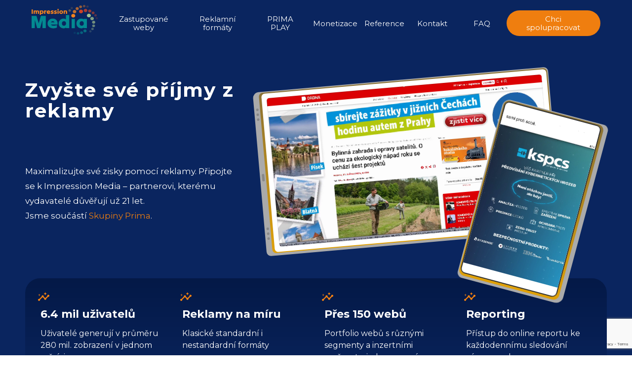

--- FILE ---
content_type: text/html; charset=UTF-8
request_url: https://www.impressionmedia.cz/
body_size: 10337
content:
<!DOCTYPE html>
<html  lang="cs" dir="ltr">
  <head>
    <meta charset="utf-8" />
<meta name="Generator" content="Drupal 10 (https://www.drupal.org)" />
<meta name="MobileOptimized" content="width" />
<meta name="HandheldFriendly" content="true" />
<meta name="viewport" content="width=device-width, initial-scale=1.0" />
<link rel="icon" href="/core/misc/favicon.ico" type="image/vnd.microsoft.icon" />
<link rel="canonical" href="https://www.impressionmedia.cz/node/1" />
<link rel="shortlink" href="https://www.impressionmedia.cz/node/1" />

    <title>   Impression Media | ImpressionMedia</title>
    <link rel="stylesheet" media="all" href="/core/misc/components/progress.module.css?t10a3t" />
<link rel="stylesheet" media="all" href="/core/misc/components/ajax-progress.module.css?t10a3t" />
<link rel="stylesheet" media="all" href="/core/modules/system/css/components/align.module.css?t10a3t" />
<link rel="stylesheet" media="all" href="/core/modules/system/css/components/fieldgroup.module.css?t10a3t" />
<link rel="stylesheet" media="all" href="/core/modules/system/css/components/container-inline.module.css?t10a3t" />
<link rel="stylesheet" media="all" href="/core/modules/system/css/components/clearfix.module.css?t10a3t" />
<link rel="stylesheet" media="all" href="/core/modules/system/css/components/details.module.css?t10a3t" />
<link rel="stylesheet" media="all" href="/core/modules/system/css/components/hidden.module.css?t10a3t" />
<link rel="stylesheet" media="all" href="/core/modules/system/css/components/item-list.module.css?t10a3t" />
<link rel="stylesheet" media="all" href="/core/modules/system/css/components/js.module.css?t10a3t" />
<link rel="stylesheet" media="all" href="/core/modules/system/css/components/nowrap.module.css?t10a3t" />
<link rel="stylesheet" media="all" href="/core/modules/system/css/components/position-container.module.css?t10a3t" />
<link rel="stylesheet" media="all" href="/core/modules/system/css/components/reset-appearance.module.css?t10a3t" />
<link rel="stylesheet" media="all" href="/core/modules/system/css/components/resize.module.css?t10a3t" />
<link rel="stylesheet" media="all" href="/core/modules/system/css/components/system-status-counter.css?t10a3t" />
<link rel="stylesheet" media="all" href="/core/modules/system/css/components/system-status-report-counters.css?t10a3t" />
<link rel="stylesheet" media="all" href="/core/modules/system/css/components/system-status-report-general-info.css?t10a3t" />
<link rel="stylesheet" media="all" href="/core/modules/system/css/components/tablesort.module.css?t10a3t" />
<link rel="stylesheet" media="all" href="/modules/contrib/webform/css/webform.element.details.toggle.css?t10a3t" />
<link rel="stylesheet" media="all" href="/modules/contrib/webform/css/webform.element.message.css?t10a3t" />
<link rel="stylesheet" media="all" href="/modules/contrib/webform/css/webform.form.css?t10a3t" />
<link rel="stylesheet" media="all" href="/modules/contrib/captcha/css/captcha.css?t10a3t" />
<link rel="stylesheet" media="all" href="/modules/contrib/paragraphs/css/paragraphs.unpublished.css?t10a3t" />
<link rel="stylesheet" media="all" href="/themes/tpp/css/reset.css?t10a3t" />
<link rel="stylesheet" media="all" href="/themes/tpp/css/paragraph/paragraph.css?t10a3t" />
<link rel="stylesheet" media="all" href="/themes/tpp/css/global.css?t10a3t" />
<link rel="stylesheet" media="all" href="/themes/tpp/css/basics.css?t10a3t" />
<link rel="stylesheet" media="all" href="/themes/tpp/css/impression.css?t10a3t" />

    <script type="application/json" data-drupal-selector="drupal-settings-json">{"path":{"baseUrl":"\/","pathPrefix":"","currentPath":"node\/1","currentPathIsAdmin":false,"isFront":true,"currentLanguage":"cs"},"pluralDelimiter":"\u0003","gtag":{"tagId":"","consentMode":false,"otherIds":[],"events":[],"additionalConfigInfo":[]},"suppressDeprecationErrors":true,"ajaxPageState":{"libraries":"[base64]","theme":"tpp","theme_token":null},"ajaxTrustedUrl":{"form_action_p_pvdeGsVG5zNF_XLGPTvYSKCf43t8qZYSwcfZl2uzM":true,"\/node\/1?ajax_form=1":true},"gtm":{"tagId":null,"settings":{"data_layer":"dataLayer","include_environment":false},"tagIds":["GTM-PS6MF3ZN"]},"field_group":{"html_element":{"mode":"default","context":"view","settings":{"classes":"sloupec-1","show_empty_fields":false,"id":"","label_as_html":false,"element":"div","show_label":false,"label_element":"h3","label_element_classes":"","attributes":"","effect":"none","speed":"fast"}}},"ajax":{"edit-captcha-response":{"callback":"recaptcha_v3_ajax_callback","event":"change","url":"\/node\/1?ajax_form=1","httpMethod":"POST","dialogType":"ajax","submit":{"_triggering_element_name":"captcha_response"}}},"user":{"uid":0,"permissionsHash":"c323e8597b0d760093e604da9912aa36ed3105715c7a584def7befcd1cf253b7"}}</script>
<script src="/core/misc/drupalSettingsLoader.js?v=10.4.4"></script>
<script src="/modules/contrib/google_tag/js/gtag.js?t10a3t"></script>
<script src="/modules/contrib/google_tag/js/gtm.js?t10a3t"></script>

    <script type="text/javascript" src="https://cdn.cpex.cz/cmp/v2/cpex-cmp.min.js"></script>
  </head>
  <body class="path-frontpage page-node-type--hlavni-stranka page--node-1">
    <a href="#main-content" class="visually-hidden focusable skip-link">
      Skip to main content
    </a>
    <noscript><iframe src="https://www.googletagmanager.com/ns.html?id=GTM-PS6MF3ZN"
                  height="0" width="0" style="display:none;visibility:hidden"></iframe></noscript>

      <div class="dialog-off-canvas-main-canvas" data-off-canvas-main-canvas>
    <div class="page-wrapper">



				<header id="navbar" class="fixed" role="banner">
	<div class="navbar-in">
				<div class="brand1">
			<div class="brand1-in">
					<div class="region region--brand">
        <div id="block-tpp-site-branding">
  
    
        <a href="/" title="Domů" rel="home">
      <img src="/sites/default/files/logoim.svg" alt="Domů" />
    </a>
        <a href="/" title="Domů" rel="home" class="site-name">ImpressionMedia</a>
    
</div>

	</div>

			</div>
		</div>
						<div class="main-nav1">
			<div class="main-nav1-in">
				<nav role="navigation" aria-labelledby="block-tpp-main-menu-menu" id="block-tpp-main-menu">
            
  <h2 class="visually-hidden" id="block-tpp-main-menu-menu">Main navigation</h2>
  

            	    
			<ul class="menu menu--parent menu--main">
											<li class="menu__item menu__item--first menu__item--main">
														                <a href="/portfolio" class="menu__link menu__link--main" data-drupal-link-system-path="node/14"><span class="link__title link__title--menu">Zastupované weby</span></a>
    								</li>
											<li class="menu__item menu__item--main">
														                <a href="/reklamni-formaty" class="menu__link menu__link--main" data-drupal-link-system-path="reklamni-formaty"><span class="link__title link__title--menu">Reklamní formáty</span></a>
    								</li>
											<li class="menu__item menu__item--main">
														                <a href="https://www.primaplay.cz/" class="menu__link menu__link--main"><span class="link__title link__title--menu">PRIMA PLAY </span></a>
    								</li>
											<li class="menu__item menu__item--main">
														                <a href="/#monetizace" class="menu__link menu__link--main is-active" data-drupal-link-system-path="&lt;front&gt;" aria-current="page"><span class="link__title link__title--menu">Monetizace</span></a>
    								</li>
											<li class="menu__item menu__item--main">
														                <a href="/#reference" class="menu__link menu__link--main is-active" data-drupal-link-system-path="&lt;front&gt;" aria-current="page"><span class="link__title link__title--menu">Reference</span></a>
    								</li>
											<li class="menu__item menu__item--main">
														                <a href="/#kontakt" class="menu__link menu__link--main is-active" data-drupal-link-system-path="&lt;front&gt;" aria-current="page"><span class="link__title link__title--menu">Kontakt</span></a>
    								</li>
											<li class="menu__item menu__item--main">
														                <a href="/#faq" class="menu__link menu__link--main is-active" data-drupal-link-system-path="&lt;front&gt;" aria-current="page"><span class="link__title link__title--menu">FAQ</span></a>
    								</li>
											<li class="menu__item menu__item--last menu__item--main">
														                <a href="/#spoluprace" class="menu__link menu__link--main is-active" data-drupal-link-system-path="&lt;front&gt;" aria-current="page"><span class="link__title link__title--menu">Chci spolupracovat</span></a>
    								</li>
					</ul>
	



  </nav>


				
			</div>
		</div>
		 
				<div class="icon icon--burger">
					<div class="icon--burger__top"></div>
					<div class="icon--burger__center"></div>
					<div class="icon--burger__bottom"></div>
				</div>
	 </div>

	</header>
		
			<main id="content" class="content">

				
									<div class="region region--content-header">
        <div id="block-tpp-page-title">
  
    
      
  <h1>
<span>Impression Media</span>
</h1>


  </div>

	</div>

				
						
				
						<a id="main-content"></a>
			<div class="region region--content">
        <div data-drupal-messages-fallback class="hidden"></div><div id="block-tpp-content">
  
    
      <article data-history-node-id="1" class="hlavni-stranka is-promoted hlavni-stranka--is-promoted full hlavni-stranka--full clearfix">
  <div class="hlavni-stranka-content">

  
<section class="im-hlavicka">
<div class="im-hlavicka-in">
 <div class="im-container">
 <div class="im-hlavicka-flex">

        <div class="uvod">
        
            <div class="field field--name-body field--type-text-with-summary field--label-hidden field--item"><h2>Zvyšte své příjmy z reklamy</h2><p>&nbsp;</p><p>Maximalizujte své zisky pomocí reklamy. Připojte se k Impression Media – partnerovi, kterému vydavatelé důvěřují už 21 let.<br>Jsme součástí <span class="oranzova">Skupiny Prima</span>.</p></div>
             
    </div>
    
 <div class="media">
    <div class="tablet">
        <div class="bok">
                <div class="repro">          
                </div>
                <div class="port">
                </div>
                <div class="repro">
                </div>
            <div class="ramecek">
                <div class="ramecek-in">
                    <div class="displej">
                        <video autoplay muted loop playsinline>
  <source src="/themes/tpp/images/branding.mp4" type="video/mp4">
  Váš prohlížeč nepodporuje přehrávání videa.
</video>
 


                    </div>
                </div>
            </div>
        </div>
    </div>
    <div class="mobil">
        <div class="bok">
            <div class="ramecek">
                <div class="ramecek-in">
                    <div class="displej">
                    <div class="displej-in">

                      <video autoplay muted loop playsinline>
  <source src="/themes/tpp/images/interscroller.mp4" type="video/mp4">
  Váš prohlížeč nepodporuje přehrávání videa.
</video>
 
                    </div>
                    </div>
                </div>
            </div>
        </div>
    </div>
    </div>
    </div>
    
    <div class="vyhody">
        
      <div class="field field--name-field-vyhody-v-hlavicce field--type-entity-reference-revisions field--label-hidden field--items">
              <div class="field--item">

<div class="paragraph paragraph--text paragraph--default">
  			<div class="paragraph__content paragraph__content--title">
			
            <div class="field field--name-field-formatted-title field--type-text field--label-hidden field--item">6.4 mil uživatelů</div>
            
		</div>
			<div class="text-field-in">	
		<div  class="paragraph__content paragraph__content--text">
			
            <div class="field field--name-field-text field--type-text-long field--label-hidden field--item"><p>Uživatelé generují v průměru 280 mil. zobrazení v jednom měsíci</p></div>
            
		</div>
		</div>
	</div>
</div>

                      <div class="field--item">

<div class="paragraph paragraph--text paragraph--default">
  			<div class="paragraph__content paragraph__content--title">
			
            <div class="field field--name-field-formatted-title field--type-text field--label-hidden field--item">Reklamy na míru</div>
            
		</div>
			<div class="text-field-in">	
		<div  class="paragraph__content paragraph__content--text">
			
            <div class="field field--name-field-text field--type-text-long field--label-hidden field--item"><p>Klasické standardní i nestandardní formáty</p></div>
            
		</div>
		</div>
	</div>
</div>

                      <div class="field--item">

<div class="paragraph paragraph--text paragraph--default">
  			<div class="paragraph__content paragraph__content--title">
			
            <div class="field field--name-field-formatted-title field--type-text field--label-hidden field--item">Přes 150 webů</div>
            
		</div>
			<div class="text-field-in">	
		<div  class="paragraph__content paragraph__content--text">
			
            <div class="field field--name-field-text field--type-text-long field--label-hidden field--item"><p>Portfolio webů s různými segmenty a inzertními možnostmi – bannerová inzerce, PR a SEO články, videa</p></div>
            
		</div>
		</div>
	</div>
</div>

                      <div class="field--item">

<div class="paragraph paragraph--text paragraph--default">
  			<div class="paragraph__content paragraph__content--title">
			
            <div class="field field--name-field-formatted-title field--type-text field--label-hidden field--item">Reporting</div>
            
		</div>
			<div class="text-field-in">	
		<div  class="paragraph__content paragraph__content--text">
			
            <div class="field field--name-field-text field--type-text-long field--label-hidden field--item"><p>Přístup do online reportu ke každodennímu sledování výnosu webu</p><p>&nbsp;</p></div>
            
		</div>
		</div>
	</div>
</div>

                  </div>
  
</div>
     
</div>
</div>
</section>  
<section class="im-hlavicka-2">
<div class="kotva" id="zastupovane-weby"></div>
<div class="im-hlavicka-in-2">
 <div class="im-container">

            
      <div class="field field--name-field-zastupovane-weby-odkazy field--type-entity-reference-revisions field--label-hidden field--items">
              <div class="field--item">

<div class="paragraph paragraph--zastupovany-web paragraph--default">
      
            <div class="field field--name-field-odkaz-na-web field--type-link field--label-hidden field--item"><a href="https://drbna.cz">https://drbna.cz</a></div>
            
            <div class="field field--name-field-logo-webu field--type-entity-reference field--label-hidden field--item"><div>
  
  
  <div class="field field--name-field-media-image field--type-image field--label-visually_hidden">
    <div class="field--label sr-only">Obrázek</div>
              <div class="field--item">  <img loading="lazy" width="78" height="18" src="/sites/default/files/2025-03/d-logo.svg" alt="DRBNA" />

</div>
                </div>

</div>
</div>
            
  </div>
</div>

                      <div class="field--item">

<div class="paragraph paragraph--zastupovany-web paragraph--default">
      
            <div class="field field--name-field-odkaz-na-web field--type-link field--label-hidden field--item"><a href="https://echo24.cz">https://echo24.cz</a></div>
            
            <div class="field field--name-field-logo-webu field--type-entity-reference field--label-hidden field--item"><div>
  
  
  <div class="field field--name-field-media-image field--type-image field--label-visually_hidden">
    <div class="field--label sr-only">Obrázek</div>
              <div class="field--item">  <img loading="lazy" src="/sites/default/files/styles/large/public/2025-05/echo24cz-impression-media.png.webp?itok=gLvs2sLM" width="451" height="171" alt="" />


</div>
                </div>

</div>
</div>
            
  </div>
</div>

                      <div class="field--item">

<div class="paragraph paragraph--zastupovany-web paragraph--default">
      
            <div class="field field--name-field-odkaz-na-web field--type-link field--label-hidden field--item"><a href="https://drevostavitel.cz">https://drevostavitel.cz</a></div>
            
            <div class="field field--name-field-logo-webu field--type-entity-reference field--label-hidden field--item"><div>
  
  
  <div class="field field--name-field-media-image field--type-image field--label-visually_hidden">
    <div class="field--label sr-only">Obrázek</div>
              <div class="field--item">  <img loading="lazy" width="98" height="18" src="/sites/default/files/2025-03/logotransparent.svg" alt="Dřevostavitel" />

</div>
                </div>

</div>
</div>
            
  </div>
</div>

                      <div class="field--item">

<div class="paragraph paragraph--zastupovany-web paragraph--default">
      
            <div class="field field--name-field-odkaz-na-web field--type-link field--label-hidden field--item"><a href="https://radia.cz">https://radia.cz</a></div>
            
            <div class="field field--name-field-logo-webu field--type-entity-reference field--label-hidden field--item"><div>
  
  
  <div class="field field--name-field-media-image field--type-image field--label-visually_hidden">
    <div class="field--label sr-only">Obrázek</div>
              <div class="field--item">  <img loading="lazy" width="96" height="20" src="/sites/default/files/2025-03/radiaczlogo-1.svg" alt="Radia.cz" />

</div>
                </div>

</div>
</div>
            
  </div>
</div>

                      <div class="field--item">

<div class="paragraph paragraph--zastupovany-web paragraph--default">
      
            <div class="field field--name-field-odkaz-na-web field--type-link field--label-hidden field--item"><a href="https://meteocentrum.cz">https://meteocentrum.cz</a></div>
            
            <div class="field field--name-field-logo-webu field--type-entity-reference field--label-hidden field--item"><div>
  
  
  <div class="field field--name-field-media-image field--type-image field--label-visually_hidden">
    <div class="field--label sr-only">Obrázek</div>
              <div class="field--item">  <img loading="lazy" src="/sites/default/files/styles/large/public/2025-04/meteocentrumbg.png.webp?itok=Zg4I8MkQ" width="480" height="138" alt="" />


</div>
                </div>

</div>
</div>
            
  </div>
</div>

                      <div class="field--item">

<div class="paragraph paragraph--zastupovany-web paragraph--default">
      
            <div class="field field--name-field-odkaz-na-web field--type-link field--label-hidden field--item"><a href="https://zena-in.cz">https://zena-in.cz</a></div>
            
            <div class="field field--name-field-logo-webu field--type-entity-reference field--label-hidden field--item"><div>
  
  
  <div class="field field--name-field-media-image field--type-image field--label-visually_hidden">
    <div class="field--label sr-only">Obrázek</div>
              <div class="field--item">  <img loading="lazy" src="/sites/default/files/styles/large/public/2025-04/zena-logo.png.webp?itok=sBO_kwBO" width="213" height="57" alt="" />


</div>
                </div>

</div>
</div>
            
  </div>
</div>

                      <div class="field--item">

<div class="paragraph paragraph--zastupovany-web paragraph--default">
      
            <div class="field field--name-field-odkaz-na-web field--type-link field--label-hidden field--item"><a href="https://kinotip2.cz">https://kinotip2.cz</a></div>
            
            <div class="field field--name-field-logo-webu field--type-entity-reference field--label-hidden field--item"><div>
  
  
  <div class="field field--name-field-media-image field--type-image field--label-visually_hidden">
    <div class="field--label sr-only">Obrázek</div>
              <div class="field--item">  <img loading="lazy" src="/sites/default/files/styles/large/public/2025-04/kinotip2_1.jpg.webp?itok=LTJdYKrV" width="451" height="171" alt="" />


</div>
                </div>

</div>
</div>
            
  </div>
</div>

                      <div class="field--item">

<div class="paragraph paragraph--zastupovany-web paragraph--default">
      
            <div class="field field--name-field-odkaz-na-web field--type-link field--label-hidden field--item"><a href="https://auto-mania.cz">https://auto-mania.cz</a></div>
            
            <div class="field field--name-field-logo-webu field--type-entity-reference field--label-hidden field--item"><div>
  
  
  <div class="field field--name-field-media-image field--type-image field--label-visually_hidden">
    <div class="field--label sr-only">Obrázek</div>
              <div class="field--item">  <img loading="lazy" src="/sites/default/files/styles/large/public/2025-04/auto-mania-logo.png.webp?itok=UFFODqTI" width="398" height="77" alt="" />


</div>
                </div>

</div>
</div>
            
  </div>
</div>

                      <div class="field--item">

<div class="paragraph paragraph--zastupovany-web paragraph--default">
      
            <div class="field field--name-field-odkaz-na-web field--type-link field--label-hidden field--item"><a href="https://www.hrot24.cz/">https://www.hrot24.cz/</a></div>
            
            <div class="field field--name-field-logo-webu field--type-entity-reference field--label-hidden field--item"><div>
  
  
  <div class="field field--name-field-media-image field--type-image field--label-visually_hidden">
    <div class="field--label sr-only">Obrázek</div>
              <div class="field--item">  <img loading="lazy" src="/sites/default/files/styles/large/public/2025-05/hrot24cz-impression-media.png.webp?itok=aXOmCy7M" width="451" height="171" alt="" />


</div>
                </div>

</div>
</div>
            
  </div>
</div>

                      <div class="field--item">

<div class="paragraph paragraph--zastupovany-web paragraph--default">
      
            <div class="field field--name-field-odkaz-na-web field--type-link field--label-hidden field--item"><a href="https://babyweb.cz/">https://babyweb.cz/</a></div>
            
            <div class="field field--name-field-logo-webu field--type-entity-reference field--label-hidden field--item"><div>
  
  
  <div class="field field--name-field-media-image field--type-image field--label-visually_hidden">
    <div class="field--label sr-only">Obrázek</div>
              <div class="field--item">  <img loading="lazy" src="/sites/default/files/styles/large/public/2025-05/babywebcz-impression-media.png.webp?itok=lqJnUiN1" width="451" height="171" alt="" />


</div>
                </div>

</div>
</div>
            
  </div>
</div>

                      <div class="field--item">

<div class="paragraph paragraph--zastupovany-web paragraph--default">
      
            <div class="field field--name-field-odkaz-na-web field--type-link field--label-hidden field--item"><a href="https://tydenikpolicie.cz/">https://tydenikpolicie.cz/</a></div>
            
            <div class="field field--name-field-logo-webu field--type-entity-reference field--label-hidden field--item"><div>
  
  
  <div class="field field--name-field-media-image field--type-image field--label-visually_hidden">
    <div class="field--label sr-only">Obrázek</div>
              <div class="field--item">  <img loading="lazy" src="/sites/default/files/styles/large/public/2025-05/tydenikpoliciecz-impression-media.png.webp?itok=tcJ-RIYR" width="451" height="171" alt="" />


</div>
                </div>

</div>
</div>
            
  </div>
</div>

                      <div class="field--item">

<div class="paragraph paragraph--zastupovany-web paragraph--default">
      
            <div class="field field--name-field-odkaz-na-web field--type-link field--label-hidden field--item"><a href="https://www.banky.cz/">https://www.banky.cz/</a></div>
            
            <div class="field field--name-field-logo-webu field--type-entity-reference field--label-hidden field--item"><div>
  
  
  <div class="field field--name-field-media-image field--type-image field--label-visually_hidden">
    <div class="field--label sr-only">Obrázek</div>
              <div class="field--item">  <img loading="lazy" src="/sites/default/files/styles/large/public/2025-05/banky-cz-zakladni3x.png.webp?itok=F2473M61" width="480" height="192" alt="" />


</div>
                </div>

</div>
</div>
            
  </div>
</div>

                      <div class="field--item">

<div class="paragraph paragraph--zastupovany-web paragraph--default">
      
            <div class="field field--name-field-odkaz-na-web field--type-link field--label-hidden field--item"><a href="https://www.serialzone.cz/">https://www.serialzone.cz/</a></div>
            
            <div class="field field--name-field-logo-webu field--type-entity-reference field--label-hidden field--item"><div>
  
  
  <div class="field field--name-field-media-image field--type-image field--label-visually_hidden">
    <div class="field--label sr-only">Obrázek</div>
              <div class="field--item">  <img loading="lazy" src="/sites/default/files/styles/large/public/2025-05/serialzonecz-impression-media.png.webp?itok=rP14X0i-" width="451" height="171" alt="" />


</div>
                </div>

</div>
</div>
            
  </div>
</div>

                      <div class="field--item">

<div class="paragraph paragraph--zastupovany-web paragraph--default">
      
            <div class="field field--name-field-odkaz-na-web field--type-link field--label-hidden field--item"><a href="https://www.femina.cz/">https://www.femina.cz/</a></div>
            
            <div class="field field--name-field-logo-webu field--type-entity-reference field--label-hidden field--item"><div>
  
  
  <div class="field field--name-field-media-image field--type-image field--label-visually_hidden">
    <div class="field--label sr-only">Obrázek</div>
              <div class="field--item">  <img loading="lazy" src="/sites/default/files/styles/large/public/2025-05/femiab.png.webp?itok=-kwW8YH3" width="311" height="59" alt="" />


</div>
                </div>

</div>
</div>
            
  </div>
</div>

                      <div class="field--item">

<div class="paragraph paragraph--zastupovany-web paragraph--default">
      
            <div class="field field--name-field-odkaz-na-web field--type-link field--label-hidden field--item"><a href="https://www.fajntip.cz/">https://www.fajntip.cz/</a></div>
            
            <div class="field field--name-field-logo-webu field--type-entity-reference field--label-hidden field--item"><div>
  
  
  <div class="field field--name-field-media-image field--type-image field--label-visually_hidden">
    <div class="field--label sr-only">Obrázek</div>
              <div class="field--item">  <img loading="lazy" src="/sites/default/files/styles/large/public/2025-05/fajntippozitiv.jpg.webp?itok=oh6BETGY" width="480" height="181" alt="" />


</div>
                </div>

</div>
</div>
            
  </div>
</div>

                      <div class="field--item">

<div class="paragraph paragraph--zastupovany-web paragraph--default">
      
            <div class="field field--name-field-odkaz-na-web field--type-link field--label-hidden field--item"><a href="https://www.netflixer.cz/">https://www.netflixer.cz/</a></div>
            
            <div class="field field--name-field-logo-webu field--type-entity-reference field--label-hidden field--item"><div>
  
  
  <div class="field field--name-field-media-image field--type-image field--label-visually_hidden">
    <div class="field--label sr-only">Obrázek</div>
              <div class="field--item">  <img loading="lazy" src="/sites/default/files/styles/large/public/2025-05/netflixer.png.webp?itok=ysdrtTeW" width="166" height="24" alt="" />


</div>
                </div>

</div>
</div>
            
  </div>
</div>

                  </div>
  
     

            
            <div class="field field--name-field-zastupovane-weby field--type-text-long field--label-hidden field--item"><h2>Portfolio webů</h2><p>Zprostředkováváme reklamní prostor desítkám předních českých webů – od velkých zpravodajských portálů až po úzce zaměřené magazíny. Kompletní seznam webů <a href="/node/14">najdete zde</a>. Díky tomuto portfoliu webů dokážeme každý měsíc oslovit přes 6.4 mil. uživatelů, kteří na desktopových a mobilních zařízeních vygenerují průměrně 280 mil. zobrazení.</p></div>
            
     

</div>
</div>
</section>


  
<section class="im-formaty">
<div class="im-formaty-in">
 <div class="im-container">
             
            <div class="field field--name-field-promo-formaty-text field--type-text-long field--label-hidden field--item"><h2>Vyberte si ze široké škály formátů</h2><p>Na výběr je pestrá škála bannerových pozic i video formátů například mobilní branding, interscroller, outstream video a další interaktivní bannery. Máte specifické požadavky nebo zajímavý kreativní nápad? S Impression Media nejsou limity - &nbsp;připravíme originální návrh bannerů přesně na míru vašemu webu a zároveň zajistíme jejich efektivní monetizaci<em><span>.&nbsp;</span></em><br><br><a class="button--primary" href="/reklamni-formaty">Seznam formátů</a></p></div>
            
     

     
</div>
</div>
 </section>

  
<section class="im-sluzby">
    <div class="kotva" id="monetizace"></div>
<div class="im-sluzby-in">
 <div class="im-container">
            
            <div class="field field--name-field-sluzby-im-nadpis field--type-text field--label-hidden field--item">Monetizace</div>
            
     
            
            <div class="field field--name-field-sluzby-im-podnadpis field--type-text field--label-hidden field--item"> <span>Komplexní řešení pro efektivní online marketing</span></div>
            
     

            
      <div class="field field--name-field-sluzby-im field--type-entity-reference-revisions field--label-hidden field--items">
              <div class="field--item">

<div class="paragraph paragraph--sluzby-im paragraph--default">
  <div class="sluzba-im-item">
<div class="sluzba-im-item-ico">
				
            <div class="field field--name-field-ikonka field--type-entity-reference field--label-hidden field--item"><div>
  
  
  <div class="field field--name-field-media-image field--type-image field--label-visually_hidden">
    <div class="field--label sr-only">Obrázek</div>
              <div class="field--item">  <img loading="lazy" width="480" height="480" src="/sites/default/files/2025-05/4-1.svg" alt="" />

</div>
                </div>

</div>
</div>
            
	 
</div>

<div class="sluzba-im-item-text">
				
            <div class="field field--name-field-nadpis field--type-text field--label-hidden field--item">Programmatic reklama</div>
            
	 

				
            <div class="field field--name-field-popis field--type-text-long field--label-hidden field--item"><p><meta charset="utf-8">Automatizované nákupní systémy, které efektivně zacílí na uživatele vašeho webu.</p></div>
            
	 

</div>
</div>

</div>
</div>

                      <div class="field--item">

<div class="paragraph paragraph--sluzby-im paragraph--default">
  <div class="sluzba-im-item">
<div class="sluzba-im-item-ico">
				
            <div class="field field--name-field-ikonka field--type-entity-reference field--label-hidden field--item"><div>
  
  
  <div class="field field--name-field-media-image field--type-image field--label-visually_hidden">
    <div class="field--label sr-only">Obrázek</div>
              <div class="field--item">  <img loading="lazy" width="480" height="480" src="/sites/default/files/2025-05/2.svg" alt="" />

</div>
                </div>

</div>
</div>
            
	 
</div>

<div class="sluzba-im-item-text">
				
            <div class="field field--name-field-nadpis field--type-text field--label-hidden field--item">IM spolu s Media Clubem</div>
            
	 

				
            <div class="field field--name-field-popis field--type-text-long field--label-hidden field--item"><p>Díky propojení s obchodním zastoupením Media Club vám zajistíme patřičné finanční prostředky od přímých klientů, mediálních agentur a z programatických kampaní.</p><p><meta charset="utf-8"></p></div>
            
	 

</div>
</div>

</div>
</div>

                      <div class="field--item">

<div class="paragraph paragraph--sluzby-im paragraph--default">
  <div class="sluzba-im-item">
<div class="sluzba-im-item-ico">
				
            <div class="field field--name-field-ikonka field--type-entity-reference field--label-hidden field--item"><div>
  
  
  <div class="field field--name-field-media-image field--type-image field--label-visually_hidden">
    <div class="field--label sr-only">Obrázek</div>
              <div class="field--item">  <img loading="lazy" width="480" height="480" src="/sites/default/files/2025-05/1.svg" alt="" />

</div>
                </div>

</div>
</div>
            
	 
</div>

<div class="sluzba-im-item-text">
				
            <div class="field field--name-field-nadpis field--type-text field--label-hidden field--item">Analytika a optimalizace kampaní</div>
            
	 

				
            <div class="field field--name-field-popis field--type-text-long field--label-hidden field--item"><p><meta charset="utf-8">Detailně měříme výkon a pomůžeme vám dosáhnout maximální návratnosti investic.</p></div>
            
	 

</div>
</div>

</div>
</div>

                      <div class="field--item">

<div class="paragraph paragraph--sluzby-im paragraph--default">
  <div class="sluzba-im-item">
<div class="sluzba-im-item-ico">
				
            <div class="field field--name-field-ikonka field--type-entity-reference field--label-hidden field--item"><div>
  
  
  <div class="field field--name-field-media-image field--type-image field--label-visually_hidden">
    <div class="field--label sr-only">Obrázek</div>
              <div class="field--item">  <img loading="lazy" width="480" height="480" src="/sites/default/files/2025-05/3.svg" alt="" />

</div>
                </div>

</div>
</div>
            
	 
</div>

<div class="sluzba-im-item-text">
				
            <div class="field field--name-field-nadpis field--type-text field--label-hidden field--item">Servis na startu</div>
            
	 

				
            <div class="field field--name-field-popis field--type-text-long field--label-hidden field--item"><p>Vaše webové stránky zanalyzujeme a navrhneme pro váš web nejvhodnější reklamní formáty.</p></div>
            
	 

</div>
</div>

</div>
</div>

                  </div>
  
     
<div class="zdroje-monetizace">
           <h2>
            <div class="field field--name-field-nadpis-zdroje-monetizace field--type-text field--label-hidden field--item">NABÍZENÉ ZDROJE REKLAMY</div>
            </h2> 
     

            
      <div class="field field--name-field-zdroje-monetizace field--type-image field--label-hidden field--items">
              <div class="field--item">  <img loading="lazy" src="/sites/default/files/2025-07/1.svg" alt="" />

</div>

                      <div class="field--item">  <img loading="lazy" src="/sites/default/files/2025-07/3.svg" alt="" />

</div>

                      <div class="field--item">  <img loading="lazy" src="/sites/default/files/2025-07/4.svg" alt="" />

</div>

                      <div class="field--item">  <img loading="lazy" src="/sites/default/files/2025-07/5.svg" alt="" />

</div>

                      <div class="field--item">  <img loading="lazy" src="/sites/default/files/2025-07/6.svg" alt="" />

</div>

                      <div class="field--item">  <img loading="lazy" src="/sites/default/files/2025-07/7.svg" alt="" />

</div>

                      <div class="field--item">  <img loading="lazy" src="/sites/default/files/2025-07/8.svg" alt="" />

</div>

                      <div class="field--item">  <img loading="lazy" src="/sites/default/files/2025-07/9.svg" alt="" />

</div>

                      <div class="field--item">  <img loading="lazy" src="/sites/default/files/2025-07/10.svg" alt="" />

</div>

                      <div class="field--item">  <img loading="lazy" src="/sites/default/files/2025-07/11.svg" alt="" />

</div>

                      <div class="field--item">  <img loading="lazy" src="/sites/default/files/2025-07/12.svg" alt="" />

</div>

                      <div class="field--item">  <img loading="lazy" src="/sites/default/files/2025-07/13.svg" alt="" />

</div>

                      <div class="field--item">  <img loading="lazy" src="/sites/default/files/2025-07/loga-partneru-vox.svg" alt="" />

</div>

                      <div class="field--item">  <img loading="lazy" src="/sites/default/files/2025-07/caroda-logo.svg" alt="" />

</div>

                  </div>
  
     

    </div>


</div>
</div>
</section>

  
 

<section class="im-format-form im-o-nas">    <div class="kotva" id="kontakt"></div>
    <div class="im-format-form-in">



<h2>O nás</h2>

     <div class="im-container">
        
         <div class="im-webform-flex">

              <div class="im-webform">
   
                         
            <div class="field field--name-field-o-nas-text field--type-text-long field--label-hidden field--item"><p><span style="white-space:pre-wrap;">Impression Media byla založena v roce 2004 s cílem nabídnout reklamním zadavatelům inzertní potenciál mnoha českých serverů pod hlavičkou jediného subjektu. Tohoto se stále držíme a obchodně zastupujeme přes 150 internetových serverů, kterým poskytujeme komplexní služby v oblasti internetové reklamy.  Dlouhodobě patříme mezi nejsilnější mediazastupitelství na českém internetovém trhu. Maximalizujte své zisky pomocí reklamy. Připojte se k Impression Media – partnerovi, kterému klienti dlouhodobě důvěřují.</span></p></div>
            
     
            
            <div class="field field--name-field-o-nas-foto field--type-entity-reference field--label-hidden field--item"><div>
  
  
  <div class="field field--name-field-media-image field--type-image field--label-visually_hidden">
    <div class="field--label sr-only">Obrázek</div>
              <div class="field--item">  <img loading="lazy" src="/sites/default/files/styles/large/public/2025-03/image.jpg.webp?itok=3_yZ_j85" width="480" height="179" alt="Prima " />


</div>
                </div>

</div>
</div>
            
     
          </div>


                  <div class="im-webform-kontakty">
                 <div class="kontakty-hp">
        
        <div class="kontakty-hp-item">
        
            <div class="field field--name-field-o-nas-telefon field--type-text field--label-hidden field--item">+420 601 129 759</div>
            
    </div>
     

    
        <div class="kontakty-hp-item">
        
            <div class="field field--name-field-o-nas-email field--type-email field--label-hidden field--item">zastupovani@impressionmedia.cz</div>
            
    </div>
     

    
        <div class="kontakty-hp-item">
        
            <div class="field field--name-field-o-nas-adresa field--type-text field--label-hidden field--item">Vinohradská 3217/167 Strašnice,           100 00 Praha 10</div>
            
    </div>
     
    </div>
          </div>

          </div>
        
      </div>



         <div class="im-container">
         <div class="kotva" id="spoluprace"></div>
         <div class="im-webform-flex">
                        <div class="im-webform">
              
                
            <div class="field field--name-field-formular field--type-webform field--label-hidden field--item"><form class="webform-submission-form webform-submission-add-form webform-submission-contact-form webform-submission-contact-add-form webform-submission-contact-node-1-form webform-submission-contact-node-1-add-form js-webform-details-toggle webform-details-toggle" data-drupal-selector="webform-submission-contact-node-1-add-form" action="/" method="post" id="webform-submission-contact-node-1-add-form" accept-charset="UTF-8">
  
  <div id="edit-markup" class="js-form-item form-item js-form-type-webform-markup form-item-markup js-form-item-markup form-no-label">
        <h2>Napište nám</h2>
        </div>
<div class="js-form-item form-item js-form-type-textfield form-item-name js-form-item-name">
      <label for="edit-name" class="js-form-required form-required">Jméno a příjmení</label>
        <input data-drupal-selector="edit-name" type="text" id="edit-name" name="name" value="" size="60" maxlength="255" placeholder="Jméno a příjmení" class="form-text required" required="required" aria-required="true" />

        </div>
<div class="js-form-item form-item js-form-type-email form-item-email js-form-item-email">
      <label for="edit-email" class="js-form-required form-required">Vaše e-mailová adresa</label>
        <input data-drupal-selector="edit-email" type="email" id="edit-email" name="email" value="" size="60" maxlength="254" placeholder="Vaše e-mailová adresa" class="form-email required" required="required" aria-required="true" />

        </div>
<div class="js-form-item form-item js-form-type-textarea form-item-message js-form-item-message">
      <label for="edit-message" class="js-form-required form-required">Zpráva</label>
        <div>
  <textarea data-drupal-selector="edit-message" id="edit-message" name="message" rows="5" cols="60" placeholder="Vaše zpráva" class="form-textarea required" required="required" aria-required="true"></textarea>
</div>

        </div>
<div id="edit-processed-text" class="js-form-item form-item js-form-type-processed-text form-item- js-form-item- form-no-label">
        <p><meta charset="utf-8"><span style="white-space:pre-wrap;">Odesláním formuláře beru na vědomí&nbsp;</span><br><a href="/node/7"><span style="white-space:pre-wrap;">Zásady ochrany osobních údajů</span></a></p>
        </div>


  <input data-drupal-selector="edit-captcha-sid" type="hidden" name="captcha_sid" value="42504" />
<input data-drupal-selector="edit-captcha-token" type="hidden" name="captcha_token" value="98LAXI31MmM3Zd-SkC3CeZ1BrFKFTxPOL5nvC0vsMEk" />
<input id="recaptcha-v3-token" class="recaptcha-v3-token" data-recaptcha-v3-action="formular" data-recaptcha-v3-site-key="6Le0cZErAAAAACcMN5cY0WnolZHlOqzLjGNkhewT" data-drupal-selector="edit-captcha-response" type="hidden" name="captcha_response" value="" />
<input data-drupal-selector="edit-is-recaptcha-v3" type="hidden" name="is_recaptcha_v3" value="1" />

<div data-drupal-selector="edit-actions" class="form-actions webform-actions js-form-wrapper form-wrapper" id="edit-actions"><input class="webform-button--submit button button--primary js-form-submit form-submit" data-drupal-selector="edit-actions-submit" type="submit" id="edit-actions-submit" name="op" value="Odeslat zprávu" />

</div>
<input autocomplete="off" data-drupal-selector="form-sqhachrmih05huilq289trzs-edqxafs41qosa62jdy" type="hidden" name="form_build_id" value="form-SQHaChrmIH05HUiLQ289trZs_EDqxAfs41qOSA62jdY" />
<input data-drupal-selector="edit-webform-submission-contact-node-1-add-form" type="hidden" name="form_id" value="webform_submission_contact_node_1_add_form" />


  
</form>
</div>
            
            </div>
             


                <div class="im-webform-kontakty im-webform-mapa">
                
            <div class="field field--name-field-mapa field--type-text-long field--label-hidden field--item"><p><iframe style="border-width:0;" src="https://www.google.com/maps/embed?pb=!1m18!1m12!1m3!1d759.3063518903399!2d14.486611669678025!3d50.07746585887599!2m3!1f0!2f0!3f0!3m2!1i1024!2i768!4f13.1!3m3!1m2!1s0x470b958062d3972d%3A0xd45edfdcd1f2ced2!2sImpression%20Media%20s.r.o.!5e1!3m2!1scs!2scz!4v1749763091234!5m2!1scs!2scz" width="600" height="450" allowfullscreen loading="lazy" referrerpolicy="no-referrer-when-downgrade"></iframe></p></div>
            
     
          </div>
    
      </div>


      
  </div>



  </div>
 
</section>  
  
<section class="im-napsali-o-nas"><div class="kotva" id="reference"></div>
<div class="im-napsali-o-nas-in">
 <div class="im-container">
            <h2>
            <div class="field field--name-field-napsali-o-nas-nadpis field--type-text field--label-hidden field--item">Napsali o nás</div>
            </h2>
     
            
      <div class="field field--name-field-napsali-o-nas field--type-entity-reference-revisions field--label-hidden field--items">
              <div class="field--item">

<div class="paragraph paragraph--text paragraph--default">
  			<div class="paragraph__content paragraph__content--title">
			
            <div class="field field--name-field-formatted-title field--type-text field--label-hidden field--item">Recenze z firmy IFYS, spol. s r.o. - meteocentrum.cz, zahrada-centrum.cz</div>
            
		</div>
			<div class="text-field-in">	
		<div  class="paragraph__content paragraph__content--text">
			
            <div class="field field--name-field-text field--type-text-long field--label-hidden field--item"><p>Na dlouhodobém partnerství s Impression Media,s.r.o. oceňujeme zejména vstřícnost, aktivní komunikaci a respekt. Spolupráce je vždy profesionální a flexibilní, což nám umožňuje efektivně reagovat na změny na trhu. Výsledkem je úspěšný obchodní model, díky němuž se nám společně daří dosahovat vytyčených cílů a maximalizovat hodnotu našich projektů - webu Meteocentrum.cz se spolehlivými informacemi o počasí a obsahového portálu zahrada-centrum.cz.</p><p><span style="white-space:pre-wrap;"><strong>Bohuslav Zeman, jednatel</strong></span></p></div>
            
		</div>
		</div>
	</div>
</div>

                      <div class="field--item">

<div class="paragraph paragraph--text paragraph--default">
  			<div class="paragraph__content paragraph__content--title">
			
            <div class="field field--name-field-formatted-title field--type-text field--label-hidden field--item">Recenze z firmy TRIMA NEWS s.r.o. - drbna.cz</div>
            
		</div>
			<div class="text-field-in">	
		<div  class="paragraph__content paragraph__content--text">
			
            <div class="field field--name-field-text field--type-text-long field--label-hidden field--item"><p>K silnému partnerství s Impression Media,s.r.o. vedla především proaktivní komunikace, vstřícnost a vzájemný respekt. Spolupráci jsme začínali s centrálním portálem Drbna.cz&nbsp;a regionálními weby Budějcká, Liberecká, Brněnská, Olomoucká, Jihlavská a Hradecká Drbna. Nyní IM zastupuje i naše další weby, kterými jsou Plzeňská, Pražská, Karlovarská a Ostravská Drbna a specializovaný web Trade-off. Výsledkem je efektivní obchodní model a kvalitní dlouhodobá spolupráce respektující nastavené podmínky, které vyhovují oběma stranám.&nbsp;</p><p><span style="white-space:pre-wrap;"><strong>Matěj Matoušek, jednatel</strong></span></p></div>
            
		</div>
		</div>
	</div>
</div>

                      <div class="field--item">

<div class="paragraph paragraph--text paragraph--default">
  			<div class="paragraph__content paragraph__content--title">
			
            <div class="field field--name-field-formatted-title field--type-text field--label-hidden field--item">Recenze z firmy SINGLE QUEEN s.r.o. -  kinotip2.cz, nespechej.cz, fajntip.cz, techzpravy.cz</div>
            
		</div>
			<div class="text-field-in">	
		<div  class="paragraph__content paragraph__content--text">
			
            <div class="field field--name-field-text field--type-text-long field--label-hidden field--item"><p><span>Na spolupráci s Impression Media,s.r.o. si ceníme hlavně rychlosti, aktivního vyhodnocování a toho, že vždy najdeme společnou řeč. Díky jejich podpoře se nám podařilo <strong>efektivněji monetizovat náš online prostor</strong>, posílit obchodní stránku projektů a věnovat tak víc energie tvorbě obsahu a dalšímu rozvoji.&nbsp;Co je pro nás vůbec nejdůležitější: <strong>co slíbí, to platí.</strong></span></p><p><span><strong>Ing. Karel Vetchý, jednatel</strong></span></p></div>
            
		</div>
		</div>
	</div>
</div>

                  </div>
  
     

  
</div>
</div>
</section>

  
 
<section class="im-faq "><div class="kotva" id="faq"></div>
<div class="im-faq-in">
 <div class="im-container">
            <h2 class="im-faq-title">
            <div class="field field--name-field-nejcastejsi-otazky-nadpis field--type-text field--label-hidden field--item">Nejčastější otázky</div>
            </h2>
     
            
      <div class="field field--name-field-nejcastejsi-otazky field--type-entity-reference-revisions field--label-hidden field--items">
              <div class="field--item">

<div class="paragraph paragraph--text paragraph--default">
  			<div class="paragraph__content paragraph__content--title">
			
            <div class="field field--name-field-formatted-title field--type-text field--label-hidden field--item">Co je to monetizace webu?</div>
            
		</div>
			<div class="text-field-in">	
		<div  class="paragraph__content paragraph__content--text">
			
            <div class="field field--name-field-text field--type-text-long field--label-hidden field--item"><p>Monetizace webu je proces, při kterém majitelé webových stránek generují příjmy ze svých online projektů. Existuje několik způsobů, jak toho dosáhnout, a výběr vhodné metody závisí na typu a struktuře vašeho webu.</p></div>
            
		</div>
		</div>
	</div>
</div>

                      <div class="field--item">

<div class="paragraph paragraph--text paragraph--default">
  			<div class="paragraph__content paragraph__content--title">
			
            <div class="field field--name-field-formatted-title field--type-text field--label-hidden field--item">Zakládám web, jaké formáty použít?</div>
            
		</div>
			<div class="text-field-in">	
		<div  class="paragraph__content paragraph__content--text">
			
            <div class="field field--name-field-text field--type-text-long field--label-hidden field--item"><p>Výběr vhodných formátů pro váš web je klíčovým faktorem k zajištění rychlého načítání stránek, efektivní monetizaci, a zároveň nerušeného zážitku z&nbsp;pohledu návštěvníka. Každý web je specifický a jinak strukturovaný. V&nbsp;Impression Media pro vás najdeme to nejlepší řešení.</p></div>
            
		</div>
		</div>
	</div>
</div>

                      <div class="field--item">

<div class="paragraph paragraph--text paragraph--default">
  			<div class="paragraph__content paragraph__content--title">
			
            <div class="field field--name-field-formatted-title field--type-text field--label-hidden field--item">Jaký je rozdíl mezi bannerovou a nativní reklamou?</div>
            
		</div>
			<div class="text-field-in">	
		<div  class="paragraph__content paragraph__content--text">
			
            <div class="field field--name-field-text field--type-text-long field--label-hidden field--item"><p>Bannerová reklama je tradiční formát, který zobrazuje vizuální reklamu na webových stránkách, zatímco nativní reklama se snaží zapadnout do obsahu webu a přirozeně se propojuje s jeho tématem.</p></div>
            
		</div>
		</div>
	</div>
</div>

                      <div class="field--item">

<div class="paragraph paragraph--text paragraph--default">
  			<div class="paragraph__content paragraph__content--title">
			
            <div class="field field--name-field-formatted-title field--type-text field--label-hidden field--item">Co ovlivňuje výši příjmů z reklamních formátů?</div>
            
		</div>
			<div class="text-field-in">	
		<div  class="paragraph__content paragraph__content--text">
			
            <div class="field field--name-field-text field--type-text-long field--label-hidden field--item"><p>Výše příjmů z reklam závisí na několika faktorech – struktuře webu, typu a počtu použitých reklamních formátů, počtu zobrazení (impresí) a ceně za tisíc zobrazení (CPM).</p></div>
            
		</div>
		</div>
	</div>
</div>

                      <div class="field--item">

<div class="paragraph paragraph--text paragraph--default">
  			<div class="paragraph__content paragraph__content--title">
			
            <div class="field field--name-field-formatted-title field--type-text field--label-hidden field--item">Jak zvýšit počet impresí a CPM?</div>
            
		</div>
			<div class="text-field-in">	
		<div  class="paragraph__content paragraph__content--text">
			
            <div class="field field--name-field-text field--type-text-long field--label-hidden field--item"><p>Pro zvýšení počtu impresí a CPM je zásadní zajištění vyšší návštěvnosti webu, optimalizace reklamních formátů a jejich strategické umístění, stejně jako efektivní cílení na správné publikum. K tomu je třeba pravidelně sledovat výkon kampaní a testovat různé formáty včetně jejich pozic. V Impression Media se o to postaráme za vás.</p></div>
            
		</div>
		</div>
	</div>
</div>

                      <div class="field--item">

<div class="paragraph paragraph--text paragraph--default">
  			<div class="paragraph__content paragraph__content--title">
			
            <div class="field field--name-field-formatted-title field--type-text field--label-hidden field--item">Co když se na mém webu objeví nevhodná reklama?</div>
            
		</div>
			<div class="text-field-in">	
		<div  class="paragraph__content paragraph__content--text">
			
            <div class="field field--name-field-text field--type-text-long field--label-hidden field--item"><p><span>Pokud se vám na webu zobrazí reklama, která neodpovídá vašim preferencím či hodnotám, stačí nám jednoduše zaslat URL cílové stránky (kam banner směřuje). Reklamu obratem prověříme a&nbsp;zablokujeme. Záleží nám na tom, aby reklama na vašem webu působila profesionálně a byla v souladu s vaším obsahem.</span></p></div>
            
		</div>
		</div>
	</div>
</div>

                  </div>
  
     

  
</div>
</div>
</section>



</div>
</article>

  </div>

	</div>

		
				
	</main>
	
		
					<div class="footer-gold">
		<div class="footer-gold-in">
			
				<div class="region region--footer-gold">
        <div id="block-tpp-paticka">
  
    
      
<div  class="sloupec-1">
    
            <div class="field field--name-field-titulek field--type-text field--label-hidden field--item">Impression&nbsp;Media,s.r.o.</div>
            
            <div class="field field--name-field-ic field--type-text field--label-hidden field--item">IČ: 27175006</div>
            
  </div>
<div  class="sloupec-2">
    
            <div class="field field--name-field-adresa field--type-text field--label-hidden field--item">Vinohradská 3217/167, Strašnice, 100 00 Praha 10</div>
            
  </div>
<div  class="sloupec-3">
    
            <div class="field field--name-field-odkaz-na-mapu field--type-link field--label-hidden field--item"><a href="https://www.google.cz/maps/place/Impression+Media+s.r.o./@50.0774643,14.4872723,19z/data=!4m9!1m2!2m1!1sVinohradsk%C3%A1+3217%2F167,+Stra%C5%A1nice,100+00+Praha+10!3m5!1s0x470b958062d3972d:0xd45edfdcd1f2ced2!8m2!3d50.0772171!4d14.4876819!16s%2Fg%2F11ls5ygj9x?entry=ttu&amp;g_ep=EgoyMDI1MDQwMi4xIKXMDSoASAFQAw%3D%3D" target="_blank">Zde nás najdete</a></div>
            
  </div>
            <div class="field field--name-body field--type-text-with-summary field--label-hidden field--item"><p><meta charset="utf-8"><span style="white-space:pre-wrap;">Jsme součástí </span><a href="https://www.skupinaprima.cz"><span style="white-space:pre-wrap;"><strong>Skupiny Prima</strong></span></a><span style="white-space:pre-wrap;"><strong> </strong></span></p></div>
            
  </div>

	</div>

		</div>
	</div>
			
		
				
		
</div>

  </div>

    
    <script src="https://www.google.com/recaptcha/api.js?render=6Le0cZErAAAAACcMN5cY0WnolZHlOqzLjGNkhewT" defer async></script>
<script src="/core/assets/vendor/jquery/jquery.min.js?v=3.7.1"></script>
<script src="/core/assets/vendor/once/once.min.js?v=1.0.1"></script>
<script src="/sites/default/files/languages/cs_WZ3ti1h19MNRC2AtF36DkGPVZwx4NqB3tlbNH5EYNNM.js?t10a3t"></script>
<script src="/core/misc/drupal.js?v=10.4.4"></script>
<script src="/core/misc/drupal.init.js?v=10.4.4"></script>
<script src="/core/assets/vendor/tabbable/index.umd.min.js?v=6.2.0"></script>
<script src="/core/misc/jquery.form.js?v=4.3.0"></script>
<script src="/core/misc/progress.js?v=10.4.4"></script>
<script src="/core/assets/vendor/loadjs/loadjs.min.js?v=4.3.0"></script>
<script src="/core/misc/debounce.js?v=10.4.4"></script>
<script src="/core/misc/announce.js?v=10.4.4"></script>
<script src="/core/misc/message.js?v=10.4.4"></script>
<script src="/core/misc/ajax.js?v=10.4.4"></script>
<script src="/modules/contrib/google_tag/js/gtag.ajax.js?t10a3t"></script>
<script src="/modules/contrib/recaptcha_v3/js/recaptcha_v3.js?t10a3t"></script>
<script src="/themes/tpp/js/main.js?t10a3t"></script>
<script src="/modules/contrib/webform/js/webform.element.details.save.js?v=10.4.4"></script>
<script src="/modules/contrib/webform/js/webform.element.details.toggle.js?v=10.4.4"></script>
<script src="/modules/contrib/webform/js/webform.element.message.js?v=10.4.4"></script>
<script src="/core/misc/form.js?v=10.4.4"></script>
<script src="/modules/contrib/webform/js/webform.behaviors.js?v=10.4.4"></script>
<script src="/core/misc/states.js?v=10.4.4"></script>
<script src="/modules/contrib/webform/js/webform.states.js?v=10.4.4"></script>
<script src="/modules/contrib/webform/js/webform.form.js?v=10.4.4"></script>

  </body>
</html>



--- FILE ---
content_type: text/html; charset=utf-8
request_url: https://www.google.com/recaptcha/api2/anchor?ar=1&k=6Le0cZErAAAAACcMN5cY0WnolZHlOqzLjGNkhewT&co=aHR0cHM6Ly93d3cuaW1wcmVzc2lvbm1lZGlhLmN6OjQ0Mw..&hl=en&v=N67nZn4AqZkNcbeMu4prBgzg&size=invisible&anchor-ms=20000&execute-ms=30000&cb=gr1xc7peanx
body_size: 48826
content:
<!DOCTYPE HTML><html dir="ltr" lang="en"><head><meta http-equiv="Content-Type" content="text/html; charset=UTF-8">
<meta http-equiv="X-UA-Compatible" content="IE=edge">
<title>reCAPTCHA</title>
<style type="text/css">
/* cyrillic-ext */
@font-face {
  font-family: 'Roboto';
  font-style: normal;
  font-weight: 400;
  font-stretch: 100%;
  src: url(//fonts.gstatic.com/s/roboto/v48/KFO7CnqEu92Fr1ME7kSn66aGLdTylUAMa3GUBHMdazTgWw.woff2) format('woff2');
  unicode-range: U+0460-052F, U+1C80-1C8A, U+20B4, U+2DE0-2DFF, U+A640-A69F, U+FE2E-FE2F;
}
/* cyrillic */
@font-face {
  font-family: 'Roboto';
  font-style: normal;
  font-weight: 400;
  font-stretch: 100%;
  src: url(//fonts.gstatic.com/s/roboto/v48/KFO7CnqEu92Fr1ME7kSn66aGLdTylUAMa3iUBHMdazTgWw.woff2) format('woff2');
  unicode-range: U+0301, U+0400-045F, U+0490-0491, U+04B0-04B1, U+2116;
}
/* greek-ext */
@font-face {
  font-family: 'Roboto';
  font-style: normal;
  font-weight: 400;
  font-stretch: 100%;
  src: url(//fonts.gstatic.com/s/roboto/v48/KFO7CnqEu92Fr1ME7kSn66aGLdTylUAMa3CUBHMdazTgWw.woff2) format('woff2');
  unicode-range: U+1F00-1FFF;
}
/* greek */
@font-face {
  font-family: 'Roboto';
  font-style: normal;
  font-weight: 400;
  font-stretch: 100%;
  src: url(//fonts.gstatic.com/s/roboto/v48/KFO7CnqEu92Fr1ME7kSn66aGLdTylUAMa3-UBHMdazTgWw.woff2) format('woff2');
  unicode-range: U+0370-0377, U+037A-037F, U+0384-038A, U+038C, U+038E-03A1, U+03A3-03FF;
}
/* math */
@font-face {
  font-family: 'Roboto';
  font-style: normal;
  font-weight: 400;
  font-stretch: 100%;
  src: url(//fonts.gstatic.com/s/roboto/v48/KFO7CnqEu92Fr1ME7kSn66aGLdTylUAMawCUBHMdazTgWw.woff2) format('woff2');
  unicode-range: U+0302-0303, U+0305, U+0307-0308, U+0310, U+0312, U+0315, U+031A, U+0326-0327, U+032C, U+032F-0330, U+0332-0333, U+0338, U+033A, U+0346, U+034D, U+0391-03A1, U+03A3-03A9, U+03B1-03C9, U+03D1, U+03D5-03D6, U+03F0-03F1, U+03F4-03F5, U+2016-2017, U+2034-2038, U+203C, U+2040, U+2043, U+2047, U+2050, U+2057, U+205F, U+2070-2071, U+2074-208E, U+2090-209C, U+20D0-20DC, U+20E1, U+20E5-20EF, U+2100-2112, U+2114-2115, U+2117-2121, U+2123-214F, U+2190, U+2192, U+2194-21AE, U+21B0-21E5, U+21F1-21F2, U+21F4-2211, U+2213-2214, U+2216-22FF, U+2308-230B, U+2310, U+2319, U+231C-2321, U+2336-237A, U+237C, U+2395, U+239B-23B7, U+23D0, U+23DC-23E1, U+2474-2475, U+25AF, U+25B3, U+25B7, U+25BD, U+25C1, U+25CA, U+25CC, U+25FB, U+266D-266F, U+27C0-27FF, U+2900-2AFF, U+2B0E-2B11, U+2B30-2B4C, U+2BFE, U+3030, U+FF5B, U+FF5D, U+1D400-1D7FF, U+1EE00-1EEFF;
}
/* symbols */
@font-face {
  font-family: 'Roboto';
  font-style: normal;
  font-weight: 400;
  font-stretch: 100%;
  src: url(//fonts.gstatic.com/s/roboto/v48/KFO7CnqEu92Fr1ME7kSn66aGLdTylUAMaxKUBHMdazTgWw.woff2) format('woff2');
  unicode-range: U+0001-000C, U+000E-001F, U+007F-009F, U+20DD-20E0, U+20E2-20E4, U+2150-218F, U+2190, U+2192, U+2194-2199, U+21AF, U+21E6-21F0, U+21F3, U+2218-2219, U+2299, U+22C4-22C6, U+2300-243F, U+2440-244A, U+2460-24FF, U+25A0-27BF, U+2800-28FF, U+2921-2922, U+2981, U+29BF, U+29EB, U+2B00-2BFF, U+4DC0-4DFF, U+FFF9-FFFB, U+10140-1018E, U+10190-1019C, U+101A0, U+101D0-101FD, U+102E0-102FB, U+10E60-10E7E, U+1D2C0-1D2D3, U+1D2E0-1D37F, U+1F000-1F0FF, U+1F100-1F1AD, U+1F1E6-1F1FF, U+1F30D-1F30F, U+1F315, U+1F31C, U+1F31E, U+1F320-1F32C, U+1F336, U+1F378, U+1F37D, U+1F382, U+1F393-1F39F, U+1F3A7-1F3A8, U+1F3AC-1F3AF, U+1F3C2, U+1F3C4-1F3C6, U+1F3CA-1F3CE, U+1F3D4-1F3E0, U+1F3ED, U+1F3F1-1F3F3, U+1F3F5-1F3F7, U+1F408, U+1F415, U+1F41F, U+1F426, U+1F43F, U+1F441-1F442, U+1F444, U+1F446-1F449, U+1F44C-1F44E, U+1F453, U+1F46A, U+1F47D, U+1F4A3, U+1F4B0, U+1F4B3, U+1F4B9, U+1F4BB, U+1F4BF, U+1F4C8-1F4CB, U+1F4D6, U+1F4DA, U+1F4DF, U+1F4E3-1F4E6, U+1F4EA-1F4ED, U+1F4F7, U+1F4F9-1F4FB, U+1F4FD-1F4FE, U+1F503, U+1F507-1F50B, U+1F50D, U+1F512-1F513, U+1F53E-1F54A, U+1F54F-1F5FA, U+1F610, U+1F650-1F67F, U+1F687, U+1F68D, U+1F691, U+1F694, U+1F698, U+1F6AD, U+1F6B2, U+1F6B9-1F6BA, U+1F6BC, U+1F6C6-1F6CF, U+1F6D3-1F6D7, U+1F6E0-1F6EA, U+1F6F0-1F6F3, U+1F6F7-1F6FC, U+1F700-1F7FF, U+1F800-1F80B, U+1F810-1F847, U+1F850-1F859, U+1F860-1F887, U+1F890-1F8AD, U+1F8B0-1F8BB, U+1F8C0-1F8C1, U+1F900-1F90B, U+1F93B, U+1F946, U+1F984, U+1F996, U+1F9E9, U+1FA00-1FA6F, U+1FA70-1FA7C, U+1FA80-1FA89, U+1FA8F-1FAC6, U+1FACE-1FADC, U+1FADF-1FAE9, U+1FAF0-1FAF8, U+1FB00-1FBFF;
}
/* vietnamese */
@font-face {
  font-family: 'Roboto';
  font-style: normal;
  font-weight: 400;
  font-stretch: 100%;
  src: url(//fonts.gstatic.com/s/roboto/v48/KFO7CnqEu92Fr1ME7kSn66aGLdTylUAMa3OUBHMdazTgWw.woff2) format('woff2');
  unicode-range: U+0102-0103, U+0110-0111, U+0128-0129, U+0168-0169, U+01A0-01A1, U+01AF-01B0, U+0300-0301, U+0303-0304, U+0308-0309, U+0323, U+0329, U+1EA0-1EF9, U+20AB;
}
/* latin-ext */
@font-face {
  font-family: 'Roboto';
  font-style: normal;
  font-weight: 400;
  font-stretch: 100%;
  src: url(//fonts.gstatic.com/s/roboto/v48/KFO7CnqEu92Fr1ME7kSn66aGLdTylUAMa3KUBHMdazTgWw.woff2) format('woff2');
  unicode-range: U+0100-02BA, U+02BD-02C5, U+02C7-02CC, U+02CE-02D7, U+02DD-02FF, U+0304, U+0308, U+0329, U+1D00-1DBF, U+1E00-1E9F, U+1EF2-1EFF, U+2020, U+20A0-20AB, U+20AD-20C0, U+2113, U+2C60-2C7F, U+A720-A7FF;
}
/* latin */
@font-face {
  font-family: 'Roboto';
  font-style: normal;
  font-weight: 400;
  font-stretch: 100%;
  src: url(//fonts.gstatic.com/s/roboto/v48/KFO7CnqEu92Fr1ME7kSn66aGLdTylUAMa3yUBHMdazQ.woff2) format('woff2');
  unicode-range: U+0000-00FF, U+0131, U+0152-0153, U+02BB-02BC, U+02C6, U+02DA, U+02DC, U+0304, U+0308, U+0329, U+2000-206F, U+20AC, U+2122, U+2191, U+2193, U+2212, U+2215, U+FEFF, U+FFFD;
}
/* cyrillic-ext */
@font-face {
  font-family: 'Roboto';
  font-style: normal;
  font-weight: 500;
  font-stretch: 100%;
  src: url(//fonts.gstatic.com/s/roboto/v48/KFO7CnqEu92Fr1ME7kSn66aGLdTylUAMa3GUBHMdazTgWw.woff2) format('woff2');
  unicode-range: U+0460-052F, U+1C80-1C8A, U+20B4, U+2DE0-2DFF, U+A640-A69F, U+FE2E-FE2F;
}
/* cyrillic */
@font-face {
  font-family: 'Roboto';
  font-style: normal;
  font-weight: 500;
  font-stretch: 100%;
  src: url(//fonts.gstatic.com/s/roboto/v48/KFO7CnqEu92Fr1ME7kSn66aGLdTylUAMa3iUBHMdazTgWw.woff2) format('woff2');
  unicode-range: U+0301, U+0400-045F, U+0490-0491, U+04B0-04B1, U+2116;
}
/* greek-ext */
@font-face {
  font-family: 'Roboto';
  font-style: normal;
  font-weight: 500;
  font-stretch: 100%;
  src: url(//fonts.gstatic.com/s/roboto/v48/KFO7CnqEu92Fr1ME7kSn66aGLdTylUAMa3CUBHMdazTgWw.woff2) format('woff2');
  unicode-range: U+1F00-1FFF;
}
/* greek */
@font-face {
  font-family: 'Roboto';
  font-style: normal;
  font-weight: 500;
  font-stretch: 100%;
  src: url(//fonts.gstatic.com/s/roboto/v48/KFO7CnqEu92Fr1ME7kSn66aGLdTylUAMa3-UBHMdazTgWw.woff2) format('woff2');
  unicode-range: U+0370-0377, U+037A-037F, U+0384-038A, U+038C, U+038E-03A1, U+03A3-03FF;
}
/* math */
@font-face {
  font-family: 'Roboto';
  font-style: normal;
  font-weight: 500;
  font-stretch: 100%;
  src: url(//fonts.gstatic.com/s/roboto/v48/KFO7CnqEu92Fr1ME7kSn66aGLdTylUAMawCUBHMdazTgWw.woff2) format('woff2');
  unicode-range: U+0302-0303, U+0305, U+0307-0308, U+0310, U+0312, U+0315, U+031A, U+0326-0327, U+032C, U+032F-0330, U+0332-0333, U+0338, U+033A, U+0346, U+034D, U+0391-03A1, U+03A3-03A9, U+03B1-03C9, U+03D1, U+03D5-03D6, U+03F0-03F1, U+03F4-03F5, U+2016-2017, U+2034-2038, U+203C, U+2040, U+2043, U+2047, U+2050, U+2057, U+205F, U+2070-2071, U+2074-208E, U+2090-209C, U+20D0-20DC, U+20E1, U+20E5-20EF, U+2100-2112, U+2114-2115, U+2117-2121, U+2123-214F, U+2190, U+2192, U+2194-21AE, U+21B0-21E5, U+21F1-21F2, U+21F4-2211, U+2213-2214, U+2216-22FF, U+2308-230B, U+2310, U+2319, U+231C-2321, U+2336-237A, U+237C, U+2395, U+239B-23B7, U+23D0, U+23DC-23E1, U+2474-2475, U+25AF, U+25B3, U+25B7, U+25BD, U+25C1, U+25CA, U+25CC, U+25FB, U+266D-266F, U+27C0-27FF, U+2900-2AFF, U+2B0E-2B11, U+2B30-2B4C, U+2BFE, U+3030, U+FF5B, U+FF5D, U+1D400-1D7FF, U+1EE00-1EEFF;
}
/* symbols */
@font-face {
  font-family: 'Roboto';
  font-style: normal;
  font-weight: 500;
  font-stretch: 100%;
  src: url(//fonts.gstatic.com/s/roboto/v48/KFO7CnqEu92Fr1ME7kSn66aGLdTylUAMaxKUBHMdazTgWw.woff2) format('woff2');
  unicode-range: U+0001-000C, U+000E-001F, U+007F-009F, U+20DD-20E0, U+20E2-20E4, U+2150-218F, U+2190, U+2192, U+2194-2199, U+21AF, U+21E6-21F0, U+21F3, U+2218-2219, U+2299, U+22C4-22C6, U+2300-243F, U+2440-244A, U+2460-24FF, U+25A0-27BF, U+2800-28FF, U+2921-2922, U+2981, U+29BF, U+29EB, U+2B00-2BFF, U+4DC0-4DFF, U+FFF9-FFFB, U+10140-1018E, U+10190-1019C, U+101A0, U+101D0-101FD, U+102E0-102FB, U+10E60-10E7E, U+1D2C0-1D2D3, U+1D2E0-1D37F, U+1F000-1F0FF, U+1F100-1F1AD, U+1F1E6-1F1FF, U+1F30D-1F30F, U+1F315, U+1F31C, U+1F31E, U+1F320-1F32C, U+1F336, U+1F378, U+1F37D, U+1F382, U+1F393-1F39F, U+1F3A7-1F3A8, U+1F3AC-1F3AF, U+1F3C2, U+1F3C4-1F3C6, U+1F3CA-1F3CE, U+1F3D4-1F3E0, U+1F3ED, U+1F3F1-1F3F3, U+1F3F5-1F3F7, U+1F408, U+1F415, U+1F41F, U+1F426, U+1F43F, U+1F441-1F442, U+1F444, U+1F446-1F449, U+1F44C-1F44E, U+1F453, U+1F46A, U+1F47D, U+1F4A3, U+1F4B0, U+1F4B3, U+1F4B9, U+1F4BB, U+1F4BF, U+1F4C8-1F4CB, U+1F4D6, U+1F4DA, U+1F4DF, U+1F4E3-1F4E6, U+1F4EA-1F4ED, U+1F4F7, U+1F4F9-1F4FB, U+1F4FD-1F4FE, U+1F503, U+1F507-1F50B, U+1F50D, U+1F512-1F513, U+1F53E-1F54A, U+1F54F-1F5FA, U+1F610, U+1F650-1F67F, U+1F687, U+1F68D, U+1F691, U+1F694, U+1F698, U+1F6AD, U+1F6B2, U+1F6B9-1F6BA, U+1F6BC, U+1F6C6-1F6CF, U+1F6D3-1F6D7, U+1F6E0-1F6EA, U+1F6F0-1F6F3, U+1F6F7-1F6FC, U+1F700-1F7FF, U+1F800-1F80B, U+1F810-1F847, U+1F850-1F859, U+1F860-1F887, U+1F890-1F8AD, U+1F8B0-1F8BB, U+1F8C0-1F8C1, U+1F900-1F90B, U+1F93B, U+1F946, U+1F984, U+1F996, U+1F9E9, U+1FA00-1FA6F, U+1FA70-1FA7C, U+1FA80-1FA89, U+1FA8F-1FAC6, U+1FACE-1FADC, U+1FADF-1FAE9, U+1FAF0-1FAF8, U+1FB00-1FBFF;
}
/* vietnamese */
@font-face {
  font-family: 'Roboto';
  font-style: normal;
  font-weight: 500;
  font-stretch: 100%;
  src: url(//fonts.gstatic.com/s/roboto/v48/KFO7CnqEu92Fr1ME7kSn66aGLdTylUAMa3OUBHMdazTgWw.woff2) format('woff2');
  unicode-range: U+0102-0103, U+0110-0111, U+0128-0129, U+0168-0169, U+01A0-01A1, U+01AF-01B0, U+0300-0301, U+0303-0304, U+0308-0309, U+0323, U+0329, U+1EA0-1EF9, U+20AB;
}
/* latin-ext */
@font-face {
  font-family: 'Roboto';
  font-style: normal;
  font-weight: 500;
  font-stretch: 100%;
  src: url(//fonts.gstatic.com/s/roboto/v48/KFO7CnqEu92Fr1ME7kSn66aGLdTylUAMa3KUBHMdazTgWw.woff2) format('woff2');
  unicode-range: U+0100-02BA, U+02BD-02C5, U+02C7-02CC, U+02CE-02D7, U+02DD-02FF, U+0304, U+0308, U+0329, U+1D00-1DBF, U+1E00-1E9F, U+1EF2-1EFF, U+2020, U+20A0-20AB, U+20AD-20C0, U+2113, U+2C60-2C7F, U+A720-A7FF;
}
/* latin */
@font-face {
  font-family: 'Roboto';
  font-style: normal;
  font-weight: 500;
  font-stretch: 100%;
  src: url(//fonts.gstatic.com/s/roboto/v48/KFO7CnqEu92Fr1ME7kSn66aGLdTylUAMa3yUBHMdazQ.woff2) format('woff2');
  unicode-range: U+0000-00FF, U+0131, U+0152-0153, U+02BB-02BC, U+02C6, U+02DA, U+02DC, U+0304, U+0308, U+0329, U+2000-206F, U+20AC, U+2122, U+2191, U+2193, U+2212, U+2215, U+FEFF, U+FFFD;
}
/* cyrillic-ext */
@font-face {
  font-family: 'Roboto';
  font-style: normal;
  font-weight: 900;
  font-stretch: 100%;
  src: url(//fonts.gstatic.com/s/roboto/v48/KFO7CnqEu92Fr1ME7kSn66aGLdTylUAMa3GUBHMdazTgWw.woff2) format('woff2');
  unicode-range: U+0460-052F, U+1C80-1C8A, U+20B4, U+2DE0-2DFF, U+A640-A69F, U+FE2E-FE2F;
}
/* cyrillic */
@font-face {
  font-family: 'Roboto';
  font-style: normal;
  font-weight: 900;
  font-stretch: 100%;
  src: url(//fonts.gstatic.com/s/roboto/v48/KFO7CnqEu92Fr1ME7kSn66aGLdTylUAMa3iUBHMdazTgWw.woff2) format('woff2');
  unicode-range: U+0301, U+0400-045F, U+0490-0491, U+04B0-04B1, U+2116;
}
/* greek-ext */
@font-face {
  font-family: 'Roboto';
  font-style: normal;
  font-weight: 900;
  font-stretch: 100%;
  src: url(//fonts.gstatic.com/s/roboto/v48/KFO7CnqEu92Fr1ME7kSn66aGLdTylUAMa3CUBHMdazTgWw.woff2) format('woff2');
  unicode-range: U+1F00-1FFF;
}
/* greek */
@font-face {
  font-family: 'Roboto';
  font-style: normal;
  font-weight: 900;
  font-stretch: 100%;
  src: url(//fonts.gstatic.com/s/roboto/v48/KFO7CnqEu92Fr1ME7kSn66aGLdTylUAMa3-UBHMdazTgWw.woff2) format('woff2');
  unicode-range: U+0370-0377, U+037A-037F, U+0384-038A, U+038C, U+038E-03A1, U+03A3-03FF;
}
/* math */
@font-face {
  font-family: 'Roboto';
  font-style: normal;
  font-weight: 900;
  font-stretch: 100%;
  src: url(//fonts.gstatic.com/s/roboto/v48/KFO7CnqEu92Fr1ME7kSn66aGLdTylUAMawCUBHMdazTgWw.woff2) format('woff2');
  unicode-range: U+0302-0303, U+0305, U+0307-0308, U+0310, U+0312, U+0315, U+031A, U+0326-0327, U+032C, U+032F-0330, U+0332-0333, U+0338, U+033A, U+0346, U+034D, U+0391-03A1, U+03A3-03A9, U+03B1-03C9, U+03D1, U+03D5-03D6, U+03F0-03F1, U+03F4-03F5, U+2016-2017, U+2034-2038, U+203C, U+2040, U+2043, U+2047, U+2050, U+2057, U+205F, U+2070-2071, U+2074-208E, U+2090-209C, U+20D0-20DC, U+20E1, U+20E5-20EF, U+2100-2112, U+2114-2115, U+2117-2121, U+2123-214F, U+2190, U+2192, U+2194-21AE, U+21B0-21E5, U+21F1-21F2, U+21F4-2211, U+2213-2214, U+2216-22FF, U+2308-230B, U+2310, U+2319, U+231C-2321, U+2336-237A, U+237C, U+2395, U+239B-23B7, U+23D0, U+23DC-23E1, U+2474-2475, U+25AF, U+25B3, U+25B7, U+25BD, U+25C1, U+25CA, U+25CC, U+25FB, U+266D-266F, U+27C0-27FF, U+2900-2AFF, U+2B0E-2B11, U+2B30-2B4C, U+2BFE, U+3030, U+FF5B, U+FF5D, U+1D400-1D7FF, U+1EE00-1EEFF;
}
/* symbols */
@font-face {
  font-family: 'Roboto';
  font-style: normal;
  font-weight: 900;
  font-stretch: 100%;
  src: url(//fonts.gstatic.com/s/roboto/v48/KFO7CnqEu92Fr1ME7kSn66aGLdTylUAMaxKUBHMdazTgWw.woff2) format('woff2');
  unicode-range: U+0001-000C, U+000E-001F, U+007F-009F, U+20DD-20E0, U+20E2-20E4, U+2150-218F, U+2190, U+2192, U+2194-2199, U+21AF, U+21E6-21F0, U+21F3, U+2218-2219, U+2299, U+22C4-22C6, U+2300-243F, U+2440-244A, U+2460-24FF, U+25A0-27BF, U+2800-28FF, U+2921-2922, U+2981, U+29BF, U+29EB, U+2B00-2BFF, U+4DC0-4DFF, U+FFF9-FFFB, U+10140-1018E, U+10190-1019C, U+101A0, U+101D0-101FD, U+102E0-102FB, U+10E60-10E7E, U+1D2C0-1D2D3, U+1D2E0-1D37F, U+1F000-1F0FF, U+1F100-1F1AD, U+1F1E6-1F1FF, U+1F30D-1F30F, U+1F315, U+1F31C, U+1F31E, U+1F320-1F32C, U+1F336, U+1F378, U+1F37D, U+1F382, U+1F393-1F39F, U+1F3A7-1F3A8, U+1F3AC-1F3AF, U+1F3C2, U+1F3C4-1F3C6, U+1F3CA-1F3CE, U+1F3D4-1F3E0, U+1F3ED, U+1F3F1-1F3F3, U+1F3F5-1F3F7, U+1F408, U+1F415, U+1F41F, U+1F426, U+1F43F, U+1F441-1F442, U+1F444, U+1F446-1F449, U+1F44C-1F44E, U+1F453, U+1F46A, U+1F47D, U+1F4A3, U+1F4B0, U+1F4B3, U+1F4B9, U+1F4BB, U+1F4BF, U+1F4C8-1F4CB, U+1F4D6, U+1F4DA, U+1F4DF, U+1F4E3-1F4E6, U+1F4EA-1F4ED, U+1F4F7, U+1F4F9-1F4FB, U+1F4FD-1F4FE, U+1F503, U+1F507-1F50B, U+1F50D, U+1F512-1F513, U+1F53E-1F54A, U+1F54F-1F5FA, U+1F610, U+1F650-1F67F, U+1F687, U+1F68D, U+1F691, U+1F694, U+1F698, U+1F6AD, U+1F6B2, U+1F6B9-1F6BA, U+1F6BC, U+1F6C6-1F6CF, U+1F6D3-1F6D7, U+1F6E0-1F6EA, U+1F6F0-1F6F3, U+1F6F7-1F6FC, U+1F700-1F7FF, U+1F800-1F80B, U+1F810-1F847, U+1F850-1F859, U+1F860-1F887, U+1F890-1F8AD, U+1F8B0-1F8BB, U+1F8C0-1F8C1, U+1F900-1F90B, U+1F93B, U+1F946, U+1F984, U+1F996, U+1F9E9, U+1FA00-1FA6F, U+1FA70-1FA7C, U+1FA80-1FA89, U+1FA8F-1FAC6, U+1FACE-1FADC, U+1FADF-1FAE9, U+1FAF0-1FAF8, U+1FB00-1FBFF;
}
/* vietnamese */
@font-face {
  font-family: 'Roboto';
  font-style: normal;
  font-weight: 900;
  font-stretch: 100%;
  src: url(//fonts.gstatic.com/s/roboto/v48/KFO7CnqEu92Fr1ME7kSn66aGLdTylUAMa3OUBHMdazTgWw.woff2) format('woff2');
  unicode-range: U+0102-0103, U+0110-0111, U+0128-0129, U+0168-0169, U+01A0-01A1, U+01AF-01B0, U+0300-0301, U+0303-0304, U+0308-0309, U+0323, U+0329, U+1EA0-1EF9, U+20AB;
}
/* latin-ext */
@font-face {
  font-family: 'Roboto';
  font-style: normal;
  font-weight: 900;
  font-stretch: 100%;
  src: url(//fonts.gstatic.com/s/roboto/v48/KFO7CnqEu92Fr1ME7kSn66aGLdTylUAMa3KUBHMdazTgWw.woff2) format('woff2');
  unicode-range: U+0100-02BA, U+02BD-02C5, U+02C7-02CC, U+02CE-02D7, U+02DD-02FF, U+0304, U+0308, U+0329, U+1D00-1DBF, U+1E00-1E9F, U+1EF2-1EFF, U+2020, U+20A0-20AB, U+20AD-20C0, U+2113, U+2C60-2C7F, U+A720-A7FF;
}
/* latin */
@font-face {
  font-family: 'Roboto';
  font-style: normal;
  font-weight: 900;
  font-stretch: 100%;
  src: url(//fonts.gstatic.com/s/roboto/v48/KFO7CnqEu92Fr1ME7kSn66aGLdTylUAMa3yUBHMdazQ.woff2) format('woff2');
  unicode-range: U+0000-00FF, U+0131, U+0152-0153, U+02BB-02BC, U+02C6, U+02DA, U+02DC, U+0304, U+0308, U+0329, U+2000-206F, U+20AC, U+2122, U+2191, U+2193, U+2212, U+2215, U+FEFF, U+FFFD;
}

</style>
<link rel="stylesheet" type="text/css" href="https://www.gstatic.com/recaptcha/releases/N67nZn4AqZkNcbeMu4prBgzg/styles__ltr.css">
<script nonce="pvOSwH9-beJrk9m_cxY9dg" type="text/javascript">window['__recaptcha_api'] = 'https://www.google.com/recaptcha/api2/';</script>
<script type="text/javascript" src="https://www.gstatic.com/recaptcha/releases/N67nZn4AqZkNcbeMu4prBgzg/recaptcha__en.js" nonce="pvOSwH9-beJrk9m_cxY9dg">
      
    </script></head>
<body><div id="rc-anchor-alert" class="rc-anchor-alert"></div>
<input type="hidden" id="recaptcha-token" value="[base64]">
<script type="text/javascript" nonce="pvOSwH9-beJrk9m_cxY9dg">
      recaptcha.anchor.Main.init("[\x22ainput\x22,[\x22bgdata\x22,\x22\x22,\[base64]/[base64]/[base64]/[base64]/[base64]/UltsKytdPUU6KEU8MjA0OD9SW2wrK109RT4+NnwxOTI6KChFJjY0NTEyKT09NTUyOTYmJk0rMTxjLmxlbmd0aCYmKGMuY2hhckNvZGVBdChNKzEpJjY0NTEyKT09NTYzMjA/[base64]/[base64]/[base64]/[base64]/[base64]/[base64]/[base64]\x22,\[base64]\\u003d\x22,\x22bVtVw74Rwow6wr7DjsKow7fDlWlgw7EKw6zDlh07dsOvwpx/ZcKPIkbCizDDsEopesKfTUzCmxJkFcKdOsKNw4/CuwTDqFgXwqEEwq5Rw7Nkw5LDtsO1w6/DkMKFfBfDvRo2U2t7FxI7woBfwokKwr1Gw5tCBB7CthTCn8K0wosQw6Niw4fCkUQAw4bClBnDm8Kaw4/ClErDqS3CgsOdFQRHM8OHw6pDwqjCtcOFwoEtwrZJw7ExSMOcwrXDq8KAMWrCkMOnwo41w5rDmRcGw6rDn8KBMkQzYRPCsDNvcMOFW1rDhsKQwqzCvgXCm8OYw77Ch8KowpIxVMKUZ8K6AcOZwqrDnWh2wpR6wp/Ct2k2AsKaZ8KFVijCsHkjJsKVwq/DhsOrHhc8PU3CoG/CvnbCvnQkO8ONVsOlV0nCkmTDqRLDt2HDmMORX8OCwqLCscOHwrV4BxbDj8OSM8OlwpHCs8KPAsK/RRZHeEDDjMOjD8O/P2wyw7xbw5vDtToMw4vDlsK+woI+w5ogXH4pDjxKwpphwrXCr2U7esKZw6rCrREzPArDigZPAMK2fcOJfwLDi8OGwpAwO8KVLg9Nw7Ezw6LDt8OKBQTDgVfDjcKCIXgAw7XCn8Kfw5vCmsOawqXCv1wGwq/CiyTCgcOXFEBZXSkzwpzCicOkw63ClcKCw4EKWx5zc1UWwpPCsGHDtlrChsOEw4vDlsKRX2jDklXCiMOUw4rDtcKkwoEqKy/Clho3CiDCv8OTGHvCk2XCkcOBwr3CjkkjeTx4w77DoUbCoghHFX9mw5TDvC1/[base64]/CgMOWSQgoXMOUdxEMw6d+w4R2WTYNasO8UxNUYsKTNxnDkG7Cg8KOw6R3w73CpcKFw4PCmsKwQm4jwplsd8KnJRfDhsKLwrVgYwtpwr3CpjPDjSgUIcOwwrNPwq10asK/TMOZwqHDh0c6dzlecFbDh1DCl3bCgcONwojDk8KKFcK5EU1EwojDvDomJ8Ksw7bChkYqNUvCjh5swq1JGMKrCgrDpcOoA8KPeSV0SjcGMsOgCTPCncOQw7k/[base64]/DhsObwp/CmsKywql/w6HCq8K7TFXCpsKBX8KCwpRGwq80w5nCvzMwwpI8wpXDiyxEw4bDr8O0wrl2fAzDnVIsw7DCq2nDnWDCgsKVTsKcasO5wp7DocKywr/CosKyFMK8wq/Dm8Kaw4VMw5J4RgwUfGwuacOJRznDhcKKVMKdw6R5IiZwwqh+LcO0HcOIfsOPwoQAwrFHLsOawq9JF8Kow6YJw4JAVsKvfcOKJcOUOWIiwojDukzDkMKuwoHDs8KcecKAZFM4XX43aH9/wok5M3rDicOPw4U7Fy0yw4AyDG3Cg8OXw6nCpkXDhMOQTMKmOsK+wrgNfcO2fw8pRX4NbTfDuiTDtsKmcMK6wq/CkMKQZznClsKWdxfDnMK5AxoKGsKeW8O5wo3DlQjDg8Ogw73DoMOiwrnDhUFtEkwYwoEzUTPDkMK9w5llw4YPw7oiwpnDhsKJEwkNw45owqfCgEbDn8ODG8K0PMOyw7zCmMKhfXtjwosaSmkBAcKHw53DpRfDlMKXwo4nVsKzAjA3w4nDs2/[base64]/BRPDhcOswpjDjnnClX8Qw6ADBcO3O8OKwo/DtWhDbMOTw4fDrAJiw4bDlMK2wrhsw6vClMKeDgfCpcOIRV8tw7TCk8KBwoo/wpNxw6LDiBwnwqbDnV9zw5TCs8OTCMOFwoExXsKWwpx2w4Ucw5fDuMO9w49BAsOrw4nCj8KBw6RewoTCrcObw6bDn1/Cgh0mMSLDqW1keRxwD8OOW8OCw54gwrFXw7DDrj8Fw40VwpbDqSjCrcK+wqnDn8OXIMORw6BIwopqGVhHNMObw7Iyw6HDj8OzwojCqFjDvsOdEBI7YMKwACdvXyUTUTLDkDc/w6rCv1AiOsOSHcOtw4vCu0PCnEccwrEZZMOBIy54wphuPXPDsMKRw6JCwrh9fWPDm3wsccKhw7BOKcOxD2bCl8KNwoDDrAnDvcOMwrVDw5FWcsOfScKDw4zDmMKTajDCk8O+w7fCpcO0NDjCl1zDkTt/wpUbwpbCqsOVRWzDnhzCmcOlDSvCrsOuwqZyBsOaw7t/[base64]/[base64]/[base64]/[base64]/DgsKpPA7Ct8ORR8K2worCki3Drx1Vw5sQLkbCvsO6C8K8V8ObRsOhfMKOwq0NBHjChwbDicKHIMKYw5jDkBTCjk0dw6fCtcO0wr/CssKtGgjCg8OMw40JGz3CrcKoKANueSzDgcKRT0gbSsOTe8KXQ8KOwr/Cr8OHYcK3WMO1wpsmCVPCtcOnwpfCssOiw4oWwrXCsytWCcOHIzjCqMOhVTJ/w41JwqdwIMKjw5kAw4VOwpHCrhPDmMO7dcKuwpETwphBw7rCiggFw4rDjQzCtMOvw4cibR99wo7Cj2ZSwo13fsO7w5vCjk9/w7vDucKGAsKKKzzDvwDCqnd4wqBJw5dmMcOIAz9/woPDisOJwpfCvMKjwqHDmcKcdsKnPcKawqjCvcK+woDDqMOBM8OVwoRIw59ofcORw5XCo8O0wpvCr8KPw4fCgDRtwpPClHJOCiPCnCHCvTBawo/Co8OMa8ORwpDDo8KXw583Xk/[base64]/[base64]/CtS0SwqFKADDCncKKw67DscKUw6jCiMKia8KvW8O2w7PCk37Cs8KAwptFwoTCh35dw4TCp8OmHjolwrnCpDTDrRrCmcO/wrnCo2BIwrhcwojDnMOfKcOLNMKIdiYYLhxDWsKiwr4mw6kbXEYbdMOqECIWCQTDgyVfSMOqNjIDHcKODW3Ch2zCpiEkw4RHw67CiMObw5tswpPDgD8cBydHwqzDpMKtw7zCpx7DkB/DisKzwqFvw4HDgScRwqfCoBnDnsKBw5zDtWxawpQDw5FSw4rDsQ7DvEvDu3vDqsOUIBXDl8O8wrDDvX50wqIyBsO0wqIOccORUcOtw4XDg8OOb3bCtcKZw6Fkwq1Fw5rDkXF1V0PCqsOsw4/CsjVNZ8OHwpDCncK3TR3DmsOJw5F4XMKvw5kkEsKVwowzNMKRbRPCtMKYf8OEZ3zCu2dewokAb13CkcKowqHDgMOwwpTDgcONQnotwqTDv8OmwoAvDlzDsMOQTHXDvcOjTU3DucOcw7sJYsKdSsKKwowpdn/DkMK1wrfDuCzCtMKHw6rCuXzDksK6wpcjeV51JH4mwqfCscODOzfCqwMzDcKzw75kw7Mgw7N0L1LCssO1M1/ClsKPH8Ohw4rDuSsmw4PDpmZCwrhRw4zCnCfDm8KRwrhCCcOVwprDncOww7TCjsKTwrxMBQXDtghGVcOTw6vDpMO9w4PClcKcw4jCrMOGHcOiZWPCisOWwpogCl5JBsOBCH/[base64]/Cj8Ktwo/CoMOlS1fDpAXCk8OlwpvCszRlw6/DncK2F8KtSMO4wpzDp3cIwqfCpQ3DqsOuwrHCkMK4KMKgPUMJw7TClCtSwqRKwp9EGjVjQ0DDlMKvwohzSCp/w77CuUvDvj/DlwoWAEwAESUUwqluw6vCpMOhwojCkcK0QMKlw5kbwq8wwr4FwrXDl8OGwpTDjMKkMMKIfxQ7Ul55UsOYw55aw7MxwpUSwr/CjWB6Y1t0VMK4BMKNdl7CmsOFRFknwr/CncOhw7HCmmfDuDTCncO3wrfDp8Krw7MUwoPDosObw5TCtw1nCsKVw6zDmcKhw4A2RMOWw4TCh8O8wpQ8KMONICTCtXMBwqTCpcOxe1/[base64]/[base64]/[base64]/DvsOew4TDk8KBwpLCmnHDnsKJwpZLw5Iuwq3Ci3bCtmrChSoWNsKkw4pMwrPDnDjDhzHCrGIEdh7DsnvDvmEKw5IdQB7Ct8Owwq3DrMOUwpNWL8OiAcOBJ8OTfcK8w5U5w5xtMsOUw58OwobDsHkyEcOCW8OWR8KrCD/Cl8KyLjzCmMKowobCjGPCpGhyeMOvwovDhhscdSBJwo3CncOpwq0kw6Y3wrXClR43w5bDt8Orw6wuP2zDlMKMAFdvMSLDo8Obw6kLw7QzOcKNUELCpEplfcK1w7vCjE9rCGsyw4TCrE9AwrMkwqrCtUjDvAZtNcKuCQXCmsOzw6oCaBjDpj/CmTFEwp/Do8K/X8Oyw6t+w4rCisKUGVxqN8Ozw6bCjMKLRMO5TzLDs2U1PsKAw6zCnBJDw7Axwp87BFTDhcOHBwrDhEBsRMORw6koU2HCrHnDiMK/w5nDojXCksK9w5gMwozDmwxIHnE/A3hWwoIFw5HCjDvChSTDqhQ4w6pjJndUOhjCh8OFN8Ouw5M1DwRnZB/Dn8K8ZWJ/ZmE9ZcObdMORNQpUdQLCtMOvXcKkPm99exZ4TS8+wpHDrGxaScKXw7PDsinCiyBiw60/w7IKEkEvw4zCon7DiknDjcKiw5cew4E1YcKdw517wrjCocKBEXvDucOZRMKGDcKfw6XCuMOiwpLCpGTDtmwgUh/CnxcnDlnDo8Kjw7YUwo3CiMKdwpjDmFVnwpg9a0bDqW5+w4TDpQfDo3hRwoLDpVrDnljCpMK+w6wEE8OHJsKbw4/CpsKVcGg0w6XDsMOzCzgXbsO6MRLDtA8nw7DDvG55YMOBwoB3KSnDpVh0w4rDmsOtwrsBwqxowpfDs8Oywo5hDlfCnBtjwpxIw7nCr8OZVMKUw6LCnMKQIhw1w6B7G8K8LgXDulJbWn/ClMKnXGTDi8Kfw6/Ckzd8wrvDvMOHwoYFwpbCgcKTw6HDq8KIcMKZIRdGe8K2wqJRRHHCnsOowpnCtxvCvMOVw4nCosKKREtOSw7CvB7CnMKmQD7DjCPClA7CrcOlwqlXwoZwwrrClMOwwoLDncK7WkHCq8Ksw5toKjobwr1iAsODP8KtDMKmw5cNwrfDmcO/wqFjWcKhw7rDsQEmw4jDvsOCccOvwokufMOWT8KwIcO6K8Ozw7rDshTDisKuNMK/[base64]/CoMO9wpXDjcOCI2spQsKkw4ZwNgp6woMrecKOacOvwr9vPsK3c0MZUMKkGMKuwoXDo8OtwpwvNcKjYibCtMOnBxTCqcOvwq3ChDrCgMOADAtSNsKqwqXDsUstw6nClMOsbsOiw7RgHsKDS0/[base64]/[base64]/[base64]/CpMKjW8K1HWTDkjLCgsKte8Ouw7xjw5TDvcKDdU7DrMO4FEoyw75UYWXDuErChFXDvE/[base64]/DrMOYwoEaexfCo2nDt8KsclbCvcKgPnnDjsOcwqI9QjMoGyISw61NW8OXBmdZDnIvGcOdDcKfw7gHKwXCm20Uw608wo5Tw4vCunTCmcOCd1wyJsKcGx91BFfDsHdbKcK0w4F1YcO2R0/[base64]/ScOCwpvDlkHDpMKfNMKjYMOFWMO5U33CvsOIw5fDqiYlw5PDicK/[base64]/[base64]/CvxzCqAIma2ViwobDnwMaVgvClMO7OA/DmsKew4wwAy7CvSnDkcKlw5BcwrvCtsONWyjCmMO7w71SY8KXwq3DqMK9aSQqV0zDslgiwrYJCsKWJ8OewqABwqIlw5vCqMOtLcKsw7p2wq7Co8ORwr4Gw6bCjUrDrMOMVllcwo7DtlQmBsKVX8OjwrrCucO/w7nDvkvChsK/[base64]/[base64]/DjsKVwrFxwpvDoirDnsOuw5cqPzlAw7bChsKsw6doVwNMw4fCnifCpcOwesOZw6vCrFgJwppgw7gWwpPCicKhw5xMU3jDsh7DllvChcKiXMKwwr8ww5rCuMONCiXDsnrCg27Djm/CnsOfAcK8UsK5KHTCucKkw6PCv8O7aMO3w7XDh8OvfsK5PMKHNsKTw6h8UMKEMsOqw6/DlcKxwqc0wqZvwoNTwoAfw4rCl8K0w7zCp8K8eA8WZitgZmhkwqUXw7PDssOqw7XCgnLDs8O7anMdwq9IMRI8wphbSEDCpSrCr3hvw49Ew7hXwp9Ow61EwpPDkStrUcO8w6/DtwFuwqrCjnPDpcKQfsKYw4rDj8KRwo7Di8OEw7TCpCfCuU5dw5rChEh4P8OMw60Aw5nCiCbCucKGW8Kjw6/DqsOAOMKJwqpdGRrDqcOyERF9HE9DOxN3LHbDucOtYl0sw41AwoMLETNmwpvDvsKZSkpxTsKwCVgcRxxWdsO+XcKLKsKYCcOmwqBBwpdnwo0/wp1tw7xgajAJO34lwpoYW0HDhcKVw5I/wqfCg3TCqBzDl8O7wrbChBjCtcK9bcKyw710wr/[base64]/CnSUMV8K4LsKuHl7DmEHCqX/[base64]/CtWJrw5jDuxjCjgQ6w7MGwrXDssO+wrRuwq3DvzHDucKmwqsCGxlvwoEuNMKyw4/ChmPDs3bClx7CkMOrw7ljwqzDkcK5wqzCqhJtfcOswozDjcKzwqJEL0PDjsOHwpQ/ZMKPw5HCrcOYw77DgMKIw7LDohzDmcKow5Zmw64/w5cZDcO3ZcKIwrhbLMKaw4vDkcOcw6cOVQI1fwjDpkXCpVPDtUfCll0JTMKPMsODM8KCUDZWw5YaeD3CjBjCrMOuNcOtw5TCmGRqwpsSJ8O7N8KAwpYReMKNZsK5ORpYwpZ6WSJgdMO+w4TDjTrCsTN/w5jDtsK0R8O8w7jDqCHDusKyVcOeNTxxNMKmfhdOwoUOwrY5w65Sw68lw7FhSMOawpYRw5jDnsOuwrwKw7bDtm0HasKYcMOLBMK/w4XDsmdyT8KHacKFVmzCi37Dt0DDsWNFQ2vCnR0fw5TDkVDCinMAX8KUw7LDssOGw7jDvD1kG8ODPzgCw6h5w7TDlhTDrsKvw5guwoHDssOrXsOZMMK9Y8K9RsOow5BXUsOrL0MeUsKZw6/Ck8OdwrrCrsKTw4TCjsOgHBw5H0HCk8O3SW5MKg87WxVfw5jCtsK7DAnCtsKcLGPCmFdmwrgyw5XCqcKRw5dZBcOhwpJLdgHCl8OLw6NHOj/Do0MuwqnCm8O5wrTCvxfDkCbDicKRw5NHw496YUVvw4jCnyHClsKbwp5Mw7HCicO+ZsO4wpVNwrFUwrnDsHPCh8OUNnTDrsODw7TDlMOqfcKMw6IswpZdam0HAkhhGTvClnBfwpB9w7DDjsKVwpzDncK6fcKzw60iRcKIZMKUw7rCnUI1MTvCmVrDlR/DisOkw7TCm8Otwph8w5ALQhvDt1LCq2rCgR/Dn8Kfw5s3PMKRwoNsScKrLMKpKsOCw4PCtsKEw515wpRlw6DDhikRw4IOwp7DrREjcMOtUsKCw7vCl8KdBTk9wrfCmz1zWU5aPRPCqMKWc8KkZw4yccOBZ8Krwp/DpsOaw5DDlsKZdknCtsOiDsOVwr7Cg8OTXRrDpWYvw5fDkMKrTCTChMOxwr3DmX3CucK+d8Oqc8Obb8KUwpzCt8OHIsOAwoJUw4NNFMOQw6RPwpU1Y3BGwpNlw4fDusOIwqp5wqTCg8OBwoN5w6/Dv3fDrsOtwpLDoUAuYcOKw5rDk0Zbw6h6K8OVw58AW8KoHS8qw5YIZ8KqGFI4wqccw4how7BUdQQCCUPCvcKORzjDm04Ow53ClcOOw4rCsRDCrzrDg8KGwp4Bw7nDjDZxAsK+wqwQw7rDkU/DtR7ClsKxw4jCm03DicO/[base64]/DrcK+w5UhbsKEwobDqyoUPnnDm1vDt8KbwrvDlh4cwq/CtsOQIcKaAHMowq7CoEgPwr10QsO6wpjChGLCpMK2wrNgG8KYw6HCmRjDmwbDlcKdFyVkwp0gDGpFGsKFwpAvEQ7Cg8OIwqIWw4nDmsKKFicBwpBDwpXDv8K0Xl1GesKrFUFCwogewrbCp3EcGcKWw45OJnNxW2sSY3tPw7MzScOOb8OzQjDDhcOFdm/Dg2rCrcKXR8O9KWA7V8Oiw6tNQcOFbl3DrsOYPcObw7xewrttKFLDmMOnZsKPZF/Cv8Kew7Upw7Q0w5fDjMODw6N+aWEYRMOtw4dCKsOTwrFOwoARwrZdIcK7eEDCpMOmDcKlXcOUPBTCisONwrrCtMKbcAlhwoHDgjE+X1zCgWrCvzMFw7fDlRHCoTApWV/CmGhkwr7DpMKBw5XDoDN1w6TDscKUwoPChD8TZsK1wp96w4F1CMOAOw7CmMO2McKNLHfCusKwwrIFwqcFOsKjwo3CiQctw5DCsMOILyPDtRU9w5Vpw6DDvsOEwoYLwoTCiABQw4U/w48YbGjCrcOVCsOuZsOvNMKGZMKxIX91UwFDS1jCp8Oiw5jCjnxRw6FjwovDocKCV8K8wofCiHEfwrx4aHPDmH7CmAgzwq0/[base64]/CoBtOGMKHC0cYwrDDmsOtFsKKUMK/wq11woTCtRkBwok5KFXDvnkDw4YsLnfCs8O/NCt+fwXDlMOhShDCkTvDpj59XAgOwqLDu2bDsDZSwqnDvRg3wo8hwrY2BsKxw6FnERLDtMKCw78iMA4qb8Oow67Dtnw3GRPDrzrCrsOowqBzw7HDhTTCkcOIWsOSw7PCncOjwqFRw4lGw5/CmMOFwqAVwrxqwqnDtMKcPsOoOcKuQkkgMsOkw53Cv8OhN8Kww7TCg1fDq8KJYCvDtsOYDxVQwrpRfMOaAMO7IcOWfMK7wp/DrHFbw7Q6w6ADwpplwpjCs8K3wojDumjDvVfDonhyTcOGUMOYwqknw77CmBXDtsONVcONw4osMDccw6QswrQpQsKgw4FxFA80wr/CtA4KQcOObBTDmyBtw61nfG3CnMOaScOowqbCmyxIw7/[base64]/DhSAzwqTCuRRWC8KTTSJYH2RTwqPClcOwI0xwchTDrsKFwp5Vw5nCkMOBIsKKSsKUw6LCtCx/KEfDqy45wqARw7jCjcOKRGwiwqrCgU8yw4PDq8KwTMOjScKYcjxfw4jDkRzClVHCnm9QQMOpw6YJSHI3w4RQOzDCmQ0UVMK2wq3CsD1yw47CniLCtMOGwqzDtW3DvcK1NsKyw7vCpXPDvcOUwpHCok3CsT5FwrU/woBJG1XCvMOaw7zDusOwScOGNQfCqcO8OxI1w5w8YDTDtAHChlwMEsOnWQDDokXCmMKVwp3CgcOEaGggwqrDgMKiwp8Ow4gYw5/DkTzDpMKJw4thw7BDw6Fcwpt+NcK+FE/Ds8Kmwq3DvMKbA8KDw77CvUoMccOWKlrDiURMCcKvJ8Ohw6Z6XixmwpNzwqbCqcO9ZlHDisKeEsOwXsKbw7/[base64]/Dq8KMwrZ7a2Z6ETfDoMOWP8K3PsKof8OFwoI4wprDrMOrJ8OTwp9AMsKJGXDDqA92wqHDt8O1wpcMw5TCj8KmwqE5V8KrS8K0L8KcW8OvPy7Dsh5pw5BGwrjDqDNxwrvCkcO+wr3CsjtLXMOew7s/[base64]/CrwjDoMODD8KkMVpiw5/DmMKtQ8KhwqpuNcKBfEbCjsOsw6XCm0/Cmz52w6HCqcO0wqwvYWA1bsKIe0rCixfDngY6w5fDq8OBw67DkT7DqSBvLipjZcKHw6gBDsONwr5UwrJrasKKwrfDlMKswokfw5HDgh1LVkjCo8O6w5gCSsO6wqbCh8KGw7bCn0kowq5/[base64]/ClWEDwqZ+Ag8kwpgLe2DDlEItwqoTIkpdwpjCml07wrh4TsK5fTvCvmTCucKXwqLDtMKrZMOuwpM6wofDoMKNwqt5dsOpwq7Cl8OKE8KOf0DDi8OuIVzDgVRJbMK+wpnClcKfQcKXScOBwpjCkwXCvA/DpD3DujDChcODby8ew5oxw5zCucKZeFTDuHrDjjwQw6rDqcKjHMKZw4BGw4Mjw5HCucO0T8K0K2fCnMKCw4nDoA/Cv0/DlsKsw5ZmE8OhT18xF8KwOcKuKMKyFWYKGcKqwrwqCF7CpMKqQ8O5w4Ehw6whQ00gw5kawrLCj8KedsKIwp8ew6LDs8Khw5LDpUYqaMKhwqnDvg3DgMOEw5sawrNywo/CmMOSw5/[base64]/[base64]/ChMKxSMKXPUhMJ8OMPxbDoFDDrFjDq8KsaMKEw4MhJsOZw5DCthgFwpjCsMOcSsKswp7CgyfDoXJ+wqoJw7I+wqNlwpkCw5VoSMOwasKvw77DvcONOcKyMxnDu1QXesO1w7LDuMO3wroxacOED8KfwpvDusKYLEtLwpnCu2/DssOnecOQwqvCrzbCsRFzOsOTTD0MNcO6w5UUw4kawovCoMOKMyh+wrfCowbDu8KbXh5/wr/CkiHClMORwp7DlVLDgz4fEUPDohMtEMKTwo3CgzXDj8OEHWLCmiFPO2Z1esKHRknClMO1wopowqwqw4RDHsKCwp3DhcO2w6DDllzCnW0TCcKWHcOXOVHCicOXZR1tSMOvXm9zPTDDlMO9wrrDsmvDssK0w7Akw5EjwrhwwpA/E3PDgMO3ZsKcK8OSWcOyasO4w6A7wohlLCVHExETw7TDihzDh2R1w7rCtsOYPH5aNxPCoMKeHQknOcK9PmbCssKHGlkowpp5w67DgsOIVxbCtgzDoMOBwqzDhsO6ZDLCiXLCsnjCosOaMmTDuCNdCBDCvhgCw6nDhcOYGTHDhCM7w7/ChcObw57CgcK5TkRiQFMYJ8KJwpJ9GcOIQn1Bw7F4wpjCgxHCg8OPwrM8GHl5w5wgw697wrbDmQ3CqsO6w7kdwr0Ew5bDrEFREWvDnSvCmWtkOgk8fMKpwqA0FMOUwrnCs8OtF8OhwrzCusO0DkpwHDLClMOsw6wdOBvDv0IQHyIZRcKBJwrCtsKBw7s2Qz9FTQ/DjcKgAMKdOcKNwpjCj8ObJkjDvUDDvhhrw4PDm8OaLXvCv3Ukf1rCgCArw7Y1NMO0IzvDrTHDgcKXSEYaFFTCuC0iw7dOXHMgwolbwpkkQ1fDuMK/wpHCqHEecMKJOsKLEcOEfXs9FcKFMcKIwoICw4HCijxPPQrDrz40CsOeJ2BjBFMuOVVYJ0/CuxPDq1LDvyw8wpUNw4V0Q8KbLlUCJMKtw73ClMOTw43Ck3F2w7IdTcKxZMOyf1DChlABw7NXcFrDtwPCvcOcw5fCrm9aSRfDnDB9XsOSwo1YLRk4Vmd+fmBKKGzCsW/CqMKRBizDrTXDgB7CnTbDmRbDnRbCihjDu8OsJMK1HkLDtMOJT2UxGwZ+RSHCvUlhTkl7V8Kew7HDh8OsY8OUXMOfbcOVWwlUeVtqwpPCqcOtP11Bw6PDvVjCkMK6w5PDr2XCoUMewo5Uwro/GcK8wpvDmVUmwqfDnWnDmMKvcsOdw5khFsKuXytgOsKrw6V/[base64]/CnsOcecKYMFwVXMO1w74qWSfCvT7Dsm0wGsKdTsOewpjCvSrDjcOcHzvDux7CqnsUQcOewprCrg7CoTzCqg/CjEfClmDDqClgA2bCmsKjAMKqwpjCpsOcFDlZwpfCicOgwrIVCTQ9dsOVwoRaJMKiw4Zow7PDscKUNUBYw6fCtBFdw77ChnkSw5AjwrMAT1XCgMKSw6HCjcORDjfCgnbDosOOP8K2w51tHz/[base64]/[base64]/Dp8O0CX/Csy/Ch8KmWcK/SMKTJjE9LcKYw43CoMKMwp5mQ8KWw4FOAi88fSDDtsKywqdhwqMbA8Kpw4w9JV8eBljDohtbw5LCmsKDw7vCpWJBw5IVQi/CmcKjC1lEwrXCj8KmfTZVLEDDrMObw5M0w47CqcK/Bj9GwoNMV8KwXcOlQBXDr3Acw6xAw5jDkcKwfcOidAI0w5XCvmZyw53Cu8O/wrTChkcofSHCpcKCw7FiIFhJZsKPOkVHw5d1wqQNBU7DgsOXXsO/w6Jdw5tGwrURw5RNwo4Lw4XCuEvCsDw9WsOsXgIQTcKWKsOuIyTCowkVAENaEwQYE8Kww4o3wowAw5vChcOPIsKlPMO0w4/Cj8OAb2TCl8Kpw53Dpjgqwqhiw6nCmcKEEsKXU8OpPQo5wpt2T8K6GFsRw6/CqjLDmQVCw69nGgbDuMKhNVN7CjHDncOowqF4KMKAw7bDncOMw53Djh0cfUbCksKEwpLDvl1lwqPDrsOpwoQFwo7DnsKfwpTClMKcSjowwpPClHXDoFJ4wo/DnsKew4wXD8KGw5V4IcKCw6kgE8KAw7rCicKAc8OmOcO/w4jCq2jDisKxw5QNSsO/OsOsfMOvw5HCjcKNFMOgQxjDpjYMw5RZw6DDhMKiOsO4MsOIFMO0G1woWjHCtzTDgcKxXjZmw4sAw4LDh29VOxDClipuScO0LsO/wonDr8OBwo7DtibCpFzDr3tWw6/CuS/ClcOSwo3DqgXDtsKiwq9Yw6V5w5oOw7UEPCTCqTrDing8woDCuQt0PsOowoIWwoFhFsKlw6LDjMOIJMK4w6jDuxbCpynCnSnDnsKmKjsow7lxW3Q5wr/Dvnw6GAfCv8KkGcKRJ23DmcOYVcOZDsK8UX3DniTChcOfQggxcMOSMMODwpXDrjzDmFU9w6nDgcO/[base64]/CuQh8w5vDiMOdDBHCmMOPTMKxw5FiTMKvw4JzGibDqFjDt3TDpn55wooiw6I1bsOyw5QRwoMCNERmwrbCiivDoQY3w4BgUg/[base64]/DjjkdH2/Dn8OQwqsLw7DCvsOTw57DtGHDrT0JOB0KDcOiwpd1IsOjw6zCicKaQsKMD8O2w6g+w5zDv1zChsO0fUsaWzvDosKhVMOewqrDu8ORYjbCsEbDj0xjwrHCkMOMw6JTwp7Csn/[base64]/ehFhMifCl8O2wqVBw7ZJwrcgMcKNAMKJwovDpwPChggTw6twG3rDl8KnwqtDcGV5P8KQwoYXfcOfFE5gw54XwoB6HALChMOQw4rCtMOlMhpVw7/DjcKZwpHDqhbDukbDil3CncODw7d0w6IKw6/DnDLDnwoSw653ZjbCiMKEPQbDjcKOCBzDtcOofMKbSzTDisKxw7PCpWw3McOYwpXCpCcVw59cwoDDqDU+w4gQdztqUcONwopDw7IRw5sXA3R/w6EMwppiDkgoMsO2w4jDtmVcw61DUAowRnvCpsKDwrNWIcOzJ8O1a8O1E8K/wrPCozYxwpPCscKJNsK6w4VpV8OkWUAPLHcWwoxSwpBiIsOdM1DDljgrKcO0w67CicKNw6A5BiPDg8KhCRMQIsKIwrfDrcKvw77DvsKbwoDDlcKDwqbDh35HMsKSw5MTJjtPw6PCkxnCvMOow4fDp8O+ScOPw77CrMKWwqnCqCp/wqg4aMOJwol8wq9Aw5nDkMOgFUXCr0fCkzcKwrsIDcOtwpbDrMKmWMOUw5PCl8KVw4lBCg7DgcK8worDqsKNYV/DlnBIwpXDhg8mw5DCrlPCvVpFUF99eMO+NVcgeBLDvErCssOdwq7CrcO6L0nDkWHCuxMae3bCisOOw5Fmw4gPwrxOwr5HaSDCi3TDssOjQMO1CcK/cDIFwpfCuDMnw6nCr2jCjsKaSMO6QVnCicKbwprDksKVw7Itw7zClcOqwpnCnmklwph8MjDDr8Kxw4TDtcKwUAwKFz4Dwo8LS8Khwq9cDMO9wrrDrcO8wpfCgsKLw6JJwrTDksOlw7tFwpV1wqbCtiQWfcKwZX9KwqfDq8OGwrZRw7law7/[base64]/d8OBdD3Dj8OVfHJrCGQmXMOGFnMWwpZcPsOKw7TCr34/NmjCjlrCuTYDCMKzwpl4Jm8tYELCg8Oswq5NMcK8SMKnOTh1wpVdwr/CgG3Cq8OBwoDChMKqwoDDrWs6wqzDphAsw5jDq8O0HsKkw6bCo8ODfUzDrsKmeMK2KMOdw7N/J8Okc0DDtMKlCD/DgcKjwqzDmcOWaMK5w5fDikfCncOLSsO9wpotByXDqsOPK8K9wqt7wox/[base64]/CqMKHw4fDgsOawp/ClsKYX8OsI8KsbcKYw7lLwqRpw61uw6vCssOTw5EOYMKmWkzCoirCjQPDjcKdwoDClE7Cv8KvbghwZgLCpjHDicOSAsK2WE3CgsK0BG4JUMOVMXLCrcKoLMO5w4FGMD0ewqbDp8KvwrnCoR1vwqLCtcKOH8OmeMOBAWTCpXZlVnnDmC/CkljDgilLw61YFcOnwoIGLcOoMMKtQMOGw6d5ADDCpMKCwpVoZ8Ovw51Dw47CuhYiwoTDgQkXInZnVV/ClMKlwrcgwpfDksOYwqF5w6XDlhdww51KEcKBOsOWNsOewq7Ck8ObKBbCrVQ3wpMMwqNGwroBwpoAH8KFw4TCgBciC8OeDGPDq8OROXzDshl1eEnDk3PDmlzCrMK7woJ9w7Z7MQrDlAIXwrzChsKpw6Fsf8K7YgvDsybDj8Onwp4zfMOTw4BJWcOxwo3Cu8KIw7/DmMKVwqBNw5YOccOOwp4TwrXDkwtGAsO/w5bCuRhlwo/DlsOTOAlkw64nwrXCp8KMw4xNIsKtwro+wr/[base64]/[base64]/Ck8Kgw6NZXFIfwpctVsK0DC3Ck8K0wqUQw73DrsOCFMK8LMOBaMOvAcKww6fDmMO6wq7DohzCgcOQC8OnwoQgRFPDvQXCk8Oew4nCu8Kbw7LCs2jCl8OcwooFa8KNWMK7UnoRw5wYw7w2YDwRJMObeRfDnzXCoMOVRAnDixvDlHsYMcOLwrLCmcO/[base64]/CpcOqB8OAwqJuw6gkwoRbbMOCwrLCi8OBwpHCgsOowpEgFsKzKmfClnRTwr8jwrpNBMKcCCV6B1bCg8KZUiJsH2ZNwpIowqrCnRTCl0dxwqoNE8OQS8Orwpp/E8OfEkQ4woXClsKIQMO7wq/DolJaAsOUw4HChMOoe3bDhsOvQsOww57DisK4CsOxeMO7w53DtF0Aw44ewpjCpENWT8KTYyttw7HDqi3Co8OSaMObWsOEw47Co8OWbMKHwr/DhMOkwqFVJUsLw5LCvMKNw4ZyOsOgfcKxwqljWcKEw6ZPw6vCusOqXcO+w7XDqMKdE17DmSfDmcKxw7rClcKJVE1iFsOcQcOBwpI5w5cbF0ZnVgoiw6/CkQrCncO+IwzDiFLCglIyTCXDoS4cJ8KhYsObQkbCt0nDncKbwqV+w6MeBQbCvsKww4kcIGXCpQzDlkJ3IMOqw5rCgE0dw5jCh8OLGlU3w4TDrsO8SkjCgV0Lw4RWZsKCa8Kbw7HDukHDq8OowoHDuMKMwpZKWMO2wrzCjk04w6PDhcO2VgnCp0s+OA/Dj0fDicKfwqhiKx7ClV7DmMOSw4cDw5/DtCHDi2Zawr3CnAzCo8KWEUYuNWvCvR3ChMOzwpvDqcOuZVTCuirDgsOcY8K9w4HCpiBkw7c/AMOScVh6X8Oaw7YRw7LDrUdEe8KAORRMw47CqsKiwpzDrcKlwpjCpsKOw6wpF8K3wp5ywr3DtcK/[base64]/DrxwCcsK8BMKUw5bCscOKE8OYwqt+BsOyw60bwpBLwrHCpMK4CsKxwqTDisKwHsOnw6HDrMOew6LDmUjDmDhiw45qKsKgwrnCnMKTRMKSw5/[base64]/CiMO8w7nDgsKHw4/CosKHVTHDg8O+w5TDnsO8MBYNw7VwMQRzYcOZPsOmaMKhwq90w6JlBzoAw57Cg3MKwpAxw4nCtA89wrfCr8OlwoHChCVFNABBcSzCt8OJChg7wrl7dcOjwoJYWsOnKMKZw4jDmA3DucKLw4fCiwNrwqbDoAnCjMKVeMKyw4fCpCR6woFBB8Odwo9oElTCq2VvcMOUwr/Dr8OKw47Cil5vwo4RDgfDgQ3CmUTDmcO8YioVw5DDlMOjw73DiMKewpvCk8OJXg3CrsKvw6bDsjwpwrrClC/[base64]/[base64]/[base64]/DnsOZwozCsiUDfsOhcMOjw7QeesOXw7PCjxgyw47CusO9BSDDlTzCosKWw63Dvl/DiG0ABsKOKgLDimTCuMO+woAGfcKqRjceGsKEw4PCmQjDucK8CsO4w7rDtMKNwqcGWD3ChFjDsSwxw4pAw7TDoMO5w6fDv8KSw6zDvgpeQsKpX2wGdgDDgUAnw5/DnWTCt1DCp8O5wqRiw6stHsKhUsOpbMKjwq5nbFTDusKrw5ARaMOQWwLCnsKwwqbDssOGXB7DvBwvYMK5w4XCvVPCvVzCmSfCoMKhH8O7w5lWG8OaaCIxHMOww53DjsKowpluVVHDvMOCw4jCpiTDpUTDiH8UE8O4V8O6wrbCusKMwrjDjyPDkMK/esKjAmvDp8KUwod1H2XDgDLDg8K/[base64]/CmsKpw6TCvMK2V8KCfMKsDMOFVEHDr8OBeRFpw7BfP8KOwrcbwojDk8OWBDhKw78IQMKoOcK2EQvCknfDpsKSeMOQXMOfCcKwEy8Rw6wkwrZ8w6lHQ8KSw4fCv2HCgsOLw6DCksK8w6jDj8KDw7LChsObw7/DnU1sXm14cMKgwoxJYnbCgjbCuiLChcKGIMKAw78EU8KJFMKPecOUckFKJ8OTSHMmMV7CuXXDpTBJAsOgw6bDkMOXw6kMP0TDkkAQwrfDmjXCt1pXwqzDtsK0FBzDoUbCr8OYOEvCjWnCs8O+bcOhAcOowo7DrsKGwrhqw6zCqcOvLz/DrG7DnkLCqUM6w7nDuHRRRmE3HMOTTcOpw4fDmsKuBMOCw5U6DMOwwpnDtMOXw4fCmMKUwp7CtBnCrA/Cs29HFk3DlWrColPCucO/K8OzIXIrdnfCnsOybmrDksODw6HDi8KhAiY9wojDigjCssKpw7Nkw6kRKsKKNsKUa8KtMwfDukXCsMOWIlh8w4t9w7hHwrnCuwgcfFNoQcO2w65EQRnCg8KCecKFGsKfw7B8w6zDtQ7Ci0bClHrDgcKKJcKdBE5rPzpYasKGBcO/HcOkBGsew6zCp3/DvMO1BsKLwovCmMOQwrV/FsK9woPCpHvCj8KOwqbDrjZOwo9Sw5TCpsK/w5bCskTDlAMIwp3CoMKmw74twp7Dlx0vwqXCiVRsNsKrHMK5w5Y+w7tsw4PCgcOxHh5Xw61fw6jCq13DkE7Di3LDnmEMw6ZfasKQeVHDgRY+f3oGacKQwoPChDo2w4fCpMOLw4PDkX1/GEQow4DCsUfDg3V5ARhjX8KBw5dFTMK3w7/DngFVBcOkwo3DsMKkV8OAWsOsw50cNMO3H0dpUMOsw7HDmsK7wr85woYZa03Cq3vDhMKOw6bDncOSLhFeJWUeTnLDg0nCrADDkgkEwrfCiH7CvnLCnsKcw60xwpkfFGZAPcOYwq3DrhEowqPCpDdcwpLCmU4bw7knw4R9w5UfwqTDoMOnB8Olwo90VmlHw6fDnH/CvcKXdHUFwqHCvBY1P8KQJHd6NUllb8Okw6HCvsKAQcKWwqjDhBzDhSHCvygsw7LCugXDmV3DgcOoYkIpw7TCuDjDlxnDq8KORwtqYMK1w5oKNA3CicOzw43ChcKoKcK0wpU0fyAxTTXDuxPCrcOnVcK/WWHClnxxL8KBwrxIwrEiwqvCj8OwwovCosKlDcOWTijDpcOIwrnCq1sjwptqS8KPw5JTQsK/F2/Ds3PCkjlaFcK/[base64]/CkGEsw6I8wr99woTDqlzDiV/DnyTCl3LDhCbCvS0KX0oSwpbCjTXDg8KxLWADIiHDkMK6ZAnDtjzDvVTDoMOIwpbDjsKndjrDkRA5wo4jw7ZQwrdjwqFJY8K5DElvJVPCvMO5w7J5w58nDsOHwrdPw4nDrHvCqcKAdsKYw4XDhcK+E8K4wrbCosOJeMO0Q8KGw7DDuMO/[base64]\x22],null,[\x22conf\x22,null,\x226Le0cZErAAAAACcMN5cY0WnolZHlOqzLjGNkhewT\x22,0,null,null,null,1,[21,125,63,73,95,87,41,43,42,83,102,105,109,121],[7059694,981],0,null,null,null,null,0,null,0,null,700,1,null,0,\[base64]/76lBhnEnQkZnOKMAhnM8xEZ\x22,0,0,null,null,1,null,0,0,null,null,null,0],\x22https://www.impressionmedia.cz:443\x22,null,[3,1,1],null,null,null,1,3600,[\x22https://www.google.com/intl/en/policies/privacy/\x22,\x22https://www.google.com/intl/en/policies/terms/\x22],\x22jGb+h6790EPWejEHytgMfOlsfvmfgVBzRzOCUV/yIBg\\u003d\x22,1,0,null,1,1769804241094,0,0,[243,244,2],null,[103,199,53,252],\x22RC-DSkS02wi2vpteg\x22,null,null,null,null,null,\x220dAFcWeA7faKogmOcKzCoBfeuaUdzwlUcuRcybbKbUMtjuJqQy8nIhXIi6gVz1FoFkcfcFF3lc4BIr2DzD0Ge7l4pUkTOWmOOurg\x22,1769887041050]");
    </script></body></html>

--- FILE ---
content_type: text/css
request_url: https://www.impressionmedia.cz/themes/tpp/css/paragraph/paragraph.css?t10a3t
body_size: 533
content:
.hn {
  font-family: inherit;
  font-weight: 500;
  line-height: 1.1;
  color: inherit;
}
.h13 {
  margin-top: 20px;
  margin-bottom: 10px;
}
.h46 {
  margin-top: 10px;
  margin-bottom: 10px;
}
/*================== Column paragraphs styling ======================================= */
.paragraph__content--flex-container {
  display: flex;
  -webkit-flex-direction: row;
  -moz-flex-direction: row;
  -ms-flex-direction: row;
  flex-direction: row;
  -webkit-flex-wrap: wrap;
  -moz-flex-wrap: wrap;
  -ms-flex-wrap: wrap;
  flex-wrap: wrap;
  -webkit-justify-content: flex-start;
  -moz-justify-content: flex-start;
  justify-content: flex-start;
  -webkit-align-content: flex-start;
  align-content: flex-start;
  -webkit-align-items: flex-start;
  align-items: flex-start;
  margin: 0 -1%;
}
.paragraph__content--flex-container.paragraph__content--flex-two > .paragraph {
  -webkit-flex: 1 1 50%;
  -moz-flex: 1 1 50%;
  -ms-flex: 1 1 50%;
  flex: 1 1 50%;
  -webkit-align-self: auto;
  align-self: auto;
  -webkit-order: 0;
  -moz-order: 0;
  order: 0;
  max-width: 48%;
  margin: 1%;
}
.paragraph__content--flex-container.paragraph__content--flex-three > .paragraph {
  -webkit-flex: 1 1 34%;
  -moz-flex: 1 1 34%;
  -ms-flex: 1 1 34%;
  flex: 1 1 34%;
  -webkit-align-self: auto;
  align-self: auto;
  -webkit-order: 0;
  -moz-order: 0;
  order: 0;
  max-width: 31.3%;
  margin: 1%;
}
.paragraph__content--flex-container.paragraph__content--flex-four > .paragraph {
  -webkit-flex: 1 1 25%;
  -moz-flex: 1 1 25%;
  -ms-flex: 1 1 25%;
  flex: 1 1 25%;
  -webkit-align-self: auto;
  align-self: auto;
  -webkit-order: 0;
  -moz-order: 0;
  order: 0;
  max-width: 23%;
  margin: 1%;
}
@media all and (max-width: 890px) {
  .paragraph__content--flex-container[class*="paragraph__content--flex"] > .paragraph {
    max-width: none;
  }
}
/*
 * .paragraph__image   			 -> .paragraph__content--image
 * .paragraph__image--colorbox   -> .paragraph__content--image-colorbox
 * .paragraph__image--banner	 -> .paragraph__content--image-banner
 */
.paragraph__content--image-banner {
  position: relative;
}
.paragraph__content--image-banner a {
  position: absolute;
  top: 0;
  left: 0;
  width: 100%;
  height: 100%;
  overflow: hidden;
  display: block;
  text-indent: -9999px;
}
/* =============================== Paragraph gallery styling ========================== */
.field--name-field-images {
  display: flex;
  -webkit-flex-direction: row;
  -moz-flex-direction: row;
  -ms-flex-direction: row;
  flex-direction: row;
  -webkit-flex-wrap: wrap;
  -moz-flex-wrap: wrap;
  -ms-flex-wrap: wrap;
  flex-wrap: wrap;
  -webkit-justify-content: flex-start;
  -moz-justify-content: flex-start;
  justify-content: flex-start;
  -webkit-align-content: flex-start;
  align-content: flex-start;
  -webkit-align-items: flex-end;
  align-items: flex-end;
}
.field--name-field-images > .field--item {
  -webkit-flex: 0 1 0;
  -moz-flex: 0 1 0;
  -ms-flex: 0 1 0;
  flex: 0 1 0;
  margin: 8px;
}
.gallery-image--photoswipe {
  background-repeat: no-repeat;
  background-size: cover;
  background-position: center;
  height: 112.5px;
  width: 200px;
}
.pswp__button--arrow--left,
.pswp__button--arrow--right {
  top: 10%;
  height: 100%;
  width: 20%;
}
.pswp__button--arrow--left::before,
.pswp__button--arrow--right::before {
  top: 45%;
}
.paragraph {
  width: 96%;
  max-width: 1270px;
  margin: 0 auto;
}
.paragraph .paragraph {
  width: auto;
  margin: 0;
  max-width: none;
}
.paragraph__content {
  margin-bottom: 1em;
}
/*# sourceMappingURL=paragraph.css.map */

--- FILE ---
content_type: text/css
request_url: https://www.impressionmedia.cz/themes/tpp/css/global.css?t10a3t
body_size: 2676
content:
.hn {
  font-family: inherit;
  font-weight: 500;
  line-height: 1.1;
  color: inherit;
}
.h13 {
  margin-top: 20px;
  margin-bottom: 10px;
}
.h46 {
  margin-top: 10px;
  margin-bottom: 10px;
}
/*====================== Alerts styling =================================*/
.messages__wrapper {
  position: fixed;
  top: 10vh;
  z-index: 100;
  width: 80%;
  max-width: 40em;
  left: calc(50% - 20em);
}
@media (max-width: 40em) {
  .messages__wrapper {
    left: 10%;
  }
}
body.toolbar-fixed .messages__wrapper {
  top: 20vh;
}
.alert {
  padding: 1em;
  margin-bottom: 1em;
  border-radius: 1em;
  color: white;
}
.alert > p {
  margin: 0;
}
.alert--dismissible {
  padding-right: 2em;
}
.alert--success {
  background-color: #10b032;
}
.alert--info {
  background-color: #4591f2;
}
.alert--warning {
  background-color: #eab028;
}
.alert--danger {
  background-color: #d23544;
}
/*===================== Forms styling =======================================*/
input[type=email] {
  border: 1px solid #ddd;
  padding: 13px;
  -webkit-box-shadow: inset 5px -5px 5px -5px rgba(0, 0, 0, 0.15);
  -moz-box-shadow: inset 5px -5px 5px -5px rgba(0, 0, 0, 0.15);
  box-shadow: inset 5px -5px 5px -5px rgba(0, 0, 0, 0.15);
  font-family: Arial, Helvetica, sans-serif;
}
input[type=phone] {
  border: 1px solid #ddd;
  padding: 13px;
  -webkit-box-shadow: inset 5px -5px 5px -5px rgba(0, 0, 0, 0.15);
  -moz-box-shadow: inset 5px -5px 5px -5px rgba(0, 0, 0, 0.15);
  box-shadow: inset 5px -5px 5px -5px rgba(0, 0, 0, 0.15);
  font-family: Arial, Helvetica, sans-serif;
}
input[type=text] {
  border: 1px solid #ddd;
  padding: 13px;
  -webkit-box-shadow: inset 5px -5px 5px -5px rgba(0, 0, 0, 0.15);
  -moz-box-shadow: inset 5px -5px 5px -5px rgba(0, 0, 0, 0.15);
  box-shadow: inset 5px -5px 5px -5px rgba(0, 0, 0, 0.15);
  font-family: Arial, Helvetica, sans-serif;
}
input[type=password] {
  border: 1px solid #ddd;
  padding: 13px;
  -webkit-box-shadow: inset 5px -5px 5px -5px rgba(0, 0, 0, 0.15);
  -moz-box-shadow: inset 5px -5px 5px -5px rgba(0, 0, 0, 0.15);
  box-shadow: inset 5px -5px 5px -5px rgba(0, 0, 0, 0.15);
  font-family: Arial, Helvetica, sans-serif;
}
textarea {
  border: 1px solid #ddd;
  padding: 13px;
  -webkit-box-shadow: inset 5px -5px 5px -5px rgba(0, 0, 0, 0.15);
  -moz-box-shadow: inset 5px -5px 5px -5px rgba(0, 0, 0, 0.15);
  box-shadow: inset 5px -5px 5px -5px rgba(0, 0, 0, 0.15);
  font-family: Arial, Helvetica, sans-serif;
}
.form-item {
  padding: 0 0 15px 0;
}
.form-item label {
  display: block;
}
/*=========================== Buttons styling =========================*/
.button {
  color: #fff;
  background: #0072d6;
  padding: 0.65rem 1.6rem;
  border-radius: 1.5rem;
  border-width: 0;
  font-weight: bold;
  margin: 0 0.4rem 0.4rem 0;
  display: inline-block;
  text-decoration: none;
  transition: color 0.1s ease, background-color 0.1s ease, border 0.1s ease, box-shadow 0.1s ease;
}
.button:hover {
  background: #00427b;
  color: #fff;
}
.button--primary {
  background: #002d10;
  color: white;
  padding: 1rem 2.75rem;
}
.button--primary:hover {
  background: #006022;
  color: #fff;
}
.button--secondary {
  border: 0.2rem solid #002d10;
  background: transparent;
  color: #002d10;
}
.button--secondary:hover {
  color: #006022;
  text-decoration: underline;
  background-color: transparent;
  box-shadow: 0 0.3rem 0.43rem -0.125rem rgba(0, 0, 0, 0.2);
}
.button--inverted {
  color: #57be1b;
  background: #ffffff;
}
.button--inverted:hover {
  color: #980009;
  background: #ffffff;
}
.button--alert {
  cursor: pointer;
  position: relative;
  top: -0.15em;
  right: -1.3em;
  color: inherit;
  float: right;
  padding: 0;
  font-size: 1.35em;
  font-weight: normal;
  text-shadow: 0 1px 0 #fff;
  opacity: 1;
  background: transparent;
  box-shadow: none;
}
.button--alert:hover {
  color: inherit;
  background: inherit;
}
/*=====================  Main menu styling =============================== */
.menu--main {
  margin: 0;
  padding: 0;
  display: flex;
  flex-wrap: nowrap;
  justify-content: center;
  position: relative;
 
}
.menu__item--main {
  list-style: none;
  min-width: 100px;
  position: relative;
}
.menu__link.is-active > .link__title {
  font-weight: bold;
}
.menu__item--append > .menu__link {
  font-style: italic;
}
.menu__link--main {
  color: white;
  padding: 0 1.3em;
  width: 100%;
  display: table;
  text-align: center;
  text-decoration: none;
  padding-top: 2em;
  padding-bottom: 1em;
}
.menu__link--main span {
  display: table-cell;
  vertical-align: middle;
}
.menu__link--main:hover,
.menu__item--main:hover > .menu__link--main {
 
}
.menu__link--main.menu__link--parent > .menu__arrow {
  width: 5px;
  height: 5px;
  display: block;
  position: absolute;
  content: '';
  top: 2.6em;
  margin-top: -5px;
  right: 10px;
  -webkit-transform: rotate(45deg);
  -moz-transform: rotate(45deg);
  -ms-transform: rotate(45deg);
  -o-transform: rotate(45deg);
  transform: rotate(45deg);
  border-bottom: 1px solid #999;
  border-right: 1px solid #999;
}
.menu__item--main:hover .menu__link--main.menu__link--parent > .menu__arrow {
  border-bottom: 1px solid white;
  border-right: 1px solid white;
}
.menu__item--main.menu__item--parent {
  position: relative;
}
.menu__item--main.menu__item--parent > ul {
  display: block;
  overflow: hidden;
  max-height: 0;
  width: 20em;
  opacity: 0;
  top: 100%;
  padding: 0;
  z-index: 29;
  position: absolute;
  -webkit-transition: opacity 400ms ease;
  -moz-transition: opacity 400ms ease;
  -o-transition: opacity 400ms ease;
  transition: opacity 400ms ease;
 
}
.menu--main.menu--child > .menu__item {
  list-style: none;
}
.menu--main.menu--child > .menu__item > .menu__link {
  display: table;
  padding: 13px 8px 13px 1.3em;
  text-align: left;
  font-style: italic;
}
.menu--main.menu--child > .menu__item > .menu__link:hover {
  background-color: #00561f;
}
.menu--main.menu--child > .menu__item--last > .menu__link {
  border-bottom: 0 solid #eee;
}
.menu__item--main.menu__item--parent:hover > .menu--child {
  opacity: 1;
  max-height: 1500px ;
}
@media (max-width: 990px) {
  .user-logged-in #navbar.fixed {
    top: 0;
  }
  #toolbar-administration {
    display: none;
  }
  body {
    padding-top: 0!important;
  }
  body.toolbar-tray-open.toolbar-vertical.toolbar-fixed {
    margin-left: 0!important;
  }
}
@media (max-width: 520px) {
  #edit-reset.button {
    padding: 9px 30px 10px 15px;
    font-size: 14px;
  }
}
@media (max-width: 378px) {
  .region--brand {
    max-width: 250px;
  }
}
@media (max-width: 990px) {
  header#navbar {
    height: 70px;
  }
  header#navbar nav#block-tpp-main-menu {
   
  }
  header#navbar .menu--main.menu--parent {
 
  }
  header#navbar .menu__arrow {
 
  }
  header#navbar .menu__link--main {
    
  }
  header#navbar ul.menu--child {
   
  }
  header#navbar.navbar--opened .menu__link--main {
  
  }
  header#navbar.navbar--opened nav#block-tpp-main-menu {
 
  }
  .icon--burger {
    position: absolute;
    top: calc(50% - 18px);
    right: 28px;
    width: 44px;
    height: 44px;
    display: block;
    z-index: 1060;
    background: transparent;
  }
  .icon--burger * {
    -webkit-transition: all 500ms ease;
    -moz-transition: all 500ms ease;
    -o-transition: all 500ms ease;
    transition: all 500ms ease;
  }
  .icon--burger__top,
  .icon--burger__center,
  .icon--burger__bottom {
    display: block;
    width: 32px;
    height: 5px;
    background: white;
    position: absolute;
    top: 6px;
    left: 3px;
  }
  .icon--burger__center {
    top: 16px;
    opacity: 1;
  }
  .icon--burger__bottom {
    top: 26px;
  }
  .navbar--opened .icon--burger .icon--burger__center {
    opacity: 0;
  }
  .navbar--opened .icon--burger .icon--burger__top {
    transform: rotate(45deg);
    top: 16px;
  }
  .navbar--opened .icon--burger .icon--burger__bottom {
    transform: rotate(-45deg);
    top: 16px;
  }
}
/*================================ Global styling ============================== */
body {
  padding: 0;
  margin: 0;
  font-family: 'Roboto Slab', serif;
  color: #002d10;
}
html,
* {
  -webkit-box-sizing: border-box;
  -moz-box-sizing: border-box;
  box-sizing: border-box;
}
.flex {
  display: flex;
  -webkit-flex-direction: row;
  -moz-flex-direction: row;
  -ms-flex-direction: row;
  flex-direction: row;
  -webkit-flex-wrap: wrap;
  -moz-flex-wrap: wrap;
  -ms-flex-wrap: wrap;
  flex-wrap: wrap;
  -webkit-justify-content: flex-start;
  -moz-justify-content: flex-start;
  justify-content: flex-start;
  -webkit-align-content: flex-start;
  align-content: flex-start;
  -webkit-align-items: flex-start;
  align-items: flex-start;
  width: 100%;
}
.flex > * {
  -webkit-flex: 1 1 0;
  -moz-flex: 1 1 0;
  -ms-flex: 1 1 0;
  flex: 1 1 0;
}
.flex .flex--center {
  align-items: center;
  -webkit-align-items: center;
}
.flex .flex--stretch {
  align-items: center;
  -webkit-align-items: center;
}
.container {
  width: 96%;
  max-width: 1270px;
  margin: 0 auto;
}
#block-tpp-page-title {
  text-align: center;
}
.page-wrapper {
  margin: auto;
}
strong {
  font-weight: bold;
}
i {
  font-style: italic;
}
p {
  line-height: 1.2;
}
p + p {
  margin-top: 1em;
}
a {
  color: inherit;
}
a:hover {
  text-decoration: underline;
}
.site-name {
  top: 0;
  left: 0;
  width: 1px;
  height: 1px;
  display: block;
  position: absolute;
  text-indent: -66666px;
  overflow: hidden;
}
.sr-only {
  position: absolute;
  width: 1px;
  height: 1px;
  padding: 0;
  margin: -1px;
  overflow: hidden;
  clip: rect(0, 0, 0, 0);
  border: 0;
}
h1 {
  font-family: inherit;
  font-weight: 500;
  line-height: 1.1;
  color: inherit;
  margin-top: 20px;
  margin-bottom: 10px;
  font-size: 36px;
  font-weight: bold;
}
@media (max-width: 799px) {
  h1 {
    font-size: 28.8px;
  }
}
h2 {
  font-family: inherit;
  font-weight: 500;
  line-height: 1.1;
  color: inherit;
  margin-top: 20px;
  margin-bottom: 10px;
  font-size: 30px;
}
@media (max-width: 799px) {
  h2 {
    font-size: 27px;
  }
}
h3 {
  font-family: inherit;
  font-weight: 500;
  line-height: 1.1;
  color: inherit;
  margin-top: 20px;
  margin-bottom: 10px;
  font-size: 24px;
}
h4 {
  font-family: inherit;
  font-weight: 500;
  line-height: 1.1;
  color: inherit;
  margin-top: 10px;
  margin-bottom: 10px;
  font-size: 20px;
}
h5 {
  font-family: inherit;
  font-weight: 500;
  line-height: 1.1;
  color: inherit;
  margin-top: 10px;
  margin-bottom: 10px;
  font-size: 16px;
}
h6 {
  font-family: inherit;
  font-weight: 500;
  line-height: 1.1;
  color: inherit;
  margin-top: 10px;
  margin-bottom: 10px;
  font-size: inherit;
}
img {
  display: block;
  max-width: 100%;
  height: auto;
}
picture > img {
  margin-left: auto;
  margin-right: auto;
}
 
/*============================ Navbar ===================================== */
header#navbar {
  
  display: flex;
}
 
header#navbar.fixed {
  position: fixed;
  width: 100%;
  z-index: 99;
}
header#navbar > .region--brand {
  max-width: 14.5em;
  padding: 0.3em 0.8em;
}
header#navbar > nav {
  -webkit-flex: 5 1 0;
  -moz-flex: 5 1 0;
  -ms-flex: 5 1 0;
  flex: 5 1 0;
  max-width: calc(100% - 250px);
  position: relative;
}
@media (max-width: 990px) {
  header#navbar > nav {
    max-width: none;
    overflow-y: scroll;
    max-height: calc(100vh - 4.5em);
  }
}
/*================================ edit-link ============================== */
.edit-link {
  position: absolute;
  top: -13px;
  right: -13px;
  border-radius: 15px;
  width: 26px;
  height: 26px;
  background: #fff;
  text-indent: -9999px;
  overflow: hidden;
  border: 2px solid #aaa;
}
.edit-link:after {
  position: absolute;
  -webkit-transform: rotate(45deg);
  -moz-transform: rotate(45deg);
  -ms-transform: rotate(45deg);
  -o-transform: rotate(45deg);
  transform: rotate(45deg);
  background: #aaa;
  width: 6px;
  height: 11px;
  left: 9px;
  top: 4px;
  content: '';
}
.edit-link:before {
  position: absolute;
  -webkit-transform: rotate(45deg);
  -moz-transform: rotate(45deg);
  -ms-transform: rotate(45deg);
  -o-transform: rotate(45deg);
  transform: rotate(45deg);
  content: '';
  top: 14px;
  left: 1px;
  width: 0;
  height: 0;
  border: 4px solid transparent;
  border-top-color: #aaa;
  border-bottom: 0;
}
.edit-link:hover:after {
  background: #333;
}
.edit-link:hover {
  border-color: #333;
}
.edit-link:hover:before {
  border-top-color: #333;
}
/*================================ login ============================== */
.page--user-login .user-login-form {
  padding: 50px;
  max-width: 500px;
  width: 100%;
  height: auto;
  margin: 0 auto;
}
/*================================ admin taby ============================== */
.region--taby {
  position: fixed;
  bottom: 10px;
  left: 10px;
  background: linear-gradient(to bottom,  rgba(44,16,84,0.8) 0%,rgba(86,49,145,0.8) 100%);
 color: #fff;
 box-shadow: 0 0 7px 2px rgba(255,255,255,0.5);
  max-width: 150px;
  -webkit-border-radius: 5px;
  -moz-border-radius: 5px;
  border-radius: 5px;
  
 
}
.region--taby ul {
  margin: 0;
  padding: 10px;
  list-style: none;
}
.region--taby ul li {
  margin: 0;
  padding: 0;
  list-style: none;
}
.region--taby ul li a {
  display: block;
  padding: 3px;
   color: #fff;
  font-size: 13px;
  text-decoration: none;
}
.region--taby ul li a:hover {
   color: #fff;text-decoration: underline;
}
.region--taby .contextual {
  display: none;
}
/*================================ Footer ===============================*/
@media all and (min-width: 1270px) {
  footer.region--footer {
    padding-left: calc(50% - 1270px/2);
    padding-right: calc(50% - 1270px/2);
  }
}
#block-sitebranding {
  margin-left: 2em;
  width: 100%;
  margin-bottom: 1.5em;
}
@media (max-width: 799px) {
  #block-sitebranding {
    width: auto;
    display: inline-block;
    margin-left: 0;
  }
}
#block-sitebranding a {
  display: inline-block;
  width: 10em;
}
#block-copyright {
  padding-top: 1em;
  text-align: center;
  width: 100%;
}
/*# sourceMappingURL=global.css.map */

--- FILE ---
content_type: text/css
request_url: https://www.impressionmedia.cz/themes/tpp/css/basics.css?t10a3t
body_size: 608
content:
.hn {
  font-family: inherit;
  font-weight: 500;
  line-height: 1.1;
  color: inherit;
}
.h13 {
  margin-top: 20px;
  margin-bottom: 10px;
}
.h46 {
  margin-top: 10px;
  margin-bottom: 10px;
}
/*	---------------------------------------------------------------------------------------
Basic styles
---------------------------------------------------------------------------------------*/
/* ------------------------------- Font  --------------------------*/
.fz85p {
  font-size: 85%;
}
.fz10 {
  font-size: 1em;
}
.fz11 {
  font-size: 1.1em;
}
.fz13 {
  font-size: 1.3em;
}
.fz15 {
  font-size: 1.5em;
}
.fz20 {
  font-size: 2em;
}
.fz25 {
  font-size: 2.5em;
}
.fz05 {
  font-size: 0.5em;
}
.fz08 {
  font-size: 0.8em;
}
/* ------------------------------- Float --------------------------*/
.fll {
  float: left;
}
.flr {
  float: right;
}
.cleaner {
  clear: both;
}
span.cleaner {
  clear: both;
  display: block;
  position: relative;
}
/* ------------------------------- padding --------------------------*/
.p10 {
  padding: 10px;
}
.p20 {
  padding: 20px;
}
.p0 {
  padding: 0;
}
.p1em {
  padding: 1em;
}
.p2em {
  padding: 2em;
}
.p3em {
  padding: 2em;
}
.pt0 {
  padding-top: 0;
}
.pt1em {
  padding-top: 1em;
}
.pt2em {
  padding-top: 2em;
}
.pt3em {
  padding-top: 3em;
}
.pb0 {
  padding-bottom: 0;
}
.pb1em {
  padding-bottom: 1em;
}
.pb2em {
  padding-bottom: 2em;
}
.pb3em {
  padding-bottom: 3em;
}
.pl0 {
  padding-left: 0;
}
.pl1em {
  padding-left: 1em;
}
.pl2em {
  padding-left: 2em;
}
.pl3em {
  padding-left: 3em;
}
.pr0 {
  padding-right: 0;
}
.pr1em {
  padding-right: 1em;
}
.pr2em {
  padding-right: 2em;
}
.pr3em {
  padding-right: 3em;
}
.pv0 {
  padding-top: 0;
  padding-bottom: 0;
}
.pv1em {
  padding-top: 1em ;
  padding-bottom: 1em;
}
.pv2em {
  padding-top: 2em ;
  padding-bottom: 2em;
}
.pv3em {
  padding-top: 3em ;
  padding-bottom: 3em;
}
.ph0 {
  padding-left: 0;
  padding-right: 0;
}
.ph1em {
  padding-left: 1em ;
  padding-right: 1em;
}
.ph2em {
  padding-left: 2em ;
  padding-right: 2em;
}
.ph3em {
  padding-left: 3em ;
  padding-right: 3em;
}
/* ------------------------------- margin --------------------------*/
.m0 {
  margin: 0;
}
.m1em {
  margin: 1em;
}
.m2em {
  margin: 2em;
}
.m3em {
  margin: 3em;
}
.mt0 {
  margin-top: 0;
}
.mt1em {
  margin-top: 1em;
}
.mt2em {
  margin-top: 2em;
}
.mt3em {
  margin-top: 3em;
}
.mb0 {
  margin-bottom: 0;
}
.mb1em {
  margin-bottom: 1em;
}
.mb2em {
  margin-bottom: 2em;
}
.mb3em {
  margin-bottom: 3em;
}
.ml0 {
  margin-left: 0;
}
.ml1em {
  margin-left: 1em;
}
.ml2em {
  margin-left: 2em;
}
.ml3em {
  margin-left: 3em;
}
.mr0 {
  margin-right: 0;
}
.mr1em {
  margin-right: 1em;
}
.mr2em {
  margin-right: 2em;
}
.mr3em {
  margin-right: 3em;
}
.mv0 {
  margin-top: 0;
  margin-bottom: 0;
}
.mh0 {
  margin-left: 0;
  margin-right: 0;
}
.mv1em {
  margin-top: 1em ;
  margin-bottom: 1em;
}
.mv2em {
  margin-top: 2em ;
  margin-bottom: 2em;
}
.mv3em {
  margin-top: 3em ;
  margin-bottom: 3em;
}
.mh1em {
  margin-left: 1em ;
  margin-right: 1em;
}
.mh2em {
  margin-left: 2em ;
  margin-right: 2em;
}
.mh3em {
  margin-left: 3em ;
  margin-right: 3em;
}
.m0 {
  margin: 0;
}
/* ------------------------------- border  --------------------------*/
.bt1so {
  border-top: 1px solid #eee;
}
.bt1da {
  border-top: 1px dashed #eee;
}
.bt1do {
  border-top: 1px dotted #eee;
}
.bb1so {
  border-bottom: 1px solid #eee;
}
.bb1da {
  border-bottom: 1px dashed #eee;
}
.bb1do {
  border-bottom: 1px dotted #eee;
}
.bl1so {
  border-left: 1px solid #eee;
}
.bl1da {
  border-left: 1px dashed #eee;
}
.bl1do {
  border-left: 1px dotted #eee;
}
.br1so {
  border-right: 1px solid #eee;
}
.br1da {
  border-right: 1px dashed #eee;
}
.br1do {
  border-right: 1px dotted #eee;
}
.bt1so-d {
  border-top: 1px solid #ddd;
}
.bt1da-d {
  border-top: 1px dashed #ddd;
}
.bt1do-d {
  border-top: 1px dotted #ddd;
}
.bb1so-d {
  border-bottom: 1px solid #ddd;
}
.bb1da-d {
  border-bottom: 1px dashed #ddd;
}
.bb1do-d {
  border-bottom: 1px dotted #ddd;
}
.bl1so-d {
  border-left: 1px solid #ddd;
}
.bl1da-d {
  border-left: 1px dashed #ddd;
}
.bl1do-d {
  border-left: 1px dotted #ddd;
}
.br1so-d {
  border-right: 1px solid #ddd;
}
.br1da-d {
  border-right: 1px dashed #ddd;
}
.br1do-d {
  border-right: 1px dotted #ddd;
}
/* ------------------------------- position and display  --------------------------*/
.relative {
  position: relative;
}
.absolute {
  position: absolute;
}
.dnone {
  display: none;
}
.dblock {
  display: block;
}
.tar {
  text-align: right;
}
.tac {
  text-align: center;
}
/*# sourceMappingURL=basics.css.map */

--- FILE ---
content_type: text/css
request_url: https://www.impressionmedia.cz/themes/tpp/css/impression.css?t10a3t
body_size: 4890
content:
@import url('https://fonts.googleapis.com/css2?family=Montserrat:ital,wght@0,100..900;1,100..900&family=Roboto+Serif:ital,opsz,wght@0,8..144,100..900;1,8..144,100..900&display=swap');


body {
 font-family: "Montserrat", sans-serif;
 color: #222;
}

body .menu__link.is-active > .link__title {font-weight: normal;}


em {
 font-style: italic;
}

h2 {
  font-weight: 700;
  margin: 0;
  font-size: 39px;
  letter-spacing: 0.05em;
  padding-bottom: 40px;
}

H1 {font-size: 42px;}

.field--name-body li,
.field--name-body p,
.field--type-text-long li,
.field--type-text-long p {
  font-size: 17px;
  line-height: 30px;
}

.field--name-field-napsali-o-nas .field--name-body li,
.field--name-field-napsali-o-nas .field--name-body p,
.field--name-field-napsali-o-nas .field--type-text-long li,
.field--name-field-napsali-o-nas .field--type-text-long p {
  font-size: 16px;
  line-height: 22px;
}

.field--name-field-napsali-o-nas .field--name-field-formatted-title {
  font-weight: 600;
}

.field--name-body ul,
.field--type-text-long ul {
 margin: 0 0 0 35px ;
}

.field--name-body ul li,
.field--type-text-long ul li {
 list-style-type: disc;
 margin: 0 ;
 padding: 13px 0 2px 0 ;
}

.region--taby {
    z-index: 50;
}

header#navbar {
 background:transparent;
}

header#navbar.fixed {
  position: fixed;
  display: flex;
  width: 100%;
  z-index: 99;
  top: 0;
  justify-content: space-between;
  background: #0a255f;
}

.user-logged-in header#navbar.fixed {
  top: 80px;
}

header#navbar.fixed {
  display: block;
}
section {position: relative;}
.kotva {
  position: absolute;top: -20px;
  left: 0;
}

 .icon--burger {display: none;}

header#navbar.fixed .navbar-in {
  display: flex;
  width: 90%;
  max-width: 1250px;
  margin: 0 auto;
  height:90px ;
  justify-content: space-between;
}

header#navbar .menu__item .menu__link--main {
  font-size: 15px;
  padding: 0 0.8em;
  padding-top: 2em;
    padding-bottom: 1em;

}


header#navbar .main-nav1-in .menu__item.menu__item--last a.menu__link  {
  background: #ef7e0f;
  color: #fff;
  padding: 0.6rem 2rem;
  font-weight: 500;
}

header#navbar .menu__item .menu__link--main:hover {
  text-decoration: none;
  
}
#block-tpp-site-branding {
  padding:10px 10px 10px 0 ;
}
#block-tpp-site-branding img {
  height: 60px;
  width: auto;

}
span.oranzova {
  color: #ef7e0f!important;
}

.zdroje-monetizace {
margin: 45px 0 0 0;padding-top: 45px;
}
.zdroje-monetizace h2 {
    font-size: 45px;
    text-align: center;
    color: #0a255f;
    font-weight: 700;
    padding-bottom: 21px;text-align: center;
}
 
.field--name-field-zdroje-monetizace.field--items {
  display: flex;
  flex-wrap: wrap;
}

.field--name-field-zdroje-monetizace.field--items > .field--item {
  flex: 1 17%;
  max-width: 17%;
  margin: 1.5%;
}

table tr td {
  font-size: 19px;
  line-height: 25px;
  padding: 8px 5px;
  border-top: 1px solid #eee;
}
.page--sdileni-udeleni-souhlasu .region.region--content,
.page--portfolio .region.region--content {background: #051b4c;color: #fff}

.page--sdileni-udeleni-souhlasu .region.region--content a,
.page--portfolio .region.region--content a { color: #fff;}


.page--sdileni-udeleni-souhlasu .field--name-body ul,
.page--portfolio .field--name-body ul {
   display: flex;
   flex-wrap: wrap;
   margin: 0;
   padding: 0;
}
.page--sdileni-udeleni-souhlasu .field--name-body li,
.page--portfolio .field--name-body li {
   flex:1 20%;
   max-width: 20%;  
    margin: 0;
  padding: 0;
   list-style: none;
} 

.page--sdileni-udeleni-souhlasu  .field--name-body li a,
.page--portfolio .field--name-body li a {
   display: block; padding: 7px 11px;
   transition: all 0.7s ease;
   border-radius: 8px;
   background:  #051b4c;
   text-decoration: none; 
} 

.page--sdileni-udeleni-souhlasu  .field--name-body li a:hover,
.page--portfolio .field--name-body li a:hover {
   background:   #0a255f;text-decoration: none;
} 
 
.paragraph--delitko  {
  display: block;
  height: 40px;
  width: 100%;
  content: "";
  position: relative;
}

.paragraph--delitko:after {
  display: block;
  height: 2px;
  width: 100%;
  content: "";
  position: absolute;
  bottom: 20px;
  left: 0;
  background: linear-gradient(90deg, #48FFFF 39%,rgba(255,255,255,0) 93%);
}


.im-container {
  width: 92%;
  max-width: 1240px;
  margin: 0 auto;
  z-index: 2;
  position: relative;
  
}

.vsechny-formaty {
  width: 92%;
  max-width: 1240px;
  margin: 0 auto;
  z-index: 2;
  position: relative;
  display:flex;
  flex-wrap: wrap;
}

.vsechny-formaty .format-item {
  flex: 1 33%;
  max-width: 31.3333334%;
  margin: 1%;
}


.vsechny-formaty .format-item .field--name-field-media-image {
  padding: 20px;
}

.vsechny-formaty .format-item .format-link {
  text-decoration: none;
}

.vsechny-formaty .format-item .format-titulek {
 font-weight: 700;
 display: block; 
 text-align: center;
 color: #ef7e0f;
 font-size: 20px;
 padding-top: 10px;
}

.vsechny-formaty .format-item .format-rozmer {
 font-weight: 500;
 display: block; 
 text-align: center;
 color: #555;
}


.popis-formatu  {
 background: #ddd;
    margin: 50px 0 0 0;
    padding:1px;
  }

.popis-formatu  .im-container {
  width: 96%;
    max-width: 800px;
    margin: 50px auto;
  }
.page-node-type--page .page-content {
  padding-bottom: 50px;
}

  .im-hlavicka-formatu  .im-container  {padding-top: 50px;} 

.im-hlavicka-flex .uvod {
  width: 36%;
}

.im-hlavicka-in > .im-container > .im-hlavicka-flex {
  display: flex;
}

.im-hlavicka-flex .media {
  width: 64%;position: relative;padding-bottom: 70px;padding-left: 50px;
}

.im-hlavicka {
  background: #0a255f;
  color: #fff;
}

.im-hlavicka .im-hlavicka-in {
 padding:100px 0 0 0 ;
}
.view .im-hlavicka .im-hlavicka-in,
.page-node-type--page .im-hlavicka .im-hlavicka-in,
.page-node-type--reklamni-format .im-hlavicka .im-hlavicka-in {
 padding:25px 0 1px 0 ;
}


.im-hlavicka-in-2 { 
  padding:35px 0 100px 0;
}


.footer-gold {
  background: #0a255f;
    color: #fff;
  }

.footer-gold a{
 
    color: #fff;
  }

  .footer-gold-in {
    width: 92%;
  max-width: 1240px;
  margin: 0 auto;
  z-index: 2;
  position: relative;
  }

#block-tpp-paticka {
  display: flex;
  flex-wrap: wrap;
  padding: 35px;

}
    
#block-tpp-paticka .field--name-body {
  flex: 2 32%;
margin: 1%;
}

.sloupec-1 ,
.sloupec-2 ,
.sloupec-3 {
   flex: 1 20%;
  width: 20%;
  margin: 1%;

}

.im-hlavicka-formatu:before,
.im-hlavicka-2:before {
  content: "";
  display: block;
  position: relative;
  width: 100%;
  height: 0;
  padding:7% 0 0 0;
  background-image: url("../images/vlna.svg");
  background-size: 100% auto;
  background-position: 0 100%;
}

.im-hlavicka a {
  color: #fff;
}

.im-hlavicka .vyhody {
  background: linear-gradient(to bottom, rgb(4 25 71) 0%, rgb(10 37 95) 100%);
  border-radius: 30px;
  padding: 25px;
  border-bottom: 1px solid #2750a9;
}

.tablet {
  width: 90%;
  max-width: 600px;
  transform: rotate(-5deg);
}

.tablet .ramecek {
  padding:2px 2px 2px 5px;
  background: linear-gradient(to bottom, #8B7234 0%, #E0A108 100%);
  border-radius: 8px;
}

.tablet .bok {
  padding: 2px 2px 5px 12px;
  background: #aaa;position: relative;
  border-radius: 12px 9px 12px 9px;
}

.tablet .bok .port {
  position: absolute;
  top: 50%;
  width: 5px;
  left: 4px;
  background: #888;
  height: 15px; 
  border-radius: 8px;
}


.tablet .bok .repro:first-child {
 
  top:calc(10% + 20px);  
  bottom: auto;
}
.tablet .bok .repro  {
  position: absolute;
  bottom: 10%;
  width: 5px;
  left: 4px;
  background: #888;
  height: 5px; 
  border-radius: 8px;
}

.tablet .bok .repro:after {
  position: absolute;
  content: "";
  bottom: 10px;
  width: 5px;
  left: 0;
  background: #888;
  height: 5px; 
  border-radius: 8px;
}

.tablet .bok .repro:before {
  position: absolute;
  content: "";
  bottom: 20px;
  width: 5px;
  left: 0;
  background: #888;
  height: 5px; 
  border-radius: 8px;
}

.tablet .ramecek-in {
  padding: 10px;
  background: #fff;border-radius: 7px;
}

.tablet .displej {
  width: 100%;
  height: 0;
  position: relative;
  padding: 27%;border-radius: 5px;
  overflow: hidden;
}

.tablet .displej video {
  width: 100%;
  height: 100%;
  position: absolute;
  top: 0;
  left: 0;
}

.mobil {
  width: 220px;
  position: absolute;
  right: 40px;
  top: 60px;
  transform: rotate(15deg);
}

.mobil .ramecek { 
  padding: 2px 5px 5px 2px;
  background: linear-gradient(to bottom, #8B7234 0%, #E0A108 100%);
  border-radius: 12px;
}

.mobil .bok {
  padding: 2px 9px 5px 2px;
  background: #aaa;
  border-radius: 15px 11px 15px  11px;position: relative;
}

.mobil .ramecek-in {
  padding: 2px;
  background: #333;border-radius: 11px;
}

.mobil .displej {
  width: 100%;
  height: 0; 
  padding:  180% 0 0 0; 
  position: relative;
  border-radius: 8px;
  overflow: hidden;background: #fff;
}

.mobil .displej .displej-in video   {
    width: 100%;
  height: 100%;
  position: absolute;
  top: 0;
  left: 0;
}

.mobil .displej .displej-in .mockup-hlavicka:after   {
  content: "";
  clear: both;
  position: relative;
  display: block;
}

.mobil .displej .displej-in .mockup-burger  {
  float: right;
  width: 22px;
  height: 22px; 
  position: relative;
}

.mobil .displej .displej-in .mockup-burger .mb1,
.mobil .displej .displej-in .mockup-burger .mb2,
.mobil .displej .displej-in .mockup-burger .mb3 {
  position: absolute; 
  left: 0px;
  width: 80%;
  background: #333;
  height: 3px;
}

.mobil .displej .displej-in .mockup-burger .mb1 { 
  top: 3px;
}

.mobil .displej .displej-in .mockup-burger .mb2 { 
  top: 10px;
}

.mobil .displej .displej-in .mockup-burger .mb3 { 
  top: 16px;
}

.mobil .displej .displej-in .mockup-logo  {
  float: left; 
  font-weight: 600;
  font-size: 16px;
  padding: 3px 3px 2px 3px;
}

.mobil .displej .displej-in .mockup-logo:before  {

}

.mobil .displej .displej-in  {
  width: 100%;
  height: 100%;
  position: absolute;
  top: 0;
  left: 0;
  color: #000; 
}

.mobil .displej .displej-in .text-in  {
  position: absolute;
  top: 0; 
  left: 0;   
  padding: 55px 10px 10px 10px;
  font-size: 10px;
  animation-name: mobil;
  animation-iteration-count: infinite;
  animation-duration: 25s;

}

/* The animation code */
@keyframes mobil {
  0%   { top:0px;}
  50%  { top:-100%;}
  100% { top:0px;}
}

.displej-in .banner {
  background: #ddd;
  width: 100%;
  height: 0;
  padding: 27% 0 0 0;
  margin: 10px 0 ;
}

.field--name-field-napsali-o-nas-nadpis {
  padding: 100px 0 60px 0;
  text-align: center;
}

.field--name-field-napsali-o-nas.field--items {
  display: flex;
  margin: 0 -1%;
}

.field--name-field-napsali-o-nas.field--items > .field--item {
  flex: 1 31.33333%;
  max-width: 31.33333%;
  margin:0 1% 50px 1%;
  padding-left: 25px;
  border-left: 3px solid #F3821F;
}

.field--name-field-vyhody-v-hlavicce.field--items {
  display: flex;
  margin: 0 -1%;
}

.field--name-field-vyhody-v-hlavicce.field--items > .field--item {
  flex: 1 23%;
  max-width: 23%;
  margin:0 1%;
}

.field--name-field-vyhody-v-hlavicce.field--items > .field--item:before {
  content: "";
  display: block;
  position: relative;
  width: 25px;
  height: 25px;
  background-image: url("../images/insights.svg");
  background-size: 100% auto;
  background-position: 0 100%;
}

.field--name-field-vyhody-v-hlavicce .field--name-field-formatted-title {
  font-size: 22px;
  font-weight: 700;
  padding-top: 10px;
  padding-bottom: 15px;
}

.field--name-field-vyhody-v-hlavicce p {
  font-size: 16px;
  line-height: 24px;
}

.field--name-field-vyhody-v-hlavicce .paragraph__content {
  margin-bottom: 0;
}

.im-hlavicka-in-2 {
  background: #fff;
  color: #333;
}

.im-hlavicka-in-2 > .im-container {
  display: flex;
}

.field--name-field-zastupovane-weby {
  flex: 1;
  margin:0 2%;
}


.field--name-field-zastupovane-weby-odkazy {
  flex: 1;
  margin:2%;
}

.field--name-field-zastupovane-weby-odkazy.field--items {
  display: flex;
  margin:   0  ;    
  flex-wrap: wrap;
  align-items: flex-start;
}

.field--name-field-zastupovane-weby-odkazy.field--items > .field--item:before {
  content: "";
  width: 14px;
  height: 14px;
  position: absolute;
  right: 13px;
  top: 22px;
  background-image: url(../images/sipka.svg);
  background-size: 100% auto;
  background-position: 0 100%;
}

.field--name-field-zastupovane-weby-odkazy.field--items > .field--item {
  flex:1 23%;
  max-width: 23%;
  margin: 1%;
  padding: 10px 35px 10px 10px;
  border-radius: 6px;
  border: 1px solid #ddd;
  position: relative;
}

.field--name-field-zastupovane-weby-odkazy.field--items > .field--item a {
 position: absolute;
 display: block;
 width: 100%;
 height: 100%;
 top: 0;
 left: 0;
 overflow: hidden;
 text-indent: -9999px ;
}

.field--name-field-o-nas-telefon {
  background-image: url(../images/call.svg);
  background-size: 40px 40px;
  background-position:0 0;
  background-repeat: no-repeat;
  padding: 0 0 0 50px;
  line-height: 40px;
  display: inline-block;
}

.field--name-field-o-nas-email {
  background-image: url(../images/mail.svg);
  background-size: 40px 40px;
  background-position:0 0;
  background-repeat: no-repeat;
  padding: 0 0 0 50px;
  line-height: 40px;
  display: inline-block;
}

.field--name-field-o-nas-adresa {
  background-image: url(../images/adresa.svg);
  background-size: 40px 40px;
  background-position:0 0;
  background-repeat: no-repeat;
  padding: 0 0 0 50px;
  line-height: 40px;
  display: inline-block;
}


.field--name-field-logo-webu .field--name-field-media-image {
  display: table;
}

.field--name-field-logo-webu .field--name-field-media-image .field--item {
  display: table-cell;
  height: 36px;
  vertical-align: middle;
}

.field--name-field-logo-webu .field--name-field-media-image .field--item img {
  display: inline;
  vertical-align: middle;
}

.uvod {
  padding-bottom: 50px;
}

.im-formaty {
  background: #0a255f;
  color: #fff;
  text-align: center;
  position: relative;
}

.im-formaty .im-formaty-in {
  padding: 100px 0;
}

.im-formaty .field--name-field-promo-formaty-text {
  margin: 0 auto;
  max-width: 700px;
}

.field--name-field-o-nas-text {
  margin: 0 auto;
  max-width: 700px;
}

.field--name-field-o-nas-foto {
  padding: 60px 0;
}

.field--name-field-o-nas-foto img {
  margin: 0 auto;
  max-width: 700px;height: auto;
}
.view-footer   {
  background: #0a255f;
  color: #fff;
  text-align: center;
  position: relative;
}
 .im-format-form,
.im-o-nas {
  background: #0a255f;
  color: #fff;
  position: relative;
}


 .im-format-form .field--name-field-formular {
  text-align: center;
 
 
}
.view-footer .view-footer-in,
.im-format-form .im-format-form-in,
.im-o-nas .im-o-nas-in {
  padding: 100px 0;
}

.im-format-form .im-format-form-in h2{
  text-align: center;
}

.view-footer , 
.im-format-form , 
.im-formaty ,
.im-o-nas {
  overflow: hidden;
}


.view-footer:after, 
.im-format-form:after, 
.im-formaty:after,
.im-o-nas:after {
  position: absolute;
  z-index: 1;
  display: block;
  content: "";
  top: 0;
  left: 0;
  width: 122%;
  height: 100%;
  background-image: url("../images/bg-vawes.svg");
  background-size: cover;
}
.view-footer .im-container,
.im-webform-flex {
display: flex;
flex-wrap: wrap;
}
.view-footer .im-container .field--name-field-formular,
.view-footer .im-container .view-kontakty,
.im-webform-flex .im-webform,
.im-webform-flex .im-webform-kontakty {
 flex:1 50%;
 max-width: 48%;
 margin: 1%;
}

.view-footer .im-container .view-kontakty .field,
.im-webform-kontakty .field {
  display: block;
  width: 100%;
  margin-bottom: 25px;
  text-align: left;
}


.im-faq {
 padding: 100px 0;
 background: #0a255f;
}

.im-sluzby {
  padding: 100px 0;
}

.field--name-field-sluzby-im-nadpis {
  font-size: 45px;
  text-align: center;
  color: #0a255f;
  font-weight: 700;
  padding-bottom: 20px;
}

.im-formaty-in .im-container:after {
  content: "";display: block;
 position: relative;
 margin-top: 30px;
  width: 100%;
    padding-bottom: 57%;
  height: 0;
  background-image: url("../images/graphics.svg");
  background-size: cover;
} 

.field--name-field-sluzby-im-podnadpis {
  font-size: 30px;
  text-align: center;
  font-weight: 600;
  color: #333; padding-bottom: 20px;
}

.field--name-field-sluzby-im-podnadpis span {
  color: #0a255f;
}

.flex-3 {
  display: flex;
}

.flex-3 .flex-3-item {
  flex: 1 33%;
  max-width:31.333333%;
  margin: 1%;
}

.sluzba-im-item {
  display: flex;
  padding: 50px 0 0 0px ;
  width: 800px;
  margin: 0 auto;
}

.sluzba-im-item-ico {
  flex: 1 125px;
  max-width: 125px;
}

.sluzba-im-item-text {
  flex: 1 100%;padding-bottom: 40px;margin-left: 15px;
  max-width: calc(100% - 125px);  
  border-bottom: 1px solid #333;
}

.sluzba-im-item-text .field--name-field-nadpis {
 font-size: 28px;
 font-weight: 700;
 padding-bottom: 25px;
}

.im-faq-title {
  padding-bottom: 40px ;
  text-align: center;
  color: #fff;
}

.field--name-field-nejcastejsi-otazky .paragraph__content {
  margin-bottom: 0em;
}
.field--name-field-nejcastejsi-otazky .paragraph--text .field--name-field-formatted-title {
  font-size: 22px;
  padding: 20px 50px 20px 20px;
  cursor: pointer;
  margin: 0;
  position: relative;
}

.field--name-field-nejcastejsi-otazky .paragraph--text  {
  background: #fff;
  border-radius: 10px;
  transition: all 0.3s ease;
  margin-bottom: 20px;
}

.field--name-field-nejcastejsi-otazky .paragraph--text .field--name-field-formatted-title:before {
  width: 10px;
  height: 10px;
  position: absolute;
  display: block;
  content: "";
  right: 15px;
  top: 24px;
  border-top: 3px solid #D7D4A0;
  border-right: 3px solid #D7D4A0;
  transform: rotate(135deg);
  transition: all 0.3s ease;
}

.field--name-field-nejcastejsi-otazky .paragraph--text .field--name-field-formatted-title h3 {
  margin: 0;
}

.field--name-field-nejcastejsi-otazky .paragraph--text .text-field-in  {
  overflow: hidden;
  max-height: 0; 
}

.field--name-field-nejcastejsi-otazky .paragraph--text .text-field-in .field--name-field-text { 
  padding:  8px 20px 20px 20px;
}

.field--name-field-nejcastejsi-otazky .paragraph--text.active .text-field-in {
  overflow: hidden;
  max-height: 1000000px;
}

.field--name-field-nejcastejsi-otazky .paragraph--text.active {
  background: #fdfdfd;
}

.field--name-field-nejcastejsi-otazky .paragraph--text.active .field--name-field-formatted-title:before {
  transform: rotate(-45deg);
}

.messages--status {
  background: #7ec02e;
  padding: 12px;
  width: 100%;
  position: fixed;
  left: 0;
  text-align: center;
}

.im-webform {
  padding-bottom: 40px;
}

.field--name-field-formular label,
.im-webform .form-item label {display: none;}

.field--name-field-formular input[type=email],
.field--name-field-formular input[type=text],
.field--name-field-formular textarea,
.im-webform input[type=email],
.im-webform input[type=text],
.im-webform textarea {
  width: 300px; 
  margin: 0 auto 5px auto;
}

.main-nav1-in .menu__item--last a {
  border-radius: 30px;margin-bottom: -15px;
}

.main-nav1-in .menu__item--last a,
.button--primary {
  background: #ef7e0f;
  color: #fff;
  padding: 0.6rem 2.75rem;
  font-weight: 500;
}
.button--primary {
 border-radius: 30px;text-decoration: none;
}

.menu--main {
  align-items: center;   
}

.main-nav1-in .menu__item--last a:hover ,
.button--primary:hover {
  background: #FF9126;
  color: #fff;
  padding: 0.6rem 2.75rem;text-decoration: none;
  font-weight: 500;
}

.reklamni-format-content .im-hlavicka {padding: 1px;}



.im-hlavicka-flex {
  display: flex;
  flex-wrap: wrap;
}
 

.im-hlavicka-flex .im-hlavicka-img {
 flex: 1 50%;
}

.im-hlavicka-flex .im-hlavicka-tabulka {
 flex: 1 50%;
}
 
.im-hlavicka-tabulka-radek > .field   {
  display: flex;
  border-top: 1px solid #eee;
}

 
.im-hlavicka-tabulka-radek > .field.field--name-field-rozmer-formatu   {
 
  border-top: 0px solid #eee;
}

.im-hlavicka-tabulka-radek > .field .field--label {
  flex: 1 50%;
  max-width:50% ;
  padding: 15px 10px;
  font-weight:  600;
}
.im-hlavicka-tabulka-radek > .field.field--name-field-jpg-gif-png-webp-nebo-v-ht .field--item,
.im-hlavicka-tabulka-radek > .field.field--name-field-datova-velikost .field--item,
.im-hlavicka-tabulka-radek > .field.field--name-field-externi-zobrazovaci-skript .field--item,
.im-hlavicka-tabulka-radek > .field .field--items   {
  flex: 1 50%;
  max-width:50% ;
  padding:15px 10px  ;
}

.im-hlavicka-formatu-in {
  margin:   50px 0 0 0 ;
}

.field--name-field-obrazek-formatu {
  text-align: center; 
  
}

.field--name-field-obrazek-formatu img {
  
  margin:   0 auto;
}

.brand1 {
flex: 1 150px;
  min-width: 150px;}

.main-nav1 {
flex: 1 100%;
  min-width: calc(100% - 150px);}


@media (max-width: 1100px) {

  header#navbar .menu__item .menu__link--main {
    font-size: 13px;
padding-left: 0.3em;
padding-right:  0.3em;
   
}

h2 {
   
    font-size: 32px;
    
    padding-bottom: 20px;
}

.menu__item--main {
 
    min-width: 84px;
   
}

header#navbar .main-nav1-in .menu__item.menu__item--last a.menu__link {
 
    padding: 0.6rem 1em;
  
}


.page--sdileni-udeleni-souhlasu  .field--name-body li,
.page--portfolio .field--name-body li {
    flex: 1 25%;
    max-width: 25%;
    font-size:  14px;
    
}

.mobil {
    width: 160px;
    
}

  }

@media (max-width:  992px) {

  .field--name-field-zdroje-monetizace.field--items > .field--item {
  flex: 1 22%;
  max-width: 22%;
  margin: 1.5%;
}

  .main-nav1 {
  
    overflow: hidden;
display: block;
 
    position: fixed;
    top: 70px;
    left: 0;
    width: 100%;
  
    height:calc(100% - 70px) ;
    max-height: 0px ;
    background: #0a255f;

  }

   .icon--burger {display: block;}
   

   .navbar--opened .main-nav1 {
    max-height:10000px ;
 }

  .menu--main {
    margin: 20px auto;
    padding: 0;
    display: block;
 
    width: 300px;
   
}

.menu--main > li {
float: left;
width: 100%;
}

  .im-faq,
.view-footer .view-footer-in, 
.im-format-form .im-format-form-in,
.im-o-nas .im-o-nas-in,
  .im-hlavicka-in-2,
.im-formaty .im-formaty-in ,
.im-sluzby {
    padding: 40px 0;
}

.field--name-field-napsali-o-nas-nadpis {
   padding: 40px 0;
    text-align: center;
}


  .page--sdileni-udeleni-souhlasu  .field--name-body li,
  .page--portfolio .field--name-body li {
   
    font-size:  13px;
    
}


.sluzba-im-item {
  
    max-width:  800px;
    width: 98%;    margin: 1% auto;justify-content: center;
 
}
.field--name-field-napsali-o-nas.field--items,
.field--name-field-vyhody-v-hlavicce.field--items {
   flex-wrap: wrap;
}
.field--name-field-vyhody-v-hlavicce.field--items > .field--item {
    flex: 1 48%;
    max-width: 48%;
    margin: 1%;
}

.field--name-field-napsali-o-nas.field--items > .field--item {
    flex: 1 98%;
    max-width: 98%;
    margin: 0 1% 50px 1%;
    padding-left: 25px;
    border-left: 3px solid #F3821F;
}

  .view-footer .im-container .field--name-field-formular, 
  .view-footer .im-container .view-kontakty, 
  .im-webform-flex .im-webform, .im-webform-flex 
  .im-webform-kontakty {
    flex: 1 98%;
    max-width:  98%;
    margin: 1%;
}



.im-hlavicka-in-2 > .im-container {
  flex-wrap: wrap;align-items: center;
}
.field--name-field-zastupovane-weby  {
 flex: 1 98%;
    max-width:  98%;
    margin: 1%;
  }


  .field--name-field-zastupovane-weby-odkazy {
 flex: 1 700px;
    max-width:  700px;
    margin: 1% ;
  }


  .user-logged-in header#navbar.fixed {
    top: 0;
}

.field--name-field-nejcastejsi-otazky .paragraph--text .field--name-field-formatted-title {
    font-size: 16px;
    padding: 10px 40px 10px 10px;
    cursor: pointer;
    margin: 0;
    position: relative;font-weight: 500;
}

  .field--name-field-napsali-o-nas .field--name-body li, .field--name-field-napsali-o-nas .field--name-body p, .field--name-field-napsali-o-nas .field--type-text-long li, .field--name-field-napsali-o-nas .field--type-text-long p {
    font-size: 14px;
    line-height: 22px;
}

.field--name-body li, .field--name-body p, .field--type-text-long li, .field--type-text-long p {
    font-size: 15px;
    line-height: 25px;
}

.sluzba-im-item-text .field--name-field-nadpis {
    font-size: 25px;
    font-weight: 700;
    padding-bottom: 8px;
}
  }


@media (max-width: 768px) {

    .field--name-field-zdroje-monetizace.field--items > .field--item {
  flex: 1 30%;
  max-width: 30%;
  margin: 1.5%;
}


.im-hlavicka-flex {
 
    justify-content: center;
}


.im-hlavicka-flex .uvod {
    width: 98%;
}
 
.im-hlavicka-flex .media {
  max-width: 600px;
    width: 98%;
    position: relative;
    padding-bottom: 70px;
    padding-left: 50px;
}


#block-tpp-paticka .field--name-body,
  .sloupec-1, .sloupec-2, .sloupec-3 {
    flex: 1 98%;
    width: 98%;
    margin: 1%;
}




.field--name-field-zastupovane-weby-odkazy  {
 flex: 1 98%;
    max-width:  98%;
    margin: 1%;
  }
.page--sdileni-udeleni-souhlasu .field--name-body li,
.page--portfolio .field--name-body li {
    flex: 1 33.33333334%;
    max-width: 33.33333334%;
    
}


.vsechny-formaty .format-item {
  flex: 1 50%;
  max-width: 48%;
  margin: 1%;
}
}

.page-node-type--hlavni-stranka #block-tpp-page-title h1 {
  overflow: hidden;
    max-height: 31px;
}


@media (max-width: 600px) {




      .im-hlavicka-flex .media {
        
        padding-left: 15px;
    }

    .tablet {
    width: 98%;
    
}


.sluzba-im-item {
       flex-wrap: wrap;
    }

  .sluzba-im-item-text {
    flex: 1 100%;
    padding-bottom: 40px;
    margin-left: 0;
    max-width: 100%  ;
    
}



  .field--name-field-zastupovane-weby-odkazy.field--items > .field--item {
    flex: 1 31.3333333%;
    max-width: 31.3333333%;
    margin: 1%;
     
}

    .field--name-field-vyhody-v-hlavicce.field--items > .field--item {
        flex: 1 98%;
        max-width: 98%;
        margin: 1%;
    }


}


@media (max-width: 500px) {


    .field--name-field-zdroje-monetizace.field--items > .field--item {
  flex: 1 47%;
  max-width: 47%;
  margin: 1.5%;
}

      .im-hlavicka-flex .media {
        padding-left: 4px;
    }
    
.im-hlavicka .im-hlavicka-in {
    
    overflow: hidden;
}
      .mobil {
        width: 134px;
        right: 2px;
    }

    .field--name-field-zastupovane-weby-odkazy.field--items > .field--item {
   
        flex: 1 48%;
        max-width: 160px;
        margin: 1%;
       
        overflow: hidden;
 
    }

.page--sdileni-udeleni-souhlasu .field--name-body li,
.page--portfolio .field--name-body li {
    flex: 1 50%;
    max-width: 50%;
    
}

 
}

--- FILE ---
content_type: image/svg+xml
request_url: https://www.impressionmedia.cz/sites/default/files/2025-05/3.svg
body_size: 10013
content:
<svg xmlns="http://www.w3.org/2000/svg" xmlns:xlink="http://www.w3.org/1999/xlink" width="500" zoomAndPan="magnify" viewBox="0 0 375 374.999991" height="500" preserveAspectRatio="xMidYMid meet" version="1.2"><defs><clipPath id="952d8bedcb"><path d="M 56 55.648438 L 319 55.648438 L 319 318 L 56 318 Z M 56 55.648438 "/></clipPath></defs><g id="b8a349dca4"><g clip-rule="nonzero" clip-path="url(#952d8bedcb)"><path style=" stroke:none;fill-rule:nonzero;fill:#f3821f;fill-opacity:1;" d="M 179.226562 55.933594 C 176.46875 55.914062 174.085938 57.894531 173.597656 60.605469 L 170.484375 77.648438 C 167.8125 78.515625 165.234375 79.5625 162.695312 80.808594 L 148.703125 70.707031 C 146.457031 69.082031 143.339844 69.304688 141.382812 71.285156 L 129.214844 83.253906 C 127.257812 85.210938 126.96875 88.28125 128.546875 90.550781 L 138.378906 104.789062 C 137.089844 107.304688 136 109.886719 135.132812 112.53125 L 118.066406 115.292969 C 115.332031 115.714844 113.308594 118.074219 113.285156 120.875 L 113.171875 137.960938 C 113.152344 140.71875 115.132812 143.101562 117.84375 143.589844 L 134.953125 146.703125 C 135.800781 149.351562 136.867188 151.910156 138.113281 154.425781 L 127.945312 168.484375 C 126.320312 170.730469 126.542969 173.847656 128.503906 175.828125 L 140.515625 187.972656 C 142.453125 189.933594 145.519531 190.222656 147.789062 188.640625 L 162.207031 178.71875 C 164.699219 179.988281 167.257812 181.03125 169.882812 181.902344 L 172.820312 199.164062 C 173.285156 201.902344 175.621094 203.902344 178.402344 203.925781 L 195.46875 204.015625 C 198.269531 204.035156 200.652344 202.011719 201.117188 199.277344 L 204.03125 182.035156 C 206.636719 181.1875 209.171875 180.164062 211.640625 178.917969 L 225.945312 189.085938 C 228.214844 190.6875 231.285156 190.421875 233.242188 188.484375 L 245.414062 176.496094 C 247.394531 174.535156 247.660156 171.421875 246.035156 169.128906 L 235.890625 154.890625 C 237.160156 152.421875 238.226562 149.910156 239.09375 147.328125 L 256.425781 144.390625 C 259.140625 143.925781 261.140625 141.566406 261.164062 138.785156 L 261.253906 121.722656 C 261.273438 118.941406 259.273438 116.558594 256.515625 116.09375 L 239.339844 113.179688 C 238.492188 110.554688 237.449219 107.996094 236.222656 105.480469 L 246.324219 91.21875 C 247.949219 88.972656 247.703125 85.902344 245.746094 83.921875 L 233.734375 71.773438 C 231.773438 69.816406 228.660156 69.527344 226.390625 71.152344 L 212.285156 81.164062 C 209.792969 79.894531 207.257812 78.828125 204.65625 77.960938 L 201.898438 60.828125 C 201.453125 58.070312 199.09375 56.046875 196.289062 56.023438 Z M 183.941406 67.347656 L 191.417969 67.394531 L 193.886719 82.789062 C 194.242188 85.035156 195.910156 86.835938 198.09375 87.394531 C 202.273438 88.460938 206.300781 90.175781 210.082031 92.464844 C 212.019531 93.667969 214.488281 93.578125 216.335938 92.265625 L 229.039062 83.253906 L 234.289062 88.550781 L 225.144531 101.363281 C 223.855469 103.210938 223.742188 105.636719 224.902344 107.570312 C 227.148438 111.375 228.792969 115.425781 229.773438 119.585938 C 230.304688 121.808594 232.109375 123.5 234.378906 123.902344 L 249.839844 126.503906 L 249.796875 133.957031 L 234.175781 136.582031 C 231.953125 136.960938 230.152344 138.628906 229.59375 140.808594 C 228.550781 144.949219 226.878906 148.953125 224.589844 152.691406 C 223.410156 154.648438 223.5 157.117188 224.832031 158.964844 L 233.933594 171.800781 L 228.660156 177.027344 L 215.734375 167.863281 C 213.886719 166.550781 211.464844 166.460938 209.527344 167.617188 C 205.746094 169.863281 201.742188 171.464844 197.582031 172.488281 C 195.355469 173.023438 193.6875 174.824219 193.308594 177.074219 L 190.683594 192.601562 L 183.253906 192.535156 L 180.628906 176.960938 C 180.25 174.738281 178.582031 172.933594 176.355469 172.402344 C 172.242188 171.378906 168.191406 169.6875 164.410156 167.417969 C 162.496094 166.261719 160.070312 166.328125 158.226562 167.617188 L 145.253906 176.5625 L 140.003906 171.242188 L 149.148438 158.605469 C 150.484375 156.761719 150.59375 154.292969 149.414062 152.332031 C 147.167969 148.527344 145.519531 144.480469 144.496094 140.296875 C 143.964844 138.117188 142.207031 136.449219 139.980469 136.027344 L 124.585938 133.246094 L 124.652344 125.769531 L 139.980469 123.300781 C 142.230469 122.945312 144.054688 121.277344 144.609375 119.074219 C 145.675781 114.867188 147.34375 110.820312 149.660156 107.039062 C 150.839844 105.125 150.773438 102.675781 149.480469 100.832031 L 140.648438 88.015625 L 145.945312 82.765625 L 158.535156 91.84375 C 160.359375 93.175781 162.808594 93.289062 164.765625 92.152344 C 168.59375 89.863281 172.664062 88.238281 176.867188 87.214844 C 179.070312 86.703125 180.738281 84.921875 181.140625 82.722656 Z M 187.144531 101.699219 C 179.828125 101.652344 172.484375 104.390625 166.902344 109.929688 C 155.734375 120.964844 155.644531 139.140625 166.679688 150.332031 C 177.714844 161.5 195.910156 161.589844 207.082031 150.554688 C 218.25 139.519531 218.335938 121.320312 207.300781 110.152344 C 201.785156 104.566406 194.464844 101.742188 187.144531 101.699219 Z M 187.101562 113.023438 C 191.484375 113.042969 195.84375 114.757812 199.203125 118.160156 C 205.921875 124.945312 205.855469 135.738281 199.070312 142.433594 C 192.285156 149.152344 181.496094 149.109375 174.777344 142.320312 C 168.058594 135.515625 168.125 124.722656 174.910156 118.027344 C 178.3125 114.667969 182.695312 113 187.101562 113.023438 Z M 126.96875 204.015625 C 112.105469 204.015625 105.253906 207.574219 97.867188 210.421875 C 97.867188 210.445312 97.867188 210.445312 97.867188 210.445312 C 83.695312 215.960938 59.445312 227.398438 59.445312 227.398438 C 56.597656 228.730469 55.375 232.136719 56.710938 234.984375 C 58.066406 237.832031 61.46875 239.054688 64.316406 237.71875 C 64.316406 237.71875 88.722656 226.21875 101.984375 221.054688 C 110.171875 217.875 113.730469 215.40625 126.96875 215.40625 C 156.179688 215.40625 155 228.085938 167.324219 235.339844 C 167.5 235.449219 167.703125 235.5625 167.902344 235.628906 C 183.1875 242.480469 199.605469 243.882812 212.84375 243.882812 C 218.695312 243.882812 222.386719 245.238281 224.390625 246.753906 C 226.367188 248.285156 227.082031 249.867188 227.082031 252.425781 C 227.082031 255.429688 226.324219 256.851562 224.34375 258.296875 C 222.386719 259.722656 218.605469 260.96875 212.84375 260.96875 L 182.941406 260.96875 C 170.394531 260.96875 148.792969 255.449219 148.792969 255.449219 C 146.832031 254.917969 144.71875 255.496094 143.273438 256.941406 C 141.828125 258.386719 141.273438 260.5 141.804688 262.457031 C 142.363281 264.4375 143.917969 265.972656 145.898438 266.484375 C 145.898438 266.484375 167.324219 272.359375 182.941406 272.359375 L 212.84375 272.359375 C 218.648438 272.359375 223.699219 271.402344 227.925781 269.3125 C 228.480469 269.15625 229.015625 268.910156 229.484375 268.578125 L 283.5 233.136719 C 291.621094 228.441406 297.160156 227.128906 300.410156 227.175781 C 303.65625 227.242188 304.769531 228.21875 305.746094 229.464844 C 307.195312 231.335938 307.28125 232.046875 306.347656 234.203125 C 305.390625 236.382812 302.609375 239.742188 297.605469 243.214844 C 297.605469 243.214844 297.605469 243.214844 297.582031 243.214844 C 291.398438 247.53125 222.230469 292.605469 214.242188 297.144531 C 208.214844 300.570312 203.429688 304.171875 197.980469 305.707031 C 192.53125 307.222656 186.101562 307.222656 175.464844 302.148438 C 168.371094 298.746094 138.15625 283.261719 128.367188 278.300781 C 122.917969 275.539062 118.269531 273.984375 113.53125 274.25 C 108.769531 274.515625 104.742188 276.542969 100.582031 279.167969 C 100.558594 279.167969 100.535156 279.1875 100.535156 279.210938 L 86.433594 288.222656 C 84.652344 289.289062 83.605469 291.246094 83.671875 293.316406 C 83.738281 295.386719 84.941406 297.253906 86.789062 298.1875 C 88.65625 299.121094 90.859375 298.988281 92.570312 297.808594 L 106.609375 288.820312 C 110.238281 286.554688 112.285156 285.730469 114.152344 285.617188 C 116.019531 285.507812 118.578125 286.109375 123.230469 288.464844 C 132.929688 293.382812 162.675781 308.644531 170.570312 312.40625 C 182.964844 318.34375 192.996094 318.902344 201.027344 316.675781 C 209.058594 314.429688 214.777344 309.933594 219.871094 307.042969 C 230.863281 300.792969 296.160156 258.074219 304.101562 252.558594 C 310.128906 248.355469 314.558594 243.972656 316.804688 238.71875 C 319.050781 233.46875 318.316406 227.0625 314.734375 222.480469 C 314.734375 222.480469 314.734375 222.480469 314.734375 222.457031 C 311.910156 218.855469 306.90625 215.917969 300.609375 215.785156 C 297.027344 215.714844 293.042969 216.539062 288.617188 218.164062 C 287.792969 217.074219 286.546875 215.648438 284.835938 214.402344 C 281.519531 211.933594 276.246094 209.710938 269.085938 209.710938 C 265.414062 209.710938 262.410156 210.554688 260.007812 211.554688 C 256.582031 208.285156 250.507812 204.125 241.675781 204.125 C 234.511719 204.125 227.792969 206.527344 223.121094 209.289062 C 222.253906 209.800781 220.160156 211.113281 216.601562 213.335938 C 213.042969 215.5625 208.394531 218.429688 203.808594 221.300781 C 196.492188 225.863281 191.953125 228.710938 189.328125 230.355469 C 183.742188 229.242188 178.160156 227.664062 172.886719 225.351562 C 168.390625 222.457031 159.738281 204.015625 126.96875 204.015625 Z M 241.675781 215.515625 C 245.277344 215.515625 247.859375 216.429688 249.683594 217.496094 L 223.34375 233.828125 C 220.207031 232.9375 216.691406 232.492188 212.84375 232.492188 C 211.195312 232.492188 209.394531 232.378906 207.679688 232.3125 C 208.75 231.644531 208.75 231.644531 209.839844 230.980469 C 214.421875 228.109375 219.050781 225.214844 222.632812 222.992188 C 226.191406 220.789062 229.105469 218.988281 228.90625 219.097656 C 231.597656 217.496094 237.449219 215.515625 241.675781 215.515625 Z M 269.085938 221.101562 C 273.710938 221.101562 276.203125 222.28125 277.714844 223.324219 C 277.628906 223.371094 277.558594 223.414062 277.472656 223.480469 L 238.117188 249.289062 C 237.582031 246.105469 236.269531 243.058594 234.175781 240.523438 L 261.699219 223.457031 L 261.71875 223.414062 C 261.941406 223.304688 266.703125 221.101562 269.085938 221.101562 Z M 269.085938 221.101562 "/></g></g></svg>

--- FILE ---
content_type: image/svg+xml
request_url: https://www.impressionmedia.cz/sites/default/files/2025-07/3.svg
body_size: 25373
content:
<svg xmlns="http://www.w3.org/2000/svg" xmlns:xlink="http://www.w3.org/1999/xlink" width="451" zoomAndPan="magnify" viewBox="0 0 338.25 128.249994" height="171" preserveAspectRatio="xMidYMid meet" version="1.2"><defs><clipPath id="27790fe4db"><path d="M 7.316406 31 L 70 31 L 70 96 L 7.316406 96 Z M 7.316406 31 "/></clipPath><clipPath id="c2f2e80e42"><path d="M 73 41 L 330.175781 41 L 330.175781 80 L 73 80 Z M 73 41 "/></clipPath></defs><g id="ee4ddbebb6"><g clip-rule="nonzero" clip-path="url(#27790fe4db)"><path style=" stroke:none;fill-rule:evenodd;fill:#cc0000;fill-opacity:1;" d="M 39.195312 35.023438 C 37.378906 35.3125 35.574219 35.652344 33.78125 36.039062 C 32.589844 36.292969 31.40625 36.527344 30.230469 36.820312 C 29.148438 37.09375 28.039062 37.335938 26.980469 37.671875 C 25.953125 37.988281 24.941406 38.335938 23.941406 38.714844 C 21.964844 39.476562 20.164062 40.53125 18.53125 41.882812 C 17.550781 42.707031 16.632812 43.601562 15.859375 44.632812 C 15.328125 45.371094 14.851562 46.140625 14.425781 46.945312 C 14.015625 47.710938 13.734375 48.621094 13.726562 49.5 C 13.710938 52.085938 15.359375 54.253906 17.253906 55.859375 C 17.875 56.386719 18.539062 56.871094 19.210938 57.332031 C 21.203125 58.707031 23.375 59.910156 25.578125 60.964844 C 27.855469 62.042969 30.144531 63.082031 32.464844 64.066406 C 34.65625 65 36.894531 65.785156 39.15625 66.539062 C 39.808594 66.75 40.464844 66.964844 41.117188 67.179688 C 43.164062 67.855469 45.257812 68.484375 47.292969 69.222656 C 48.558594 69.679688 49.910156 70.105469 51.175781 70.675781 C 52.488281 71.269531 53.851562 71.859375 55.011719 72.710938 C 55.800781 73.273438 56.449219 73.964844 56.957031 74.792969 C 57.441406 75.597656 57.746094 76.519531 57.769531 77.460938 C 57.792969 78.386719 57.550781 79.234375 57.046875 80.011719 C 55.773438 81.992188 53.5625 83.34375 51.429688 84.246094 C 48.234375 85.589844 44.976562 86.75 41.652344 87.722656 C 39.757812 88.277344 37.863281 88.828125 35.957031 89.324219 C 34.039062 89.820312 32.089844 90.339844 30.152344 90.824219 C 28.222656 91.308594 26.292969 91.746094 24.359375 92.164062 C 23.246094 92.398438 22.128906 92.632812 21.027344 92.863281 C 20.363281 92.996094 19.714844 93.136719 19.046875 93.28125 C 17.664062 93.582031 16.277344 93.878906 14.886719 94.175781 C 13.304688 94.523438 11.71875 94.863281 10.136719 95.207031 C 9.675781 95.308594 9.21875 95.429688 8.757812 95.53125 C 8.347656 95.625 6.8125 95.980469 7.953125 95.914062 C 9.535156 95.828125 13.761719 95.457031 22.792969 94.253906 C 26.070312 93.710938 29.355469 93.25 32.632812 92.714844 C 36.71875 92.058594 40.777344 91.257812 44.804688 90.316406 C 45.957031 90.042969 47.101562 89.753906 48.25 89.441406 C 49.003906 89.230469 49.753906 89.015625 50.496094 88.78125 C 53.664062 87.804688 58.742188 86.074219 59.945312 85.554688 C 64.539062 83.546875 67.402344 82.039062 68.894531 78.441406 C 69.402344 77.167969 69.644531 75.738281 69.488281 74.367188 C 69.328125 73.078125 68.917969 71.875 68.25 70.761719 C 67.621094 69.71875 66.761719 68.828125 65.859375 68.007812 C 64.1875 66.488281 62.308594 65.257812 60.300781 64.214844 C 59.730469 63.921875 59.152344 63.640625 58.566406 63.375 C 57.84375 63.046875 57.113281 62.726562 56.375 62.421875 C 55.339844 62 54.292969 61.609375 53.230469 61.253906 C 50.472656 60.3125 47.675781 59.472656 44.90625 58.574219 C 43.335938 58.070312 41.789062 57.503906 40.265625 56.871094 C 39.625 56.605469 38.992188 56.320312 38.367188 56.015625 C 37.632812 55.660156 36.917969 55.269531 36.210938 54.855469 C 35.339844 54.332031 33.917969 53.433594 34.316406 52.207031 C 34.59375 51.335938 35.546875 50.996094 36.324219 50.683594 C 37.042969 50.394531 37.808594 50.1875 38.558594 49.992188 C 40.847656 49.40625 43.1875 49.011719 45.5 48.519531 C 46.179688 48.378906 46.855469 48.230469 47.535156 48.074219 C 49.335938 47.652344 51.195312 47.335938 52.914062 46.65625 C 54.390625 46.078125 56.285156 45.152344 56.835938 43.539062 C 57.628906 41.1875 56.726562 38.648438 55.4375 36.664062 C 54.96875 35.953125 54.488281 35.25 53.996094 34.558594 C 53.316406 33.609375 52.566406 32.71875 51.832031 31.820312 C 51.5 31.410156 51.09375 31.441406 50.753906 31.546875 C 50.304688 31.699219 49.066406 33.140625 39.195312 35.023438 "/></g><g clip-rule="nonzero" clip-path="url(#c2f2e80e42)"><path style=" stroke:none;fill-rule:evenodd;fill:#1a1919;fill-opacity:1;" d="M 190.589844 55.625 L 190.722656 55.316406 L 190.878906 55.046875 L 191.011719 54.800781 L 191.148438 54.59375 L 191.238281 54.386719 L 191.335938 54.230469 L 191.414062 54.078125 L 191.515625 53.988281 L 191.753906 53.570312 L 191.894531 53.320312 L 192.066406 53.074219 L 192.425781 52.464844 L 192.644531 52.136719 L 192.871094 51.800781 L 192.929688 51.742188 L 193.003906 51.722656 L 193.175781 51.78125 L 193.257812 51.835938 L 193.371094 51.96875 L 193.597656 52.292969 L 193.832031 52.726562 L 194.09375 53.320312 L 194.371094 54.023438 L 194.671875 54.878906 L 194.730469 55.027344 L 194.828125 55.277344 L 194.957031 55.601562 L 195.132812 56.019531 L 195.15625 56.097656 L 195.191406 56.191406 L 195.246094 56.382812 L 195.289062 56.535156 L 195.324219 56.6875 L 195.324219 56.800781 L 195.34375 56.917969 L 195.324219 56.949219 L 195.324219 57.105469 L 195.210938 57.257812 L 195.132812 57.351562 L 194.941406 57.425781 L 194.6875 57.503906 L 194.371094 57.542969 L 194.171875 57.542969 L 193.980469 57.558594 L 192.101562 57.710938 L 191.738281 57.710938 L 191.457031 57.734375 L 191.160156 57.734375 L 190.933594 57.75 L 190.699219 57.734375 L 190.261719 57.734375 L 190.050781 57.695312 L 189.917969 57.65625 L 189.804688 57.582031 L 189.738281 57.484375 L 189.683594 57.351562 L 189.710938 57.21875 L 189.738281 57.042969 L 189.839844 56.855469 L 189.980469 56.609375 L 190.109375 56.402344 L 190.21875 56.210938 L 190.332031 56.058594 L 190.417969 55.90625 L 190.496094 55.792969 L 190.53125 55.679688 Z M 178.542969 64.597656 C 178.542969 64.597656 178.8125 64.667969 178.8125 64.671875 C 179.835938 64.964844 180.339844 65.648438 179.554688 66.546875 C 179.308594 66.835938 179.109375 67.15625 178.910156 67.46875 L 178.742188 67.753906 C 178.570312 68.035156 178.445312 68.296875 178.417969 68.628906 L 178.429688 68.800781 C 178.480469 69.261719 178.847656 69.75 179.074219 70.144531 C 179.546875 70.949219 180.042969 71.667969 180.59375 72.40625 C 180.679688 72.527344 181.886719 70.539062 181.964844 70.425781 C 182.398438 69.832031 182.898438 69.304688 183.34375 68.71875 C 183.898438 67.988281 184.511719 67.296875 185.316406 66.828125 C 186.121094 66.359375 187.046875 66.171875 187.972656 66.074219 C 188.890625 65.972656 189.8125 65.929688 190.722656 65.882812 C 192.601562 65.78125 194.46875 65.574219 196.332031 65.390625 C 197.054688 65.320312 198.121094 65.140625 198.773438 65.496094 C 199.402344 65.835938 199.882812 66.425781 200.371094 66.929688 C 200.957031 67.542969 201.53125 68.171875 202.082031 68.8125 C 202.738281 69.570312 203.324219 70.378906 204.050781 71.078125 C 204.511719 71.527344 204.988281 71.921875 205.507812 72.296875 L 205.777344 72.472656 C 206.703125 72.929688 207.355469 72.328125 207.550781 71.394531 C 207.835938 70.019531 207.050781 68.679688 206.40625 67.519531 C 206.054688 66.886719 205.730469 66.238281 205.433594 65.574219 C 205.175781 65.035156 204.921875 64.199219 205.375 63.679688 C 205.730469 63.285156 206.457031 63.265625 206.9375 63.136719 C 207.507812 62.988281 208.070312 62.8125 208.640625 62.699219 C 209.785156 62.464844 210.921875 62.160156 212.089844 62.011719 C 212.738281 61.933594 213.804688 61.457031 214.367188 62.023438 C 215.101562 62.753906 214.402344 64.136719 214.117188 64.921875 C 213.660156 66.230469 213.191406 67.582031 213.046875 68.96875 C 212.917969 70.230469 213.226562 71.585938 214.035156 72.59375 C 214.628906 73.335938 215.625 73.972656 216.554688 73.433594 C 217.300781 73.003906 217.84375 72.082031 218.175781 71.320312 C 218.796875 69.859375 219.226562 68.347656 219.722656 66.84375 C 220.167969 65.492188 220.628906 64.144531 221.136719 62.808594 C 221.511719 61.835938 221.941406 60.875 222.320312 59.90625 C 222.558594 59.273438 222.890625 58.6875 223.152344 58.066406 C 223.363281 57.539062 223.4375 56.855469 223.957031 56.527344 C 224.59375 56.132812 225.378906 57.277344 225.683594 57.675781 C 226.261719 58.421875 226.777344 59.203125 227.308594 59.984375 C 227.890625 60.824219 228.425781 61.9375 229.371094 62.417969 C 231.003906 63.25 232.46875 61.304688 233.386719 60.257812 C 234.023438 59.542969 234.664062 58.808594 235.324219 58.09375 C 236.023438 57.324219 236.738281 56.566406 237.429688 55.796875 C 237.882812 55.308594 238.476562 54.34375 239.21875 54.328125 C 239.859375 54.320312 240.007812 55.015625 240.066406 55.515625 C 240.351562 57.910156 240.457031 60.347656 240.816406 62.75 C 240.957031 63.640625 241.132812 64.527344 241.289062 65.414062 L 241.515625 66.671875 C 241.628906 67.265625 241.75 67.863281 241.875 68.453125 C 242.152344 69.683594 242.441406 70.914062 242.816406 72.117188 C 243.148438 73.136719 243.570312 74.238281 244.421875 74.957031 C 245.429688 75.804688 247.28125 75.519531 247.933594 74.335938 C 248.066406 74.085938 248.125 73.785156 248.179688 73.503906 C 248.292969 72.914062 248.238281 72.296875 248.1875 71.707031 C 248.019531 69.59375 247.425781 67.527344 247.386719 65.398438 C 247.378906 64.515625 247.453125 63.644531 247.523438 62.769531 C 247.671875 60.726562 247.933594 58.6875 248.042969 56.640625 C 248.1875 54.140625 248.414062 51.492188 247.6875 49.054688 C 247.480469 48.347656 247.191406 47.679688 246.816406 47.050781 C 246.484375 46.488281 246.089844 45.96875 245.636719 45.5 C 245.171875 45.003906 244.640625 44.589844 244.046875 44.261719 C 243.480469 43.953125 242.746094 43.714844 242.101562 43.679688 C 240.554688 43.605469 238.949219 44.457031 237.742188 45.347656 C 236.707031 46.101562 235.777344 46.964844 234.890625 47.886719 C 233.324219 49.542969 231.746094 51.25 230.355469 53.066406 C 229.949219 53.59375 229.460938 54.550781 228.652344 54.449219 C 227.691406 54.324219 227.179688 52.886719 226.882812 52.128906 C 226.589844 51.414062 226.273438 50.707031 225.9375 50.015625 C 225.5 49.128906 225.054688 48.253906 224.636719 47.359375 C 224.289062 46.621094 223.9375 45.847656 223.398438 45.226562 C 222.785156 44.519531 221.992188 44.175781 221.117188 43.886719 C 220.496094 43.6875 219.609375 43.429688 219.003906 43.789062 C 218.1875 44.273438 218.347656 45.488281 218.296875 46.269531 C 218.246094 46.972656 218.167969 47.652344 218.105469 48.355469 C 217.929688 50.046875 217.824219 51.789062 217.441406 53.449219 C 217.269531 54.183594 217.023438 55.109375 216.386719 55.585938 C 215.890625 55.949219 215.269531 55.898438 214.699219 55.925781 C 214.230469 55.945312 213.757812 55.929688 213.285156 55.917969 C 212.210938 55.894531 211.136719 55.851562 210.0625 55.878906 C 209.140625 55.90625 208.21875 55.960938 207.292969 55.996094 C 206.46875 56.03125 205.644531 56.113281 204.816406 56.113281 C 203.890625 56.164062 202.757812 56.3125 201.890625 55.90625 C 201.207031 55.582031 200.835938 54.84375 200.53125 54.191406 C 200.09375 53.265625 199.539062 52.394531 199.011719 51.511719 C 198.539062 50.722656 198.082031 49.929688 197.601562 49.148438 C 196.910156 48.023438 196.222656 46.902344 195.515625 45.789062 C 195.054688 45.046875 194.574219 44.320312 194.078125 43.605469 C 193.675781 43.023438 193.167969 42.242188 192.460938 42 C 191.8125 41.773438 191.175781 42.199219 191.039062 42.835938 C 190.949219 43.25 191.046875 43.671875 190.960938 44.085938 C 190.871094 44.527344 190.695312 44.957031 190.511719 45.367188 C 190.152344 46.195312 189.667969 46.964844 189.183594 47.722656 C 187.542969 50.253906 186.316406 53.0625 184.855469 55.691406 C 184.578125 56.183594 184.289062 56.664062 184.015625 57.152344 C 183.640625 57.839844 183.394531 58.410156 182.574219 58.625 C 181.835938 58.820312 181.046875 58.71875 180.304688 58.902344 C 179.386719 59.132812 179.117188 59.917969 178.960938 60.769531 C 178.832031 61.488281 178.8125 62.226562 178.699219 62.953125 C 178.613281 63.476562 178.488281 64.066406 178.542969 64.597656 Z M 78.324219 79.417969 C 77.566406 79.441406 76.816406 79.582031 76.070312 79.542969 C 75.191406 79.492188 74.640625 78.960938 74.316406 78.191406 C 73.933594 77.269531 73.714844 76.226562 73.480469 75.257812 C 73.269531 74.34375 73.097656 73.441406 73.199219 72.507812 C 73.261719 71.996094 73.339844 71.628906 73.757812 71.277344 C 74.414062 70.734375 75.332031 71.085938 76.027344 70.703125 C 76.648438 70.355469 76.851562 69.597656 76.910156 68.945312 C 77.007812 67.84375 76.886719 66.664062 76.832031 65.558594 C 76.664062 62.71875 76.851562 59.824219 76.492188 57.003906 C 76.414062 56.351562 76.203125 55.605469 75.472656 55.410156 C 74.03125 55.027344 74.019531 53.609375 73.925781 52.386719 C 73.871094 51.621094 73.863281 50.714844 74.171875 49.996094 C 74.589844 49.003906 75.703125 48.492188 76.675781 48.195312 C 77.621094 47.90625 78.585938 47.640625 79.546875 47.378906 C 80.519531 47.117188 81.53125 46.972656 82.527344 46.804688 C 83.554688 46.632812 84.578125 46.484375 85.609375 46.328125 C 86.613281 46.171875 87.617188 46.03125 88.636719 45.925781 C 89.582031 45.820312 90.535156 45.703125 91.492188 45.648438 C 92.609375 45.582031 93.738281 45.515625 94.855469 45.472656 C 95.859375 45.429688 96.863281 45.453125 97.859375 45.457031 C 98.859375 45.464844 99.847656 45.507812 100.835938 45.539062 C 101.855469 45.574219 102.886719 45.65625 103.890625 45.792969 C 105.351562 45.992188 106.742188 46.242188 108.003906 47.058594 C 109.308594 47.917969 110.179688 49.675781 108.886719 50.972656 C 107.578125 52.285156 105.472656 52.066406 103.777344 52.066406 C 102.386719 52.070312 100.996094 52.097656 99.605469 52.140625 C 98.269531 52.183594 96.933594 52.320312 95.589844 52.402344 C 94.34375 52.480469 93.109375 52.570312 91.859375 52.664062 C 90.574219 52.761719 89.277344 52.886719 87.992188 53.011719 C 86.964844 53.109375 85.9375 53.207031 84.925781 53.394531 C 84.078125 53.546875 83.082031 53.699219 82.429688 54.316406 C 81.949219 54.773438 81.925781 55.542969 82.125 56.140625 C 82.515625 57.300781 84.28125 57.007812 85.214844 56.984375 C 87.335938 56.917969 89.433594 56.574219 91.546875 56.433594 C 92.523438 56.367188 93.492188 56.332031 94.460938 56.273438 C 95.632812 56.207031 96.800781 56.167969 97.980469 56.222656 C 99.011719 56.269531 100.023438 56.390625 101.03125 56.597656 C 102.269531 56.851562 103.421875 57.324219 104.5625 57.847656 C 106.015625 58.347656 105.785156 60.175781 105.542969 61.351562 C 105.414062 61.964844 105.210938 62.507812 104.652344 62.855469 C 103.378906 63.632812 101.578125 63.433594 100.15625 63.472656 C 98.757812 63.511719 97.351562 63.632812 95.960938 63.761719 C 93.761719 63.96875 91.5625 64.183594 89.371094 64.457031 C 88.027344 64.625 86.683594 64.855469 85.34375 64.996094 C 84.4375 65.09375 83.25 65 82.507812 65.636719 L 82.375 65.75 L 82.273438 65.808594 L 82.203125 65.941406 L 82.117188 66.117188 C 82.019531 66.675781 81.441406 68.523438 82.019531 68.964844 L 82.140625 69.023438 L 82.332031 69.023438 C 83.066406 69.023438 83.792969 68.984375 84.527344 68.953125 C 85.644531 68.902344 86.761719 68.859375 87.886719 68.765625 C 90.035156 68.589844 92.183594 68.414062 94.332031 68.230469 C 95.730469 68.105469 97.175781 68.03125 98.585938 67.902344 C 100.703125 67.722656 102.824219 67.59375 104.949219 67.515625 C 106.234375 67.464844 107.472656 67.488281 108.679688 66.957031 C 110.078125 66.335938 111.242188 65.25 112.613281 64.546875 C 114.34375 63.660156 116.117188 62.867188 117.867188 62.03125 C 120.019531 61.003906 122.117188 59.820312 124.300781 58.867188 C 125.984375 58.136719 127.675781 57.410156 129.355469 56.679688 C 130.171875 56.332031 131.003906 56 131.78125 55.558594 C 132.316406 55.25 133.710938 54.574219 133.355469 53.734375 C 133.171875 53.300781 132.613281 53.234375 132.203125 53.1875 C 130.59375 52.992188 126.550781 53.292969 124.074219 53.667969 C 120.066406 54.363281 119.507812 54.886719 118.394531 53.789062 C 117.542969 52.886719 117.757812 51.617188 117.882812 50.503906 C 118.011719 49.355469 118.5625 47.621094 118.953125 47.1875 C 120.109375 45.683594 123.933594 45.507812 125.714844 45.378906 C 126.632812 45.3125 127.566406 45.285156 128.492188 45.277344 C 129.792969 45.265625 131.089844 45.351562 132.382812 45.351562 C 133.503906 45.398438 134.621094 45.476562 135.738281 45.585938 C 137.011719 45.710938 138.402344 45.742188 139.640625 46.136719 C 140.042969 46.265625 140.445312 46.398438 140.828125 46.578125 C 142.109375 47.167969 143.273438 47.945312 144.144531 49.050781 C 144.660156 49.707031 144.996094 50.460938 145.167969 51.269531 C 145.253906 51.660156 145.308594 52.042969 145.253906 52.4375 C 145.210938 52.726562 145.125 53.308594 144.941406 53.542969 L 144.867188 53.636719 C 144.6875 54.023438 144.347656 54.371094 144.035156 54.648438 C 142.523438 55.964844 140.320312 56.445312 138.496094 57.191406 C 137.589844 57.5625 136.699219 57.992188 135.808594 58.394531 C 133.304688 59.527344 130.828125 60.703125 128.273438 61.730469 C 126.175781 62.582031 124.082031 63.457031 122.070312 64.496094 C 121.515625 64.785156 120.710938 65.195312 120.378906 65.75 C 120.046875 66.339844 120.769531 66.339844 121.234375 66.347656 C 121.742188 66.363281 122.257812 66.332031 122.777344 66.296875 C 124.324219 66.171875 125.871094 66.023438 127.425781 65.855469 C 129.007812 65.679688 130.605469 65.539062 132.191406 65.339844 C 133.683594 65.152344 135.175781 64.960938 136.65625 64.796875 C 138.265625 64.636719 139.875 64.558594 141.492188 64.5625 C 143.125 64.5625 144.714844 64.582031 146.328125 64.851562 L 146.566406 64.890625 L 146.992188 64.910156 C 147.671875 64.910156 148.382812 64.820312 148.730469 64.144531 C 149.296875 63.046875 149.621094 61.730469 150.03125 60.566406 C 150.554688 59.066406 151.097656 57.566406 151.640625 56.066406 C 151.710938 55.859375 151.789062 55.652344 151.867188 55.449219 C 152.488281 53.753906 153.097656 52.054688 153.773438 50.382812 C 154.042969 49.707031 154.328125 49.035156 154.546875 48.339844 C 154.710938 47.816406 154.785156 47.289062 155.035156 46.789062 C 155.445312 45.992188 156.1875 45.476562 157.019531 46.058594 C 157.695312 46.527344 158.152344 47.34375 158.539062 48.050781 C 158.945312 48.796875 159.292969 49.542969 159.480469 50.371094 C 159.671875 51.210938 159.46875 51.953125 159.210938 52.753906 C 158.953125 53.578125 158.613281 54.394531 158.394531 55.234375 C 157.917969 57.03125 159.699219 58.484375 161.070312 59.300781 C 162.308594 60.042969 163.730469 60.546875 165.058594 61.105469 C 166.054688 61.519531 167.050781 61.960938 168.105469 62.164062 C 168.734375 62.285156 169.53125 62.414062 170.089844 62.015625 C 170.996094 61.363281 171.269531 60.089844 171.574219 59.089844 C 171.941406 57.855469 172.214844 56.589844 172.492188 55.332031 C 172.734375 54.289062 172.894531 53.234375 173.011719 52.167969 C 173.101562 51.332031 173.179688 50.492188 173.230469 49.652344 C 173.285156 48.5625 173.199219 47.511719 173.183594 46.425781 C 173.183594 45.722656 173.3125 44.816406 173.808594 44.269531 C 174.445312 43.546875 175.546875 43.917969 176.085938 44.605469 C 176.101562 44.621094 176.28125 44.855469 176.28125 44.855469 C 176.609375 45.402344 176.847656 46.003906 177.03125 46.609375 C 177.347656 47.703125 177.527344 48.828125 177.640625 49.960938 C 177.738281 50.890625 177.800781 51.820312 177.835938 52.757812 C 177.949219 55.988281 177.726562 59.222656 177.285156 62.417969 C 177.046875 64.144531 176.664062 65.820312 176.296875 67.519531 C 176.085938 68.453125 175.921875 69.410156 175.519531 70.289062 C 175.242188 70.875 174.886719 71.40625 174.453125 71.890625 C 174.246094 72.117188 174.019531 72.308594 173.765625 72.472656 C 172.882812 73.023438 171.730469 73 170.726562 72.902344 C 169.328125 72.773438 167.984375 72.414062 166.667969 71.933594 C 165.839844 71.640625 165.027344 71.308594 164.230469 70.9375 C 163.417969 70.554688 162.597656 70.167969 161.8125 69.726562 C 161.023438 69.28125 160.257812 68.792969 159.515625 68.265625 C 158.808594 67.773438 158.117188 67.222656 157.515625 66.613281 C 156.984375 66.070312 156.589844 65.375 156.09375 64.804688 C 155.566406 64.203125 155.15625 64 154.808594 64.832031 C 154.597656 65.371094 154.484375 65.9375 154.355469 66.503906 C 154.144531 67.496094 153.847656 68.480469 153.535156 69.449219 C 153.242188 70.40625 151.960938 73.0625 150.566406 71.828125 C 150.117188 71.425781 149.789062 70.910156 149.109375 70.917969 C 148.417969 70.929688 147.761719 71.210938 147.089844 71.355469 C 146.382812 71.515625 145.648438 71.597656 144.925781 71.742188 C 143.5625 72.019531 142.199219 72.335938 140.84375 72.605469 C 139.9375 72.777344 139.03125 72.90625 138.132812 73.058594 C 137.265625 73.207031 136.390625 73.320312 135.511719 73.449219 C 134.609375 73.582031 133.710938 73.726562 132.8125 73.832031 C 131.398438 74.003906 129.992188 74.171875 128.582031 74.320312 C 127.453125 74.46875 126.332031 74.582031 125.207031 74.710938 C 124.265625 74.8125 123.335938 74.910156 122.394531 75.003906 C 120.824219 75.164062 119.25 75.277344 117.671875 75.34375 C 115.289062 75.425781 112.824219 75.566406 110.476562 75.09375 C 109.953125 74.996094 109.175781 74.929688 108.78125 74.546875 C 108.496094 74.273438 108.722656 73.804688 108.511719 73.484375 L 108.476562 73.425781 L 108.382812 73.328125 L 108.300781 73.269531 L 108.207031 73.230469 L 108.015625 73.230469 L 107.917969 73.269531 L 107.804688 73.308594 L 107.707031 73.386719 L 107.507812 73.523438 L 107.378906 73.671875 L 107.28125 73.84375 L 107.226562 74.039062 C 106.714844 75.667969 104.992188 76.28125 103.421875 76.480469 L 78.324219 79.417969 M 312.660156 66.773438 C 309.363281 67.007812 306.261719 67.558594 302.917969 67.246094 C 301.835938 67.140625 299.976562 67.050781 299.066406 66.460938 C 296.394531 64.714844 305.753906 61.605469 306.902344 61.199219 C 310.148438 60.050781 316.6875 58.175781 316.6875 58.175781 C 316.6875 58.175781 322.828125 56.664062 323.011719 53.382812 C 323.238281 49.402344 319.109375 47.601562 315.953125 46.605469 C 314.648438 46.3125 313.335938 46.097656 312.007812 45.960938 C 311.105469 45.875 310.199219 45.820312 309.292969 45.796875 C 307.589844 45.738281 305.929688 45.902344 304.230469 46.105469 C 302.492188 46.3125 298.796875 46.421875 298.257812 48.589844 C 297.988281 49.691406 296.730469 51.96875 297.785156 52.964844 C 298.902344 54.027344 300.71875 53.585938 302.089844 53.453125 C 303.984375 53.269531 305.855469 52.917969 307.742188 52.730469 C 309.136719 52.59375 310.953125 52.289062 312.097656 53.300781 C 313.503906 54.5625 309.773438 55.753906 309.03125 56.066406 C 306.210938 57.257812 303.265625 58.113281 300.4375 59.28125 C 297.785156 60.375 295.128906 61.425781 292.542969 62.652344 C 291.351562 63.214844 290.246094 63.90625 289.128906 64.578125 L 288.589844 64.214844 L 285.332031 64.554688 L 282.066406 64.824219 C 279.882812 65 277.667969 65.0625 275.480469 65.167969 C 274.382812 65.203125 272.664062 65.246094 271.800781 64.4375 C 269.917969 62.664062 270.96875 60.199219 272.210938 58.484375 C 273.574219 56.617188 275.492188 55.230469 277.457031 54.054688 C 278.78125 53.265625 280.242188 52.617188 281.726562 52.175781 C 282.730469 51.875 283.769531 51.625 284.816406 51.472656 C 284.964844 51.761719 285.132812 52.046875 285.296875 52.328125 C 285.378906 52.488281 287.820312 51.472656 288.050781 51.351562 C 288.800781 50.96875 289.847656 50.195312 289.871094 49.257812 C 289.90625 48.117188 288.914062 46.980469 288.015625 46.414062 C 287.011719 45.78125 285.875 45.570312 284.695312 45.558594 C 283.417969 45.542969 282.128906 45.621094 280.871094 45.785156 C 279.976562 45.910156 279.097656 46.097656 278.234375 46.347656 C 276.792969 46.765625 275.421875 47.328125 274.113281 48.054688 C 272.332031 49.042969 270.730469 50.273438 269.316406 51.746094 C 268.660156 52.433594 268.085938 53.183594 267.589844 53.996094 C 266.960938 55.027344 266.5 56.164062 266.132812 57.3125 C 265.136719 60.484375 265.441406 64.433594 266.882812 67.429688 C 267.871094 69.484375 269.40625 71.269531 271.371094 72.46875 C 273.847656 73.976562 276.976562 74.476562 279.8125 73.9375 C 280.957031 73.726562 282.066406 73.402344 283.148438 72.964844 C 284.304688 72.5 285.4375 72.15625 286.519531 71.535156 C 286.730469 71.421875 289.042969 70.109375 289.175781 70.285156 C 289.539062 70.75 289.75 71.320312 290.136719 71.765625 C 290.511719 72.199219 290.984375 72.589844 291.4375 72.925781 C 292.394531 73.636719 293.472656 73.917969 294.640625 74.054688 C 297.558594 74.402344 300.523438 74.578125 303.464844 74.617188 C 305.808594 74.648438 308.183594 74.488281 310.515625 74.273438 C 312.03125 74.132812 313.539062 73.9375 315.046875 73.753906 C 318.878906 73.289062 322.046875 72.441406 326.195312 70.667969 C 327.714844 69.96875 329.023438 68.980469 330.117188 67.707031 C 329.660156 67.429688 329.183594 67.195312 328.6875 67.003906 C 325.671875 65.800781 322.226562 65.75 319.019531 66.160156 C 317.539062 66.34375 316.066406 66.488281 314.585938 66.617188 C 313.945312 66.675781 313.300781 66.726562 312.660156 66.773438 M 261.53125 70.171875 C 261.566406 69.617188 261.503906 69.054688 261.34375 68.628906 C 260.910156 67.503906 259.714844 66.363281 258.527344 66.148438 C 257.453125 65.957031 256.160156 66.160156 255.285156 66.839844 C 254.808594 67.214844 254.296875 67.8125 254.046875 68.371094 C 253.503906 69.59375 253.558594 71.410156 254.359375 72.492188 C 255.707031 74.324219 258.5625 74.324219 260.152344 72.839844 C 260.917969 72.128906 261.453125 71.226562 261.53125 70.171875 "/></g></g></svg>

--- FILE ---
content_type: image/svg+xml
request_url: https://www.impressionmedia.cz/themes/tpp/images/mail.svg
body_size: 568
content:
<svg width="40" height="40" viewBox="0 0 40 40" fill="none" xmlns="http://www.w3.org/2000/svg">
<circle cx="20" cy="20" r="19.5" stroke="#FF850E"/>
<g clip-path="url(#clip0_4121_5071)">
<path d="M13.9997 14H25.9997C26.1765 14 26.3461 14.0702 26.4711 14.1953C26.5961 14.3203 26.6663 14.4899 26.6663 14.6667V25.3333C26.6663 25.5101 26.5961 25.6797 26.4711 25.8047C26.3461 25.9298 26.1765 26 25.9997 26H13.9997C13.8229 26 13.6533 25.9298 13.5283 25.8047C13.4032 25.6797 13.333 25.5101 13.333 25.3333V14.6667C13.333 14.4899 13.4032 14.3203 13.5283 14.1953C13.6533 14.0702 13.8229 14 13.9997 14ZM20.0397 19.7887L15.765 16.1587L14.9017 17.1747L20.0483 21.5447L25.1023 17.1713L24.2303 16.1627L20.0403 19.7887H20.0397Z" fill="#FF850E"/>
</g>
<defs>
<clipPath id="clip0_4121_5071">
<rect width="16" height="16" fill="white" transform="translate(12 12)"/>
</clipPath>
</defs>
</svg>


--- FILE ---
content_type: image/svg+xml
request_url: https://www.impressionmedia.cz/sites/default/files/2025-03/radiaczlogo-1.svg
body_size: 332121
content:
<svg width="96" height="20" viewBox="0 0 96 20" fill="none" xmlns="http://www.w3.org/2000/svg" xmlns:xlink="http://www.w3.org/1999/xlink">
<rect x="0.773438" width="94.4516" height="20" fill="url(#pattern0_4116_1929)"/>
<defs>
<pattern id="pattern0_4116_1929" patternContentUnits="objectBoundingBox" width="1" height="1">
<use xlink:href="#image0_4116_1929" transform="matrix(0.00034153 0 0 0.0016129 -0.199454 -1.04032)"/>
</pattern>
<image id="image0_4116_1929" width="4096" height="1911" preserveAspectRatio="none" xlink:href="[data-uri]"/>
</defs>
</svg>


--- FILE ---
content_type: image/svg+xml
request_url: https://www.impressionmedia.cz/themes/tpp/images/call.svg
body_size: 962
content:
<svg width="40" height="40" viewBox="0 0 40 40" fill="none" xmlns="http://www.w3.org/2000/svg">
<circle cx="20" cy="20" r="19.5" stroke="#FF850E"/>
<g clip-path="url(#clip0_4121_5066)">
<path d="M26 22.9467V25.304C26.0001 25.4728 25.9361 25.6353 25.8211 25.7588C25.706 25.8823 25.5484 25.9575 25.38 25.9693C25.0887 25.9893 24.8507 26 24.6667 26C18.7753 26 14 21.2247 14 15.3333C14 15.1493 14.01 14.9113 14.0307 14.62C14.0425 14.4516 14.1177 14.294 14.2412 14.1789C14.3647 14.0639 14.5272 13.9999 14.696 14H17.0533C17.136 13.9999 17.2158 14.0306 17.2772 14.086C17.3385 14.1415 17.3771 14.2177 17.3853 14.3C17.4007 14.4533 17.4147 14.5753 17.428 14.668C17.5605 15.5926 17.832 16.4919 18.2333 17.3353C18.2967 17.4687 18.2553 17.628 18.1353 17.7133L16.6967 18.7413C17.5763 20.791 19.2097 22.4244 21.2593 23.304L22.286 21.868C22.328 21.8093 22.3892 21.7673 22.459 21.7491C22.5288 21.7309 22.6028 21.7379 22.668 21.7687C23.5113 22.1692 24.4104 22.4401 25.3347 22.572C25.4273 22.5853 25.5493 22.6 25.7013 22.6147C25.7835 22.6231 25.8596 22.6617 25.9149 22.7231C25.9702 22.7844 26.0008 22.8641 26.0007 22.9467H26Z" fill="#FF850E"/>
</g>
<defs>
<clipPath id="clip0_4121_5066">
<rect width="16" height="16" fill="white" transform="translate(12 12)"/>
</clipPath>
</defs>
</svg>


--- FILE ---
content_type: application/javascript
request_url: https://www.impressionmedia.cz/themes/tpp/js/main.js?t10a3t
body_size: 267
content:
(function ($, Drupal) {

  "use strict";

  Drupal.behaviors.tppMainBehavior = {

    attach: function (context, settings) {

     once('tppMainBehavior', '.icon--burger', context).forEach(element => {
      $(element).on('click', function () {
        $('#navbar').toggleClass('navbar--opened');
      });

    });



     $(".field--name-field-nejcastejsi-otazky .paragraph--text").click(function(event){
      event.preventDefault(); 
      if($(this).hasClass('active')){
       $(".field--name-field-nejcastejsi-otazky .paragraph--text").removeClass('active');
     } else {
      $(".field--name-field-nejcastejsi-otazky .paragraph--text").removeClass('active');
      $(this).addClass('active');
    }

  });


 // Fade-in and fade-out effects for sections
    const fadeIns = document.querySelectorAll('.fade-in');

    function checkVisibility() {
        fadeIns.forEach(fadeIn => {
            const rect = fadeIn.getBoundingClientRect();
            if (rect.top < window.innerHeight && rect.bottom > 0) {
                fadeIn.classList.add('visible');
            } else {
                fadeIn.classList.remove('visible');
            }
        });
    }
    window.addEventListener('scroll', checkVisibility);
    window.addEventListener('resize', checkVisibility);
    checkVisibility();

    
   }
 }
 

})(jQuery, Drupal)


function closeAlert(id) {
  document.getElementById(id).hidden = true;
}


--- FILE ---
content_type: image/svg+xml
request_url: https://www.impressionmedia.cz/themes/tpp/images/sipka.svg
body_size: -102
content:
<svg width="12" height="12" viewBox="0 0 12 12" fill="none" xmlns="http://www.w3.org/2000/svg">
<path d="M1 11L11 1M11 1H3M11 1V9" stroke="#2C2C2E" stroke-linecap="round" stroke-linejoin="round"/>
</svg>


--- FILE ---
content_type: image/svg+xml
request_url: https://www.impressionmedia.cz/sites/default/files/logoim.svg
body_size: 18312
content:
<svg width="117" height="52" viewBox="0 0 117 52" fill="none" xmlns="http://www.w3.org/2000/svg">
<path d="M0 15.6226H2.15096V7.96191H0V15.6226Z" fill="#F3821F"/>
<path d="M11.9493 9.92319C11.5816 9.73798 11.1496 9.64538 10.6532 9.64538C10.1568 9.64538 9.95458 9.69589 9.62366 9.78849C9.29274 9.88951 8.9894 10.0242 8.73203 10.1926C8.54818 10.0158 8.33676 9.87268 8.07938 9.78008C7.82201 9.68747 7.54624 9.63696 7.2429 9.63696C6.93956 9.63696 6.69137 9.67906 6.43399 9.75482C6.16742 9.83059 5.93762 9.94844 5.71701 10.0916V9.79691H3.68555V15.6224H5.71701V12.1961C5.71701 11.9267 5.79054 11.7163 5.94681 11.5563C6.09388 11.4048 6.3053 11.329 6.58107 11.329C6.85683 11.329 7.05906 11.4132 7.18775 11.5732C7.31644 11.7331 7.38078 11.9436 7.38078 12.1961V15.6224H9.41224V12.1961C9.41224 11.9267 9.48578 11.7163 9.64205 11.5563C9.79831 11.4048 10.0005 11.329 10.2763 11.329C10.5521 11.329 10.7543 11.4132 10.883 11.5732C11.0117 11.7331 11.076 11.9436 11.076 12.1961V15.6224H13.1075V11.9688C13.1075 11.4806 13.0064 11.0597 12.8041 10.7145C12.6019 10.3694 12.317 10.1 11.9585 9.91477L11.9493 9.92319Z" fill="#F3821F"/>
<path d="M20.0755 10.4873C19.7905 10.218 19.4688 10.0075 19.1011 9.86438C18.7334 9.72127 18.3382 9.64551 17.9337 9.64551C17.5293 9.64551 17.3638 9.6876 17.0973 9.77178C16.8307 9.85597 16.6009 9.97382 16.3986 10.1254V9.79704H14.3672V17.424H16.3986V15.2858C16.6009 15.4457 16.8399 15.5636 17.0973 15.6478C17.3546 15.732 17.6304 15.774 17.9245 15.774C18.3474 15.774 18.7334 15.6983 19.1011 15.5468C19.4688 15.3952 19.7997 15.1848 20.0755 14.907C20.3605 14.6292 20.5811 14.3093 20.7373 13.9304C20.8936 13.5516 20.9763 13.1391 20.9763 12.6929C20.9763 12.2468 20.8936 11.8174 20.7373 11.4386C20.5811 11.0598 20.3513 10.7399 20.0755 10.4705V10.4873ZM18.5956 13.7452C18.3658 14.0062 18.044 14.1325 17.6396 14.1325C17.2351 14.1325 16.9318 13.9978 16.6928 13.7368C16.4538 13.4758 16.3343 13.1307 16.3343 12.7014C16.3343 12.272 16.4538 11.9269 16.6928 11.6743C16.9318 11.4134 17.2443 11.2871 17.6396 11.2871C18.0348 11.2871 18.3566 11.4134 18.5956 11.6743C18.8254 11.9269 18.9449 12.272 18.9449 12.7098C18.9449 13.1475 18.8254 13.4927 18.5956 13.7537V13.7452Z" fill="#F3821F"/>
<path d="M24.874 9.73803C24.5523 9.82221 24.2674 9.94849 24.01 10.1084V9.79696H21.9785V15.6224H24.01V12.5498C24.01 12.1373 24.1662 11.8342 24.4788 11.6574C24.7913 11.4722 25.2693 11.4217 25.9219 11.5059V9.6791C25.5451 9.64543 25.1958 9.66227 24.874 9.74645V9.73803Z" fill="#F3821F"/>
<path d="M32.393 11.1608C32.2368 10.8493 32.0345 10.5715 31.7772 10.3442C31.5198 10.1169 31.2256 9.94013 30.8763 9.80544C30.5362 9.67916 30.1501 9.61182 29.7181 9.61182C29.2861 9.61182 28.7989 9.68758 28.4036 9.83911C27.9992 9.99064 27.6499 10.2095 27.3557 10.4957C27.0616 10.7735 26.8318 11.1019 26.6755 11.4723C26.5193 11.8427 26.4365 12.2552 26.4365 12.6929C26.4365 13.1307 26.5468 13.6947 26.7582 14.0988C26.9789 14.5029 27.273 14.8396 27.6591 15.1006C28.0451 15.3615 28.4864 15.5467 28.9827 15.6562C29.4791 15.7656 30.0031 15.7909 30.5638 15.7404C31.1245 15.6898 31.6852 15.5552 32.246 15.3363V13.7368C31.676 13.9304 31.1337 14.0483 30.6281 14.0988C30.1226 14.1409 29.6905 14.0988 29.3229 13.9893C28.9552 13.8715 28.6978 13.6694 28.5415 13.3832H32.6044C32.6964 12.9623 32.7148 12.5666 32.678 12.1878C32.6412 11.809 32.5401 11.4638 32.3838 11.1524L32.393 11.1608ZM28.5599 12.0195C28.6702 11.7753 28.8173 11.5901 29.0195 11.4638C29.2217 11.346 29.4424 11.2871 29.6813 11.2871C29.9203 11.2871 30.1593 11.346 30.3524 11.4638C30.5454 11.5817 30.6925 11.7669 30.7936 12.0195H28.5691H28.5599Z" fill="#F3821F"/>
<path d="M37.8534 12.3983C37.6236 12.2636 37.3846 12.1626 37.1273 12.0868C36.8699 12.011 36.6309 11.9521 36.4011 11.91C36.1713 11.8679 35.9874 11.8174 35.8496 11.7585C35.7025 11.6996 35.6381 11.6238 35.6381 11.5144C35.6381 11.3544 35.7576 11.2534 36.0058 11.2029C36.254 11.1524 36.5757 11.1608 36.9802 11.2281C37.3846 11.2955 37.8167 11.4302 38.2763 11.6322V9.87278C37.6972 9.696 37.1273 9.61182 36.5665 9.61182C36.0058 9.61182 35.5003 9.68758 35.0498 9.83911C34.5994 9.99064 34.2409 10.2179 33.9744 10.5126C33.7078 10.8072 33.5791 11.1692 33.5791 11.5901C33.5791 12.011 33.6526 12.2299 33.7905 12.4488C33.9376 12.6677 34.1214 12.8445 34.3512 12.9791C34.581 13.1138 34.8292 13.2149 35.0866 13.2822C35.344 13.358 35.5922 13.4169 35.822 13.459C36.0518 13.5095 36.2356 13.56 36.3827 13.6189C36.5298 13.6779 36.5941 13.7621 36.5941 13.8631C36.5941 13.9641 36.5114 14.0904 36.3367 14.1493C36.1621 14.2082 35.9415 14.2251 35.6565 14.2082C35.3808 14.1914 35.0682 14.1493 34.7189 14.0651C34.3788 13.9893 34.0295 13.8715 33.6894 13.7368V15.4962C34.2961 15.6562 34.8936 15.7404 35.4819 15.7572C36.0702 15.774 36.6033 15.7151 37.0721 15.5804C37.5501 15.4457 37.927 15.2268 38.2119 14.9322C38.4969 14.6376 38.6348 14.2503 38.6348 13.7873C38.6348 13.3243 38.5612 13.1307 38.4234 12.9034C38.2763 12.6761 38.0924 12.4909 37.8718 12.3646L37.8534 12.3983Z" fill="#F3821F"/>
<path d="M43.6347 12.3983C43.4049 12.2636 43.1659 12.1626 42.9085 12.0868C42.6511 12.011 42.4121 11.9521 42.1823 11.91C41.9525 11.8679 41.7687 11.8174 41.6308 11.7585C41.4837 11.6996 41.4194 11.6238 41.4194 11.5144C41.4194 11.3544 41.5389 11.2534 41.7871 11.2029C42.0353 11.1524 42.357 11.1608 42.7614 11.2281C43.1659 11.2955 43.5979 11.4302 44.0575 11.6322V9.87278C43.4784 9.696 42.9085 9.61182 42.3478 9.61182C41.7871 9.61182 41.2815 9.68758 40.8311 9.83911C40.3807 9.99064 40.0222 10.2179 39.7556 10.5126C39.489 10.8072 39.3604 11.1692 39.3604 11.5901C39.3604 12.011 39.4339 12.2299 39.5718 12.4488C39.7188 12.6677 39.9027 12.8445 40.1325 12.9791C40.3623 13.1138 40.6105 13.2149 40.8679 13.2822C41.1252 13.358 41.3734 13.4169 41.6032 13.459C41.833 13.5095 42.0169 13.56 42.164 13.6189C42.311 13.6779 42.3754 13.7621 42.3754 13.8631C42.3754 13.9641 42.2926 14.0904 42.118 14.1493C41.9433 14.2082 41.7227 14.2251 41.4378 14.2082C41.162 14.1914 40.8495 14.1493 40.5002 14.0651C40.1601 13.9893 39.8108 13.8715 39.4707 13.7368V15.4962C40.0773 15.6562 40.6748 15.7404 41.2631 15.7572C41.8514 15.774 42.3846 15.7151 42.8534 15.5804C43.3314 15.4457 43.7082 15.2268 43.9932 14.9322C44.2781 14.6376 44.416 14.2503 44.416 13.7873C44.416 13.3243 44.3425 13.1307 44.2046 12.9034C44.0575 12.6761 43.8737 12.4909 43.6531 12.3646L43.6347 12.3983Z" fill="#F3821F"/>
<path d="M47.1004 7.00223C46.9074 6.90121 46.696 6.84229 46.4662 6.84229C46.2364 6.84229 46.0158 6.8928 45.8227 7.00223C45.6297 7.10325 45.4734 7.24637 45.3631 7.41473C45.2436 7.5831 45.1885 7.77672 45.1885 7.98718C45.1885 8.19764 45.2436 8.39126 45.3631 8.55962C45.4734 8.73641 45.6297 8.8711 45.8227 8.98054C46.0158 9.08998 46.2272 9.14049 46.4662 9.14049C46.7052 9.14049 46.9074 9.08998 47.1004 8.98054C47.2935 8.87952 47.4497 8.73641 47.56 8.55962C47.6704 8.38284 47.7347 8.19764 47.7347 7.98718C47.7347 7.77672 47.6795 7.5831 47.56 7.41473C47.4497 7.24637 47.2935 7.11167 47.1004 7.00223Z" fill="#F3821F"/>
<path d="M45.4463 15.6226H47.4778V9.79712H45.4463V15.6226Z" fill="#F3821F"/>
<path d="M54.307 10.4959C54.0037 10.2181 53.6452 9.99919 53.2407 9.84766C52.8363 9.69613 52.3859 9.62036 51.9079 9.62036C51.4299 9.62036 50.9886 9.69613 50.575 9.84766C50.1614 9.99919 49.8121 10.2181 49.5087 10.4959C49.2054 10.7737 48.9664 11.102 48.8009 11.4724C48.6355 11.8512 48.5527 12.2553 48.5527 12.7015C48.5527 13.1476 48.6355 13.5517 48.8009 13.9305C48.9664 14.3094 49.2054 14.6377 49.5087 14.9155C49.8121 15.1933 50.1705 15.4122 50.575 15.5721C50.9886 15.7236 51.4299 15.7994 51.9079 15.7994C52.3859 15.7994 52.8363 15.7236 53.2407 15.5721C53.6452 15.4206 54.0037 15.2017 54.307 14.9155C54.6103 14.6377 54.8493 14.3094 55.0148 13.9305C55.1803 13.5517 55.263 13.1476 55.263 12.7015C55.263 12.2553 55.1803 11.8512 55.0148 11.4724C54.8493 11.0936 54.6103 10.7737 54.307 10.4959ZM52.873 13.7285C52.634 13.9979 52.3123 14.1326 51.9079 14.1326C51.5034 14.1326 51.1817 13.9979 50.9427 13.7285C50.7037 13.4591 50.575 13.1224 50.575 12.7099C50.575 12.2974 50.6945 11.9522 50.9427 11.6913C51.1817 11.4303 51.5034 11.304 51.9079 11.304C52.3123 11.304 52.634 11.4303 52.873 11.6913C53.112 11.9522 53.2407 12.289 53.2407 12.7099C53.2407 13.1308 53.1212 13.4591 52.873 13.7285Z" fill="#F3821F"/>
<path d="M62.0195 10.7734C61.8173 10.4114 61.5415 10.1252 61.183 9.9316C60.8245 9.73798 60.4109 9.63696 59.9421 9.63696C59.4733 9.63696 59.3262 9.67906 59.0504 9.75482C58.7747 9.83059 58.5265 9.94844 58.3059 10.0916V9.79691H56.2744V15.6224H58.3059V12.3308C58.3059 12.0109 58.3978 11.7584 58.5724 11.59C58.7563 11.4216 59.0045 11.329 59.3354 11.329C59.6663 11.329 59.9053 11.4216 60.0524 11.6069C60.1995 11.7921 60.2822 12.0362 60.2822 12.3308V15.6224H62.3136V12.0867C62.3136 11.5732 62.2125 11.1354 62.0103 10.7734H62.0195Z" fill="#F3821F"/>
<path d="M16.3436 19.3267C15.7002 21.4565 13.108 30.1526 12.4737 32.2825C11.8303 30.1526 9.2289 21.4565 8.56707 19.3267H0V40.6671H5.65316V26.4486C6.34257 28.7889 9.08182 38.3184 9.76204 40.6671H14.974C15.6634 38.2847 18.467 28.5868 19.1564 26.2044V40.6671H24.9474C24.9199 37.1567 24.8371 22.8455 24.8096 19.3267H16.3436Z" fill="#038991"/>
<path d="M44.6822 28.2416C44.2502 27.3661 43.6803 26.6084 42.9725 25.9686C42.2647 25.3288 41.4282 24.8322 40.4722 24.4786C39.5162 24.125 38.4408 23.9482 37.255 23.9482C36.0692 23.9482 34.7088 24.1587 33.5873 24.588C32.4659 25.0174 31.5007 25.6235 30.6734 26.4064C29.8553 27.1893 29.2211 28.0985 28.7706 29.1339C28.3294 30.1694 28.0996 31.3059 28.0996 32.5349C28.0996 33.764 28.4029 35.3298 29.0096 36.4579C29.6163 37.5859 30.4528 38.5204 31.5283 39.2528C32.6038 39.9852 33.8263 40.5071 35.2143 40.8017C36.5931 41.1048 38.0639 41.1806 39.6174 41.0374C41.1708 40.8943 42.7335 40.5155 44.3145 39.9094V35.4561C42.7151 36.0033 41.2168 36.3316 39.8104 36.4579C38.404 36.5842 37.1906 36.4747 36.1795 36.1464C35.1592 35.8097 34.433 35.2456 34.001 34.4543H45.3073C45.5555 33.2842 45.629 32.1729 45.5095 31.1291C45.3992 30.0852 45.1234 29.1171 44.6822 28.2416ZM33.9918 30.624C34.2859 29.9337 34.7179 29.4202 35.2787 29.0834C35.8394 28.7467 36.4461 28.5783 37.1079 28.5783C37.7697 28.5783 38.4408 28.7383 38.9739 29.0666C39.507 29.3949 39.9207 29.9084 40.1873 30.624H33.9826H33.9918Z" fill="#038991"/>
<path d="M60.3099 25.3541C59.7399 24.9332 59.0873 24.6048 58.3611 24.3691C57.6258 24.125 56.8536 24.0071 56.0355 24.0071C55.2174 24.0071 53.811 24.2092 52.7815 24.6217C51.752 25.0258 50.842 25.6066 50.0606 26.3643C49.2701 27.1135 48.6542 28.0143 48.213 29.0666C47.7718 30.1104 47.542 31.2722 47.542 32.5518C47.542 33.8313 47.7626 34.9594 48.213 36.0033C48.6542 37.0471 49.2793 37.9563 50.0606 38.714C50.8512 39.48 51.7612 40.0693 52.7815 40.4902C53.811 40.9112 54.9049 41.1216 56.0723 41.1216C57.2397 41.1216 57.6625 41.0037 58.3887 40.7596C59.1057 40.5239 59.7491 40.1788 60.3282 39.741V40.6839H65.9814V17.7776H60.3282V25.3709L60.3099 25.3541ZM59.4458 35.4224C58.784 36.1548 57.9015 36.5252 56.8077 36.5252C55.7138 36.5252 54.8038 36.1632 54.1511 35.4392C53.4985 34.7153 53.1768 33.7472 53.1768 32.5349C53.1768 31.3227 53.4985 30.363 54.1511 29.6474C54.8038 28.9403 55.6862 28.5783 56.8077 28.5783C57.9291 28.5783 58.784 28.9403 59.4458 29.6643C60.1076 30.3882 60.4385 31.3395 60.4385 32.5349C60.4385 33.7303 60.1076 34.69 59.4458 35.4224Z" fill="#038991"/>
<path d="M70.248 40.8474H75.9012V24.6252H70.248V40.8474Z" fill="#038991"/>
<path d="M91.4896 24.4451V25.3543C90.9196 24.9333 90.267 24.605 89.5408 24.3693C88.8055 24.1252 88.0333 24.0073 87.2152 24.0073C86.3971 24.0073 84.9907 24.2094 83.9612 24.6219C82.9317 25.0259 82.0217 25.6068 81.2403 26.3476C80.4498 27.0884 79.8339 27.9808 79.3927 29.0331C78.9515 30.0769 78.7217 31.2471 78.7217 32.5519C78.7217 33.8568 78.9423 34.9932 79.3927 36.0371C79.8339 37.081 80.459 37.9902 81.2403 38.7478C82.0308 39.5139 82.9409 40.0947 83.9612 40.5072C84.9907 40.9113 86.0846 41.1218 87.252 41.1218C88.4194 41.1218 88.8422 41.0039 89.5684 40.7598C90.2854 40.5241 90.9288 40.1789 91.5079 39.7412V40.684H97.1611V24.4619H91.5079L91.4896 24.4451ZM90.6255 35.4226C89.9637 36.155 89.0812 36.5254 87.9874 36.5254C86.8935 36.5254 85.9835 36.1634 85.3308 35.4394C84.6782 34.7154 84.3565 33.7473 84.3565 32.5351C84.3565 31.3228 84.6782 30.3632 85.3308 29.6476C85.9835 28.9405 86.8659 28.5785 87.9874 28.5785C89.1088 28.5785 89.9637 28.9405 90.6255 29.6644C91.2873 30.3884 91.6182 31.3397 91.6182 32.5351C91.6182 33.7305 91.2873 34.6902 90.6255 35.4226Z" fill="#038991"/>
<g opacity="0.2">
<path d="M101.27 47.0906C100.865 46.1141 101.399 45.0197 102.474 44.6578C103.54 44.2873 104.726 44.784 105.131 45.7521C105.535 46.7287 105.002 47.823 103.936 48.185C102.869 48.5554 101.684 48.0672 101.279 47.0822L101.27 47.0906Z" fill="#A0BF8D"/>
</g>
<g opacity="0.4">
<path d="M105.203 43.6473C104.33 42.8139 104.358 41.4838 105.277 40.6757C106.187 39.8759 107.639 39.9012 108.522 40.743C109.395 41.5848 109.367 42.9065 108.448 43.7147C107.529 44.5144 106.077 44.4892 105.203 43.6473Z" fill="#A0BF8D"/>
</g>
<g opacity="0.6">
<path d="M107.834 38.8069C106.537 38.2934 105.94 36.9296 106.501 35.7427C107.052 34.5557 108.551 34.0085 109.847 34.522C111.143 35.0271 111.74 36.3993 111.179 37.5863C110.628 38.7733 109.13 39.3205 107.834 38.8069Z" fill="#A0BF8D"/>
</g>
<g opacity="0.7">
<path d="M108.881 32.9477C107.319 32.9477 106.059 31.7775 106.068 30.3464C106.068 28.9153 107.346 27.762 108.909 27.762C110.471 27.762 111.731 28.9321 111.731 30.3632C111.731 31.7943 110.453 32.9477 108.89 32.9477H108.881Z" fill="#A0BF8D"/>
</g>
<g opacity="0.8">
<path d="M107.383 26.6342C105.783 27.2487 103.936 26.5584 103.265 25.0936C102.594 23.6288 103.347 21.9367 104.947 21.3222C106.546 20.7077 108.394 21.398 109.065 22.8628C109.736 24.3275 108.982 26.0196 107.383 26.6342Z" fill="#A0BF8D"/>
</g>
<path d="M103.034 20.8169C101.683 22.0797 99.4769 22.1049 98.0889 20.8758C96.7101 19.6383 96.6825 17.6179 98.0246 16.3468C99.3758 15.084 101.582 15.0503 102.97 16.2878C104.358 17.5169 104.386 19.5457 103.034 20.8169Z" fill="#A0BF8D"/>
<g opacity="0.2">
<path d="M114.065 25.1267C112.943 24.9583 112.18 23.9902 112.364 22.9547C112.548 21.9277 113.605 21.229 114.736 21.3974C115.857 21.5657 116.62 22.5338 116.436 23.5693C116.253 24.5963 115.195 25.295 114.065 25.1267Z" fill="#CF4227"/>
</g>
<g opacity="0.4">
<path d="M112.768 20.2947C111.536 20.5725 110.295 19.8822 110.001 18.7542C109.697 17.6261 110.451 16.4897 111.683 16.2118C112.915 15.934 114.156 16.6243 114.459 17.7524C114.762 18.8805 114.008 20.0169 112.777 20.2863L112.768 20.2947Z" fill="#CF4227"/>
</g>
<g opacity="0.6">
<path d="M109.505 15.7826C108.375 16.557 106.785 16.3382 105.939 15.3111C105.093 14.2757 105.332 12.8193 106.454 12.0448C107.584 11.2703 109.174 11.4892 110.02 12.5162C110.866 13.5517 110.627 15.0081 109.505 15.7826Z" fill="#CF4227"/>
</g>
<g opacity="0.7">
<path d="M104.486 12.0194C103.696 13.2569 101.967 13.6694 100.616 12.9538C99.265 12.2299 98.8146 10.6472 99.5959 9.40971C100.386 8.17222 102.115 7.75972 103.466 8.47528C104.817 9.19926 105.267 10.7819 104.486 12.0194Z" fill="#CF4227"/>
</g>
<g opacity="0.8">
<path d="M97.776 10.0579C97.5554 11.6405 95.9835 12.7517 94.2554 12.5497C92.5365 12.3477 91.3139 10.9081 91.5345 9.3339C91.7551 7.75125 93.327 6.64003 95.0551 6.84207C96.7832 7.04411 97.9966 8.48364 97.776 10.0663V10.0579Z" fill="#CF4227"/>
</g>
<path d="M90.1007 10.597C90.6247 12.2975 89.54 14.0653 87.6832 14.5452C85.8264 15.025 83.896 14.0317 83.3721 12.3312C82.8481 10.6307 83.9328 8.86281 85.7896 8.38297C87.6464 7.90312 89.5768 8.89648 90.1007 10.597Z" fill="#CF4227"/>
<g opacity="0.2">
<path d="M99.6708 4.08095C98.9538 4.88911 97.6486 5.00697 96.7661 4.35034C95.8837 3.69371 95.755 2.4983 96.472 1.69014C97.1889 0.881985 98.4942 0.764129 99.3767 1.42076C100.259 2.07739 100.388 3.27279 99.6708 4.08095Z" fill="#F3821F"/>
</g>
<g opacity="0.4">
<path d="M94.4403 2.69207C94.0818 3.80329 92.8133 4.44309 91.5999 4.11477C90.3865 3.79487 89.6879 2.62473 90.0372 1.51351C90.3957 0.402288 91.6642 -0.237505 92.8776 0.0823919C94.091 0.410707 94.7896 1.57244 94.4403 2.68366V2.69207Z" fill="#F3821F"/>
</g>
<g opacity="0.6">
<path d="M88.5476 3.02882C88.713 4.3084 87.7111 5.47013 86.3139 5.62166C84.9167 5.77319 83.6482 4.8556 83.4827 3.57601C83.3173 2.29642 84.3192 1.1347 85.7164 0.983165C87.1136 0.831635 88.3821 1.74923 88.5476 3.02882Z" fill="#F3821F"/>
</g>
<g opacity="0.7">
<path d="M82.4818 5.12484C83.2539 6.37075 82.7851 7.9534 81.4247 8.66054C80.0642 9.36768 78.3361 8.93834 77.564 7.69243C76.7919 6.44652 77.2607 4.86387 78.6211 4.15673C79.9815 3.44959 81.7096 3.87893 82.4818 5.12484Z" fill="#F3821F"/>
</g>
<g opacity="0.8">
<path d="M77.269 9.46881C78.6478 10.4285 78.9236 12.2384 77.8665 13.5096C76.8186 14.7724 74.8423 15.0249 73.4543 14.0568C72.0754 13.0971 71.8089 11.2872 72.8568 10.0244C73.9047 8.75326 75.881 8.50912 77.2598 9.47723L77.269 9.46881Z" fill="#F3821F"/>
</g>
<path d="M73.9413 15.8247C75.8165 16.2624 76.9471 18.005 76.4691 19.7139C75.9911 21.4229 74.0975 22.4667 72.2223 22.029C70.3471 21.5912 69.2165 19.8486 69.6945 18.1397C70.1725 16.4308 72.0753 15.3869 73.9413 15.8247Z" fill="#F3821F"/>
<g opacity="0.2">
<path d="M72.4701 4.9233C72.8746 5.89983 72.3414 6.98579 71.2751 7.3562C70.2089 7.72661 69.0231 7.23834 68.6186 6.26182C68.2142 5.28529 68.7473 4.19091 69.8136 3.82892C70.8799 3.45851 72.0657 3.94678 72.4701 4.9233Z" fill="#DDA141"/>
</g>
<g opacity="0.4">
<path d="M68.5461 8.36618C69.4194 9.19959 69.3918 10.5297 68.4726 11.3294C67.5625 12.1292 66.1102 12.1039 65.2277 11.2621C64.3545 10.4203 64.3821 9.09857 65.3013 8.29041C66.2205 7.49067 67.6637 7.51593 68.5461 8.35776V8.36618Z" fill="#DDA141"/>
</g>
<g opacity="0.2">
<path d="M74.0891 47.9235C74.8061 47.1154 76.1114 46.9975 76.9939 47.6542C77.8763 48.3192 78.005 49.5062 77.288 50.3143C76.571 51.1225 75.2657 51.2404 74.3833 50.5837C73.5008 49.9187 73.3722 48.7317 74.0891 47.9235Z" fill="#038991"/>
</g>
<g opacity="0.4">
<path d="M79.3107 49.3128C79.6692 48.2015 80.9377 47.5617 82.151 47.8901C83.3644 48.2184 84.063 49.3801 83.7137 50.4913C83.3552 51.6025 82.0867 52.2423 80.8733 51.914C79.66 51.5857 78.9614 50.424 79.3107 49.3128Z" fill="#038991"/>
</g>
<g opacity="0.6">
<path d="M85.2024 48.9762C85.037 47.6966 86.0389 46.5348 87.4361 46.3833C88.8333 46.2318 90.1018 47.1494 90.2673 48.429C90.4328 49.7086 89.4308 50.8703 88.0336 51.0218C86.6364 51.1733 85.3679 50.2557 85.2024 48.9762Z" fill="#038991"/>
</g>
<g opacity="0.7">
<path d="M91.2691 46.8799C90.4969 45.634 90.9657 44.0514 92.3262 43.3442C93.6866 42.6371 95.4147 43.0664 96.1869 44.3123C96.959 45.5583 96.4902 47.1409 95.1298 47.848C93.7693 48.5552 92.0412 48.1258 91.2691 46.8799Z" fill="#038991"/>
</g>
</svg>


--- FILE ---
content_type: image/svg+xml
request_url: https://www.impressionmedia.cz/sites/default/files/2025-07/5.svg
body_size: 19680
content:
<svg xmlns="http://www.w3.org/2000/svg" xmlns:xlink="http://www.w3.org/1999/xlink" width="451" zoomAndPan="magnify" viewBox="0 0 338.25 128.249994" height="171" preserveAspectRatio="xMidYMid meet" version="1.2"><defs><clipPath id="f0bbd623bf"><path d="M 0.609375 0 L 336.894531 0 L 336.894531 127.503906 L 0.609375 127.503906 Z M 0.609375 0 "/></clipPath></defs><g id="5dc3b965d2"><g clip-rule="nonzero" clip-path="url(#f0bbd623bf)"><g mask="url(#120b7a501d)" transform="matrix(0.63912,0,0,0.638695,-55.087049,-7.087013)"><image width="700" xlink:href="[data-uri]" height="251" preserveAspectRatio="xMidYMid meet"/><mask id="120b7a501d"><g transform="matrix(1,0,0,1,0,0.000000000000001776)"><image width="700" xlink:href="[data-uri]" height="251" preserveAspectRatio="xMidYMid meet"/></g></mask></g></g></g></svg>

--- FILE ---
content_type: image/svg+xml
request_url: https://www.impressionmedia.cz/sites/default/files/2025-05/2.svg
body_size: 13314
content:
<svg xmlns="http://www.w3.org/2000/svg" xmlns:xlink="http://www.w3.org/1999/xlink" width="500" zoomAndPan="magnify" viewBox="0 0 375 374.999991" height="500" preserveAspectRatio="xMidYMid meet" version="1.2"><defs><clipPath id="50e738d550"><path d="M 51 51 L 323.917969 51 L 323.917969 324.617188 L 51 324.617188 Z M 51 51 "/></clipPath></defs><g id="c4deff3a00"><g clip-rule="nonzero" clip-path="url(#50e738d550)"><path style=" stroke:none;fill-rule:nonzero;fill:#f3821f;fill-opacity:1;" d="M 207.121094 166.570312 C 208.425781 165.265625 209.40625 163.761719 210.066406 162.15625 C 212.316406 163.722656 214.992188 164.570312 217.804688 164.570312 C 221.429688 164.570312 224.832031 163.164062 227.382812 160.613281 C 229.835938 158.160156 231.230469 154.917969 231.335938 151.453125 C 234.800781 151.347656 238.042969 149.953125 240.496094 147.5 C 243.859375 144.136719 245.144531 139.210938 244.058594 134.691406 L 249.101562 129.648438 C 250.257812 132.433594 253.003906 134.273438 256.023438 134.273438 C 256.507812 134.273438 257 134.226562 257.492188 134.128906 L 273.71875 130.894531 C 275.683594 130.503906 277.378906 129.367188 278.492188 127.699219 C 279.605469 126.03125 280.003906 124.027344 279.613281 122.066406 L 267.003906 58.773438 C 266.613281 56.8125 265.480469 55.117188 263.808594 54 C 262.140625 52.886719 260.136719 52.488281 258.175781 52.878906 L 241.949219 56.109375 C 238.050781 56.886719 235.464844 60.574219 235.984375 64.460938 C 226.855469 67.234375 215.847656 67.574219 202.261719 56.367188 C 195.019531 50.390625 185.558594 50.210938 178.722656 55.917969 L 172.550781 61.070312 L 138.417969 61.070312 C 138.210938 60.457031 137.925781 59.863281 137.554688 59.308594 C 136.441406 57.636719 134.746094 56.503906 132.78125 56.109375 L 116.554688 52.878906 C 112.5 52.070312 108.535156 54.714844 107.726562 58.773438 L 95.121094 122.066406 C 94.730469 124.027344 95.128906 126.03125 96.242188 127.699219 C 97.355469 129.371094 99.050781 130.503906 101.015625 130.894531 L 117.242188 134.128906 C 117.734375 134.226562 118.226562 134.273438 118.71875 134.273438 C 120.183594 134.273438 121.625 133.839844 122.875 133.003906 C 123.949219 132.285156 124.800781 131.324219 125.375 130.207031 L 162.230469 167.0625 C 164.871094 169.703125 168.339844 171.023438 171.8125 171.023438 C 175.28125 171.023438 178.75 169.703125 181.390625 167.0625 C 182.617188 165.835938 183.582031 164.410156 184.25 162.859375 L 187.960938 166.570312 C 193.242188 171.851562 201.835938 171.855469 207.121094 166.570312 Z M 258.820312 61.472656 L 271.019531 122.710938 L 256.847656 125.535156 L 244.648438 64.296875 Z M 184.207031 62.484375 C 187.839844 59.453125 192.789062 59.640625 196.820312 62.964844 C 213.105469 76.402344 226.871094 76.011719 237.640625 72.898438 L 246.960938 119.6875 L 239.132812 127.519531 L 202.023438 89.871094 C 201.96875 89.816406 201.914062 89.761719 201.859375 89.710938 C 193.730469 82.304688 186.210938 79.117188 181.238281 80.976562 C 178.652344 81.941406 176.976562 84.128906 176.640625 86.976562 C 176.636719 87.011719 176.632812 87.042969 176.628906 87.078125 C 176.550781 87.894531 176.480469 88.710938 176.410156 89.519531 C 175.4375 100.558594 174.441406 107.105469 166.179688 110.597656 L 160.582031 84.953125 C 160.164062 83.035156 161.367188 81.554688 162.449219 80.652344 Z M 117.882812 125.535156 L 103.714844 122.710938 L 115.914062 61.472656 L 130.082031 64.296875 Z M 170.429688 136.941406 C 168.761719 135.273438 166.050781 135.269531 164.382812 136.941406 C 162.710938 138.613281 162.710938 141.320312 164.378906 142.992188 L 175.339844 153.949219 C 175.339844 153.953125 175.339844 153.953125 175.34375 153.953125 C 176.277344 154.886719 176.792969 156.140625 176.792969 157.480469 C 176.792969 158.824219 176.277344 160.078125 175.339844 161.011719 C 173.394531 162.960938 170.226562 162.960938 168.277344 161.011719 L 127.636719 120.371094 L 137.746094 69.625 L 162.308594 69.625 L 156.964844 74.085938 C 152.929688 77.457031 151.199219 82.082031 152.226562 86.777344 L 158.824219 117.019531 C 159.070312 118.148438 159.761719 119.128906 160.742188 119.738281 C 161.722656 120.351562 162.90625 120.539062 164.027344 120.261719 C 182.695312 115.664062 183.882812 102.171875 184.929688 90.269531 C 184.964844 89.878906 185 89.484375 185.035156 89.089844 C 186.726562 89.429688 190.496094 90.949219 196.015625 95.960938 L 235.542969 136.0625 C 236.265625 137.898438 235.851562 140.046875 234.445312 141.453125 C 233.507812 142.386719 232.253906 142.902344 230.914062 142.902344 C 229.578125 142.902344 228.328125 142.390625 227.394531 141.460938 C 227.390625 141.460938 227.386719 141.457031 227.386719 141.457031 C 227.386719 141.453125 227.386719 141.453125 227.382812 141.453125 L 199.78125 113.847656 C 198.109375 112.179688 195.402344 112.175781 193.730469 113.847656 C 192.0625 115.519531 192.0625 118.226562 193.730469 119.898438 L 221.335938 147.5 C 221.335938 147.5 221.335938 147.503906 221.335938 147.503906 C 222.273438 148.4375 222.789062 149.691406 222.789062 151.03125 C 222.789062 152.375 222.269531 153.628906 221.335938 154.5625 C 220.398438 155.5 219.144531 156.015625 217.804688 156.015625 C 216.464844 156.015625 215.210938 155.5 214.273438 154.5625 L 185.105469 125.394531 C 183.433594 123.726562 180.726562 123.726562 179.058594 125.394531 C 177.386719 127.066406 177.386719 129.773438 179.054688 131.445312 L 201.074219 153.460938 C 203.019531 155.40625 203.019531 158.574219 201.074219 160.523438 C 199.125 162.46875 195.957031 162.46875 194.011719 160.523438 Z M 151.941406 238.246094 L 161.152344 195.917969 L 157.800781 198.402344 C 155.902344 199.808594 153.222656 199.410156 151.816406 197.511719 C 150.410156 195.613281 150.808594 192.933594 152.707031 191.527344 L 165.207031 182.273438 C 166.195312 181.539062 167.457031 181.265625 168.660156 181.53125 C 169.867188 181.792969 170.898438 182.5625 171.496094 183.640625 L 179.015625 197.25 C 180.160156 199.320312 179.410156 201.921875 177.339844 203.0625 C 176.683594 203.425781 175.976562 203.597656 175.277344 203.597656 C 173.769531 203.597656 172.308594 202.800781 171.527344 201.390625 L 169.511719 197.738281 L 160.300781 240.066406 C 159.863281 242.066406 158.09375 243.433594 156.125 243.433594 C 155.824219 243.433594 155.515625 243.402344 155.210938 243.335938 C 152.902344 242.832031 151.4375 240.554688 151.941406 238.246094 Z M 216.933594 198.402344 L 213.582031 195.917969 L 222.792969 238.246094 C 223.292969 240.554688 221.828125 242.832031 219.519531 243.335938 C 219.214844 243.402344 218.910156 243.433594 218.609375 243.433594 C 216.640625 243.433594 214.867188 242.066406 214.433594 240.066406 L 205.222656 197.738281 L 203.203125 201.390625 C 202.421875 202.800781 200.964844 203.597656 199.457031 203.597656 C 198.757812 203.597656 198.046875 203.425781 197.390625 203.0625 C 195.324219 201.921875 194.574219 199.320312 195.714844 197.25 L 203.238281 183.640625 C 203.832031 182.5625 204.867188 181.792969 206.070312 181.53125 C 207.273438 181.269531 208.535156 181.539062 209.527344 182.269531 L 222.023438 191.527344 C 223.921875 192.933594 224.320312 195.609375 222.914062 197.507812 C 221.507812 199.410156 218.832031 199.808594 216.933594 198.402344 Z M 253.59375 183.167969 L 281.449219 237.195312 C 282.53125 239.292969 281.707031 241.875 279.609375 242.957031 C 278.980469 243.28125 278.3125 243.433594 277.652344 243.433594 C 276.101562 243.433594 274.605469 242.585938 273.847656 241.113281 L 245.988281 187.089844 L 244.984375 191.136719 C 244.503906 193.085938 242.757812 194.386719 240.835938 194.386719 C 240.496094 194.386719 240.152344 194.347656 239.804688 194.261719 C 237.511719 193.691406 236.113281 191.375 236.683594 189.078125 L 240.425781 173.984375 C 240.722656 172.789062 241.519531 171.777344 242.617188 171.214844 C 243.714844 170.648438 245 170.585938 246.144531 171.035156 L 260.613281 176.742188 C 262.808594 177.609375 263.890625 180.09375 263.023438 182.289062 C 262.15625 184.488281 259.671875 185.566406 257.472656 184.699219 Z M 93.285156 237.195312 L 121.140625 183.167969 L 117.261719 184.699219 C 115.0625 185.566406 112.578125 184.488281 111.710938 182.289062 C 110.84375 180.09375 111.921875 177.609375 114.121094 176.742188 L 128.585938 171.035156 C 129.734375 170.585938 131.023438 170.648438 132.117188 171.214844 C 133.214844 171.777344 134.011719 172.789062 134.308594 173.988281 L 138.050781 189.082031 C 138.621094 191.375 137.222656 193.691406 134.929688 194.261719 C 134.582031 194.347656 134.238281 194.386719 133.894531 194.386719 C 131.976562 194.386719 130.230469 193.085938 129.746094 191.140625 L 128.742188 187.089844 L 100.886719 241.117188 C 100.128906 242.589844 98.632812 243.433594 97.082031 243.433594 C 96.421875 243.433594 95.753906 243.28125 95.125 242.957031 C 93.027344 241.875 92.203125 239.292969 93.285156 237.195312 Z M 323.691406 317.707031 C 322.730469 304.914062 314.460938 294.1875 303.191406 289.507812 C 307.644531 285.851562 310.488281 280.308594 310.488281 274.113281 C 310.488281 263.132812 301.554688 254.199219 290.570312 254.199219 C 279.589844 254.199219 270.65625 263.132812 270.65625 274.113281 C 270.65625 280.308594 273.5 285.851562 277.949219 289.507812 C 266.683594 294.1875 258.414062 304.914062 257.453125 317.703125 C 257.453125 317.703125 257.453125 317.707031 257.453125 317.707031 C 257.324219 319.449219 257.929688 321.183594 259.113281 322.460938 C 260.300781 323.738281 261.980469 324.472656 263.730469 324.472656 L 317.410156 324.472656 C 319.160156 324.472656 320.84375 323.738281 322.03125 322.460938 C 323.214844 321.183594 323.820312 319.449219 323.691406 317.707031 Z M 290.570312 262.753906 C 296.835938 262.753906 301.933594 267.847656 301.933594 274.113281 C 301.933594 280.378906 296.835938 285.472656 290.570312 285.472656 C 284.308594 285.472656 279.210938 280.378906 279.210938 274.113281 C 279.210938 267.847656 284.308594 262.753906 290.570312 262.753906 Z M 266.289062 315.917969 C 268.339844 304.3125 278.566406 295.539062 290.570312 295.539062 C 302.574219 295.539062 312.804688 304.3125 314.855469 315.917969 Z M 234.386719 289.507812 C 238.839844 285.851562 241.683594 280.308594 241.683594 274.113281 C 241.683594 263.132812 232.75 254.199219 221.769531 254.199219 C 210.785156 254.199219 201.851562 263.132812 201.851562 274.113281 C 201.851562 280.308594 204.695312 285.851562 209.148438 289.507812 C 197.878906 294.1875 189.609375 304.914062 188.648438 317.707031 C 188.519531 319.449219 189.125 321.183594 190.308594 322.460938 C 191.496094 323.738281 193.179688 324.472656 194.929688 324.472656 L 248.609375 324.472656 C 250.355469 324.472656 252.039062 323.738281 253.226562 322.460938 C 254.410156 321.183594 255.015625 319.449219 254.886719 317.707031 C 253.925781 304.914062 245.65625 294.1875 234.386719 289.507812 Z M 221.769531 262.753906 C 228.03125 262.753906 233.128906 267.847656 233.128906 274.113281 C 233.128906 280.378906 228.03125 285.472656 221.769531 285.472656 C 215.503906 285.472656 210.40625 280.378906 210.40625 274.113281 C 210.40625 267.847656 215.503906 262.753906 221.769531 262.753906 Z M 197.484375 315.917969 C 199.535156 304.3125 209.761719 295.539062 221.769531 295.539062 C 233.773438 295.539062 244 304.3125 246.050781 315.917969 Z M 165.585938 289.507812 C 170.035156 285.851562 172.878906 280.308594 172.878906 274.113281 C 172.878906 263.132812 163.945312 254.199219 152.964844 254.199219 C 141.984375 254.199219 133.050781 263.132812 133.050781 274.113281 C 133.050781 280.308594 135.894531 285.851562 140.34375 289.507812 C 129.078125 294.1875 120.804688 304.914062 119.847656 317.707031 C 119.714844 319.449219 120.320312 321.183594 121.507812 322.460938 C 122.691406 323.738281 124.375 324.472656 126.125 324.472656 L 179.804688 324.472656 C 181.554688 324.472656 183.238281 323.738281 184.425781 322.460938 C 185.609375 321.179688 186.214844 319.449219 186.082031 317.707031 C 185.125 304.914062 176.851562 294.1875 165.585938 289.507812 Z M 152.964844 262.753906 C 159.230469 262.753906 164.324219 267.847656 164.324219 274.113281 C 164.324219 280.378906 159.230469 285.472656 152.964844 285.472656 C 146.699219 285.472656 141.605469 280.378906 141.605469 274.113281 C 141.605469 267.847656 146.699219 262.753906 152.964844 262.753906 Z M 128.679688 315.917969 C 130.730469 304.3125 140.960938 295.539062 152.964844 295.539062 C 164.96875 295.539062 175.195312 304.308594 177.246094 315.917969 Z M 96.78125 289.507812 C 101.234375 285.851562 104.078125 280.308594 104.078125 274.113281 C 104.078125 263.132812 95.144531 254.199219 84.160156 254.199219 C 73.179688 254.199219 64.246094 263.132812 64.246094 274.113281 C 64.246094 280.308594 67.089844 285.851562 71.542969 289.507812 C 60.273438 294.1875 52.003906 304.914062 51.042969 317.707031 C 50.914062 319.449219 51.519531 321.183594 52.703125 322.460938 C 53.890625 323.738281 55.570312 324.472656 57.320312 324.472656 L 111 324.472656 C 112.75 324.472656 114.433594 323.738281 115.621094 322.460938 C 116.804688 321.183594 117.410156 319.449219 117.28125 317.707031 C 116.320312 304.914062 108.050781 294.1875 96.78125 289.507812 Z M 84.160156 262.753906 C 90.425781 262.753906 95.523438 267.847656 95.523438 274.113281 C 95.523438 280.378906 90.425781 285.472656 84.160156 285.472656 C 77.898438 285.472656 72.800781 280.378906 72.800781 274.113281 C 72.800781 267.847656 77.898438 262.753906 84.160156 262.753906 Z M 59.878906 315.917969 C 61.929688 304.3125 72.15625 295.539062 84.160156 295.539062 C 96.164062 295.539062 106.394531 304.3125 108.445312 315.917969 Z M 59.878906 315.917969 "/></g></g></svg>

--- FILE ---
content_type: image/svg+xml
request_url: https://www.impressionmedia.cz/themes/tpp/images/vlna.svg
body_size: -47
content:
<svg width="1440" height="102" viewBox="0 0 1440 102" fill="none" xmlns="http://www.w3.org/2000/svg">
<path d="M0 0H1440V7C1218.25 132.074 911.508 135.215 0 7L0 0Z" fill="#0A255F"/>
</svg>


--- FILE ---
content_type: image/svg+xml
request_url: https://www.impressionmedia.cz/themes/tpp/images/insights.svg
body_size: 558
content:
<svg width="24" height="24" viewBox="0 0 24 24" fill="none" xmlns="http://www.w3.org/2000/svg">
<g clip-path="url(#clip0_4121_4739)">
<path d="M21 8C19.55 8 18.74 9.44 19.07 10.51L15.52 14.07C15.22 13.98 14.78 13.98 14.48 14.07L11.93 11.52C12.27 10.45 11.46 9 10 9C8.55 9 7.73 10.44 8.07 11.52L3.51 16.07C2.44 15.74 1 16.55 1 18C1 19.1 1.9 20 3 20C4.45 20 5.26 18.56 4.93 17.49L9.48 12.93C9.78 13.02 10.22 13.02 10.52 12.93L13.07 15.48C12.73 16.55 13.54 18 15 18C16.45 18 17.27 16.56 16.93 15.48L20.49 11.93C21.56 12.26 23 11.45 23 10C23 8.9 22.1 8 21 8Z" fill="#FF850E"/>
<path d="M15 9L15.94 6.93L18 6L15.94 5.07L15 3L14.08 5.07L12 6L14.08 6.93L15 9Z" fill="#FF850E"/>
<path d="M3.5 11L4 9L6 8.5L4 8L3.5 6L3 8L1 8.5L3 9L3.5 11Z" fill="#FF850E"/>
</g>
<defs>
<clipPath id="clip0_4121_4739">
<rect width="24" height="24" fill="white"/>
</clipPath>
</defs>
</svg>


--- FILE ---
content_type: image/svg+xml
request_url: https://www.impressionmedia.cz/themes/tpp/images/bg-vawes.svg
body_size: 222
content:
<svg width="1440" height="931" viewBox="0 0 1440 931" fill="none" xmlns="http://www.w3.org/2000/svg">
<path d="M1197.39 161C703.993 636.15 450.228 667.578 0 699.083V931C889.373 661.395 1269.59 501.506 1197.39 161Z" fill="#05122B"/>
<path d="M1440 0C951.757 500.302 629.693 671.713 0 852.708V921.677C555.048 947.303 867.273 941.335 1440 618.482V0Z" fill="#04173F"/>
<path d="M1440 241C1300.56 568.987 1200.43 723.474 971 931H1329C1384.12 869.713 1409.01 831.672 1440 755.627V241Z" fill="#05122B"/>
</svg>


--- FILE ---
content_type: image/svg+xml
request_url: https://www.impressionmedia.cz/sites/default/files/2025-05/1.svg
body_size: 27314
content:
<svg xmlns="http://www.w3.org/2000/svg" xmlns:xlink="http://www.w3.org/1999/xlink" width="500" zoomAndPan="magnify" viewBox="0 0 375 374.999991" height="500" preserveAspectRatio="xMidYMid meet" version="1.2"><defs><clipPath id="85c2a9c261"><path d="M 309 86.4375 L 337.5 86.4375 L 337.5 120 L 309 120 Z M 309 86.4375 "/></clipPath><clipPath id="dc52c466d8"><path d="M 233 280 L 241 280 L 241 288.9375 L 233 288.9375 Z M 233 280 "/></clipPath><clipPath id="942784f232"><path d="M 269 280 L 277 280 L 277 288.9375 L 269 288.9375 Z M 269 280 "/></clipPath><clipPath id="c37f3108ee"><path d="M 281 280 L 289 280 L 289 288.9375 L 281 288.9375 Z M 281 280 "/></clipPath><clipPath id="14d36b4b63"><path d="M 245 280 L 253 280 L 253 288.9375 L 245 288.9375 Z M 245 280 "/></clipPath><clipPath id="005be51eb0"><path d="M 221 280 L 229 280 L 229 288.9375 L 221 288.9375 Z M 221 280 "/></clipPath><clipPath id="af6133e8b0"><path d="M 209 280 L 217 280 L 217 288.9375 L 209 288.9375 Z M 209 280 "/></clipPath><clipPath id="563d844446"><path d="M 197 280 L 205 280 L 205 288.9375 L 197 288.9375 Z M 197 280 "/></clipPath><clipPath id="32979a3a7a"><path d="M 257 280 L 265 280 L 265 288.9375 L 257 288.9375 Z M 257 280 "/></clipPath><clipPath id="44530bba05"><path d="M 293 280 L 301 280 L 301 288.9375 L 293 288.9375 Z M 293 280 "/></clipPath><clipPath id="abc30348b6"><path d="M 305 280 L 313 280 L 313 288.9375 L 305 288.9375 Z M 305 280 "/></clipPath><clipPath id="b82870e88e"><path d="M 66 280 L 74 280 L 74 288.9375 L 66 288.9375 Z M 66 280 "/></clipPath><clipPath id="1747ecb733"><path d="M 90 280 L 98 280 L 98 288.9375 L 90 288.9375 Z M 90 280 "/></clipPath><clipPath id="2db666200a"><path d="M 78 280 L 86 280 L 86 288.9375 L 78 288.9375 Z M 78 280 "/></clipPath><clipPath id="4ebc9afb8e"><path d="M 102 280 L 110 280 L 110 288.9375 L 102 288.9375 Z M 102 280 "/></clipPath><clipPath id="14ee0b654d"><path d="M 54 280 L 62 280 L 62 288.9375 L 54 288.9375 Z M 54 280 "/></clipPath><clipPath id="7b4f50ed87"><path d="M 114 280 L 122 280 L 122 288.9375 L 114 288.9375 Z M 114 280 "/></clipPath><clipPath id="3e8c68c1ab"><path d="M 126 280 L 134 280 L 134 288.9375 L 126 288.9375 Z M 126 280 "/></clipPath><clipPath id="4939a7fe8f"><path d="M 173 280 L 181 280 L 181 288.9375 L 173 288.9375 Z M 173 280 "/></clipPath><clipPath id="67fc0c68e4"><path d="M 185 280 L 193 280 L 193 288.9375 L 185 288.9375 Z M 185 280 "/></clipPath><clipPath id="c1afe79685"><path d="M 138 280 L 146 280 L 146 288.9375 L 138 288.9375 Z M 138 280 "/></clipPath><clipPath id="d8b42be342"><path d="M 150 280 L 158 280 L 158 288.9375 L 150 288.9375 Z M 150 280 "/></clipPath><clipPath id="3631065843"><path d="M 162 280 L 170 280 L 170 288.9375 L 162 288.9375 Z M 162 280 "/></clipPath></defs><g id="fae6682b38"><path style=" stroke:none;fill-rule:nonzero;fill:#f3821f;fill-opacity:1;" d="M 319.59375 269.027344 C 319.59375 271.453125 317.65625 273.394531 315.230469 273.394531 L 309.34375 273.394531 C 309.273438 273.394531 309.273438 273.394531 309.203125 273.394531 C 309.136719 273.394531 309.136719 273.394531 309.066406 273.394531 L 297.359375 273.394531 C 297.289062 273.394531 297.289062 273.394531 297.222656 273.394531 C 297.152344 273.394531 297.152344 273.394531 297.082031 273.394531 L 285.375 273.394531 C 285.308594 273.394531 285.308594 273.394531 285.238281 273.394531 C 285.167969 273.394531 285.167969 273.394531 285.097656 273.394531 L 273.394531 273.394531 C 273.324219 273.394531 273.324219 273.394531 273.253906 273.394531 C 273.183594 273.394531 273.183594 273.394531 273.117188 273.394531 L 261.410156 273.394531 C 261.339844 273.394531 261.339844 273.394531 261.269531 273.394531 C 261.203125 273.394531 261.203125 273.394531 261.132812 273.394531 L 249.425781 273.394531 C 249.355469 273.394531 249.355469 273.394531 249.289062 273.394531 C 249.21875 273.394531 249.21875 273.394531 249.148438 273.394531 L 237.441406 273.394531 C 237.375 273.394531 237.375 273.394531 237.304688 273.394531 C 237.234375 273.394531 237.234375 273.394531 237.164062 273.394531 L 225.457031 273.394531 C 225.390625 273.394531 225.390625 273.394531 225.320312 273.394531 C 225.25 273.394531 225.25 273.394531 225.183594 273.394531 L 213.476562 273.394531 C 213.40625 273.394531 213.40625 273.394531 213.335938 273.394531 C 213.269531 273.394531 213.269531 273.394531 213.199219 273.394531 L 201.492188 273.394531 C 201.421875 273.394531 201.421875 273.394531 201.355469 273.394531 C 201.285156 273.394531 201.285156 273.394531 201.214844 273.394531 L 189.507812 273.394531 C 189.4375 273.394531 189.4375 273.394531 189.371094 273.394531 C 189.300781 273.394531 189.300781 273.394531 189.230469 273.394531 L 177.523438 273.394531 C 177.457031 273.394531 177.457031 273.394531 177.386719 273.394531 C 177.316406 273.394531 177.316406 273.394531 177.25 273.394531 L 165.542969 273.394531 C 165.472656 273.394531 165.472656 273.394531 165.402344 273.394531 C 165.335938 273.394531 165.335938 273.394531 165.265625 273.394531 L 153.628906 273.394531 C 153.558594 273.394531 153.558594 273.394531 153.488281 273.394531 C 153.421875 273.394531 153.421875 273.394531 153.351562 273.394531 L 141.644531 273.394531 C 141.574219 273.394531 141.574219 273.394531 141.503906 273.394531 C 141.4375 273.394531 141.4375 273.394531 141.367188 273.394531 L 129.660156 273.394531 C 129.589844 273.394531 129.589844 273.394531 129.523438 273.394531 C 129.453125 273.394531 129.453125 273.394531 129.382812 273.394531 L 117.675781 273.394531 C 117.609375 273.394531 117.609375 273.394531 117.539062 273.394531 C 117.46875 273.394531 117.46875 273.394531 117.402344 273.394531 L 105.695312 273.394531 C 105.625 273.394531 105.625 273.394531 105.554688 273.394531 C 105.484375 273.394531 105.484375 273.394531 105.417969 273.394531 L 93.710938 273.394531 C 93.640625 273.394531 93.640625 273.394531 93.570312 273.394531 C 93.503906 273.394531 93.503906 273.394531 93.433594 273.394531 L 81.796875 273.394531 C 81.726562 273.394531 81.726562 273.394531 81.65625 273.394531 C 81.589844 273.394531 81.589844 273.394531 81.519531 273.394531 L 69.8125 273.394531 C 69.742188 273.394531 69.742188 273.394531 69.675781 273.394531 C 69.605469 273.394531 69.605469 273.394531 69.535156 273.394531 L 57.828125 273.394531 C 57.761719 273.394531 57.761719 273.394531 57.691406 273.394531 C 57.621094 273.394531 57.621094 273.394531 57.550781 273.394531 L 51.664062 273.394531 C 49.242188 273.394531 47.300781 271.453125 47.300781 269.027344 C 47.300781 266.605469 49.242188 264.664062 51.664062 264.664062 L 315.230469 264.664062 C 317.65625 264.664062 319.59375 266.605469 319.59375 269.027344 Z M 319.59375 269.027344 "/><path style=" stroke:none;fill-rule:nonzero;fill:#f3821f;fill-opacity:1;" d="M 75.976562 219.363281 L 75.976562 257.597656 L 58.660156 257.597656 L 58.660156 219.363281 C 58.660156 218.738281 59.214844 218.1875 59.839844 218.1875 L 74.800781 218.1875 C 75.425781 218.1875 75.976562 218.738281 75.976562 219.363281 Z M 75.976562 219.363281 "/><path style=" stroke:none;fill-rule:nonzero;fill:#f3821f;fill-opacity:1;" d="M 114.699219 196.089844 L 114.699219 257.53125 L 97.449219 257.53125 L 97.449219 196.089844 C 97.449219 195.464844 98.003906 194.910156 98.628906 194.910156 L 113.589844 194.910156 C 114.144531 194.910156 114.699219 195.464844 114.699219 196.089844 Z M 114.699219 196.089844 "/><path style=" stroke:none;fill-rule:nonzero;fill:#f3821f;fill-opacity:1;" d="M 153.421875 180.367188 L 153.421875 257.597656 L 136.171875 257.597656 L 136.171875 180.367188 C 136.171875 179.742188 136.726562 179.1875 137.351562 179.1875 L 152.242188 179.1875 C 152.867188 179.1875 153.421875 179.742188 153.421875 180.367188 Z M 153.421875 180.367188 "/><path style=" stroke:none;fill-rule:nonzero;fill:#f3821f;fill-opacity:1;" d="M 192.140625 211.328125 L 192.140625 257.597656 L 174.894531 257.597656 L 174.894531 211.328125 C 174.894531 210.703125 175.449219 210.152344 176.070312 210.152344 L 191.03125 210.152344 C 191.585938 210.152344 192.140625 210.703125 192.140625 211.328125 Z M 192.140625 211.328125 "/><path style=" stroke:none;fill-rule:nonzero;fill:#f3821f;fill-opacity:1;" d="M 230.863281 182.859375 L 230.863281 257.597656 L 213.613281 257.597656 L 213.613281 182.859375 C 213.613281 182.234375 214.167969 181.679688 214.792969 181.679688 L 229.753906 181.679688 C 230.308594 181.679688 230.863281 182.234375 230.863281 182.859375 Z M 230.863281 182.859375 "/><path style=" stroke:none;fill-rule:nonzero;fill:#f3821f;fill-opacity:1;" d="M 269.582031 162.632812 L 269.582031 257.53125 L 252.335938 257.53125 L 252.335938 162.632812 C 252.335938 162.007812 252.890625 161.457031 253.511719 161.457031 L 268.476562 161.457031 C 269.027344 161.457031 269.582031 162.007812 269.582031 162.632812 Z M 269.582031 162.632812 "/><path style=" stroke:none;fill-rule:nonzero;fill:#f3821f;fill-opacity:1;" d="M 308.304688 141.644531 L 308.304688 257.597656 L 291.054688 257.597656 L 291.054688 141.644531 C 291.054688 141.019531 291.609375 140.46875 292.234375 140.46875 L 307.195312 140.46875 C 307.75 140.46875 308.304688 141.019531 308.304688 141.644531 Z M 308.304688 141.644531 "/><path style=" stroke:none;fill-rule:nonzero;fill:#f3821f;fill-opacity:1;" d="M 313.914062 110.957031 L 277.894531 131.738281 C 277.339844 129.316406 276.09375 127.238281 274.363281 125.644531 L 310.453125 104.792969 Z M 313.914062 110.957031 "/><path style=" stroke:none;fill-rule:nonzero;fill:#f3821f;fill-opacity:1;" d="M 258.914062 142.753906 L 193.804688 180.296875 C 193.320312 177.871094 192.003906 175.792969 190.269531 174.199219 L 255.3125 136.65625 C 255.867188 139.011719 257.113281 141.160156 258.914062 142.753906 Z M 258.914062 142.753906 "/><path style=" stroke:none;fill-rule:nonzero;fill:#f3821f;fill-opacity:1;" d="M 177.316406 172.46875 C 175.171875 173.578125 173.4375 175.308594 172.332031 177.457031 L 150.441406 155.566406 C 152.589844 154.460938 154.320312 152.726562 155.429688 150.578125 Z M 177.316406 172.46875 "/><path style=" stroke:none;fill-rule:nonzero;fill:#f3821f;fill-opacity:1;" d="M 137.417969 153.90625 L 55.058594 201.421875 C 54.574219 199 53.257812 196.921875 51.527344 195.328125 L 133.886719 147.808594 C 134.371094 150.164062 135.6875 152.3125 137.417969 153.90625 Z M 137.417969 153.90625 "/><path style=" stroke:none;fill-rule:nonzero;fill:#f3821f;fill-opacity:1;" d="M 46.90625 200.738281 C 47.113281 200.945312 47.296875 201.167969 47.457031 201.410156 C 47.621094 201.652344 47.757812 201.90625 47.867188 202.175781 C 47.980469 202.445312 48.0625 202.722656 48.121094 203.007812 C 48.175781 203.292969 48.207031 203.582031 48.207031 203.871094 C 48.207031 204.164062 48.175781 204.453125 48.121094 204.738281 C 48.0625 205.023438 47.980469 205.300781 47.867188 205.570312 C 47.757812 205.835938 47.621094 206.09375 47.457031 206.335938 C 47.296875 206.578125 47.113281 206.800781 46.90625 207.007812 C 46.703125 207.210938 46.476562 207.398438 46.234375 207.558594 C 45.992188 207.71875 45.738281 207.855469 45.46875 207.96875 C 45.199219 208.078125 44.921875 208.164062 44.636719 208.21875 C 44.351562 208.277344 44.0625 208.304688 43.773438 208.304688 C 43.480469 208.304688 43.195312 208.277344 42.90625 208.21875 C 42.621094 208.164062 42.34375 208.078125 42.078125 207.96875 C 41.808594 207.855469 41.550781 207.71875 41.308594 207.558594 C 41.066406 207.398438 40.84375 207.214844 40.636719 207.007812 C 40.433594 206.800781 40.25 206.578125 40.085938 206.335938 C 39.925781 206.09375 39.789062 205.835938 39.675781 205.570312 C 39.566406 205.300781 39.480469 205.023438 39.425781 204.738281 C 39.367188 204.453125 39.339844 204.164062 39.339844 203.871094 C 39.339844 203.582031 39.367188 203.292969 39.425781 203.007812 C 39.480469 202.722656 39.566406 202.445312 39.675781 202.175781 C 39.789062 201.90625 39.925781 201.652344 40.085938 201.410156 C 40.25 201.167969 40.433594 200.945312 40.636719 200.738281 C 40.84375 200.53125 41.066406 200.347656 41.308594 200.1875 C 41.550781 200.023438 41.808594 199.886719 42.078125 199.777344 C 42.34375 199.664062 42.621094 199.582031 42.90625 199.523438 C 43.195312 199.46875 43.480469 199.4375 43.773438 199.4375 C 44.0625 199.4375 44.351562 199.46875 44.636719 199.523438 C 44.921875 199.582031 45.199219 199.664062 45.46875 199.777344 C 45.738281 199.886719 45.992188 200.023438 46.234375 200.1875 C 46.476562 200.347656 46.703125 200.53125 46.90625 200.738281 Z M 46.90625 200.738281 "/><path style=" stroke:none;fill-rule:nonzero;fill:#f3821f;fill-opacity:1;" d="M 149.609375 145.316406 C 149.609375 145.605469 149.582031 145.894531 149.523438 146.179688 C 149.46875 146.464844 149.382812 146.742188 149.273438 147.011719 C 149.160156 147.28125 149.023438 147.535156 148.863281 147.777344 C 148.703125 148.019531 148.519531 148.246094 148.3125 148.449219 C 148.105469 148.65625 147.882812 148.839844 147.640625 149 C 147.398438 149.164062 147.140625 149.300781 146.875 149.410156 C 146.605469 149.523438 146.328125 149.605469 146.042969 149.664062 C 145.757812 149.71875 145.46875 149.75 145.175781 149.75 C 144.886719 149.75 144.597656 149.71875 144.3125 149.664062 C 144.027344 149.605469 143.75 149.523438 143.480469 149.410156 C 143.210938 149.300781 142.957031 149.164062 142.714844 149 C 142.472656 148.839844 142.25 148.65625 142.042969 148.449219 C 141.835938 148.246094 141.652344 148.019531 141.492188 147.777344 C 141.328125 147.535156 141.191406 147.28125 141.082031 147.011719 C 140.96875 146.742188 140.886719 146.464844 140.828125 146.179688 C 140.773438 145.894531 140.742188 145.605469 140.742188 145.316406 C 140.742188 145.023438 140.773438 144.734375 140.828125 144.449219 C 140.886719 144.164062 140.96875 143.886719 141.082031 143.617188 C 141.191406 143.351562 141.328125 143.09375 141.492188 142.851562 C 141.652344 142.609375 141.835938 142.386719 142.042969 142.179688 C 142.25 141.976562 142.472656 141.792969 142.714844 141.628906 C 142.957031 141.46875 143.210938 141.332031 143.480469 141.21875 C 143.75 141.109375 144.027344 141.023438 144.3125 140.96875 C 144.597656 140.910156 144.886719 140.882812 145.175781 140.882812 C 145.46875 140.882812 145.757812 140.910156 146.042969 140.96875 C 146.328125 141.023438 146.605469 141.109375 146.875 141.21875 C 147.140625 141.332031 147.398438 141.46875 147.640625 141.628906 C 147.882812 141.792969 148.105469 141.976562 148.3125 142.179688 C 148.519531 142.386719 148.703125 142.609375 148.863281 142.851562 C 149.023438 143.09375 149.160156 143.351562 149.273438 143.617188 C 149.382812 143.886719 149.46875 144.164062 149.523438 144.449219 C 149.582031 144.734375 149.609375 145.023438 149.609375 145.316406 Z M 149.609375 145.316406 "/><path style=" stroke:none;fill-rule:nonzero;fill:#f3821f;fill-opacity:1;" d="M 187.015625 182.71875 C 187.015625 183.011719 186.988281 183.300781 186.929688 183.585938 C 186.875 183.871094 186.789062 184.148438 186.675781 184.417969 C 186.566406 184.6875 186.429688 184.941406 186.269531 185.183594 C 186.105469 185.425781 185.921875 185.648438 185.714844 185.855469 C 185.511719 186.0625 185.285156 186.246094 185.042969 186.40625 C 184.804688 186.566406 184.546875 186.703125 184.277344 186.816406 C 184.007812 186.925781 183.730469 187.011719 183.445312 187.070312 C 183.160156 187.125 182.871094 187.152344 182.582031 187.152344 C 182.289062 187.152344 182.003906 187.125 181.71875 187.070312 C 181.429688 187.011719 181.15625 186.925781 180.886719 186.816406 C 180.617188 186.703125 180.359375 186.566406 180.117188 186.40625 C 179.878906 186.246094 179.652344 186.0625 179.445312 185.855469 C 179.242188 185.648438 179.058594 185.425781 178.894531 185.183594 C 178.734375 184.941406 178.597656 184.6875 178.484375 184.417969 C 178.375 184.148438 178.289062 183.871094 178.234375 183.585938 C 178.175781 183.300781 178.148438 183.011719 178.148438 182.71875 C 178.148438 182.429688 178.175781 182.140625 178.234375 181.855469 C 178.289062 181.570312 178.375 181.292969 178.484375 181.023438 C 178.597656 180.753906 178.734375 180.5 178.894531 180.257812 C 179.058594 180.015625 179.242188 179.792969 179.445312 179.585938 C 179.652344 179.378906 179.878906 179.195312 180.117188 179.035156 C 180.359375 178.871094 180.617188 178.734375 180.886719 178.625 C 181.15625 178.511719 181.429688 178.429688 181.71875 178.371094 C 182.003906 178.316406 182.289062 178.289062 182.582031 178.289062 C 182.871094 178.289062 183.160156 178.316406 183.445312 178.371094 C 183.730469 178.429688 184.007812 178.511719 184.277344 178.625 C 184.546875 178.734375 184.804688 178.871094 185.042969 179.035156 C 185.285156 179.195312 185.511719 179.378906 185.714844 179.585938 C 185.921875 179.792969 186.105469 180.015625 186.269531 180.257812 C 186.429688 180.5 186.566406 180.753906 186.675781 181.023438 C 186.789062 181.292969 186.875 181.570312 186.929688 181.855469 C 186.988281 182.140625 187.015625 182.429688 187.015625 182.71875 Z M 187.015625 182.71875 "/><path style=" stroke:none;fill-rule:nonzero;fill:#f3821f;fill-opacity:1;" d="M 270.710938 132.539062 C 270.824219 132.804688 270.90625 133.082031 270.964844 133.367188 C 271.023438 133.65625 271.050781 133.941406 271.050781 134.234375 C 271.050781 134.523438 271.023438 134.8125 270.964844 135.097656 C 270.90625 135.382812 270.824219 135.660156 270.710938 135.929688 C 270.601562 136.199219 270.464844 136.453125 270.304688 136.695312 C 270.140625 136.9375 269.957031 137.164062 269.75 137.367188 C 269.546875 137.574219 269.320312 137.757812 269.078125 137.917969 C 268.835938 138.082031 268.582031 138.21875 268.3125 138.328125 C 268.042969 138.441406 267.765625 138.523438 267.480469 138.582031 C 267.195312 138.636719 266.90625 138.667969 266.617188 138.667969 C 266.324219 138.667969 266.039062 138.636719 265.75 138.582031 C 265.464844 138.523438 265.1875 138.441406 264.921875 138.328125 C 264.652344 138.21875 264.394531 138.082031 264.152344 137.917969 C 263.910156 137.757812 263.6875 137.574219 263.480469 137.367188 C 263.277344 137.164062 263.09375 136.9375 262.929688 136.695312 C 262.769531 136.453125 262.632812 136.199219 262.519531 135.929688 C 262.410156 135.660156 262.324219 135.382812 262.269531 135.097656 C 262.210938 134.8125 262.183594 134.523438 262.183594 134.234375 C 262.183594 133.941406 262.210938 133.65625 262.269531 133.367188 C 262.324219 133.082031 262.410156 132.804688 262.519531 132.539062 C 262.632812 132.269531 262.769531 132.011719 262.929688 131.769531 C 263.09375 131.527344 263.277344 131.304688 263.480469 131.097656 C 263.6875 130.894531 263.910156 130.710938 264.152344 130.546875 C 264.394531 130.386719 264.652344 130.25 264.921875 130.136719 C 265.1875 130.027344 265.464844 129.941406 265.75 129.886719 C 266.039062 129.828125 266.324219 129.800781 266.617188 129.800781 C 266.90625 129.800781 267.195312 129.828125 267.480469 129.886719 C 267.765625 129.941406 268.042969 130.027344 268.3125 130.136719 C 268.582031 130.25 268.835938 130.386719 269.078125 130.546875 C 269.320312 130.710938 269.546875 130.894531 269.75 131.097656 C 269.957031 131.304688 270.140625 131.527344 270.304688 131.769531 C 270.464844 132.011719 270.601562 132.269531 270.710938 132.539062 Z M 270.710938 132.539062 "/><g clip-rule="nonzero" clip-path="url(#85c2a9c261)"><path style=" stroke:none;fill-rule:nonzero;fill:#f3821f;fill-opacity:1;" d="M 337.121094 95.71875 L 331.230469 117.609375 C 330.953125 118.714844 330.125 119.410156 329.015625 119.546875 C 327.90625 119.6875 326.9375 119.203125 326.3125 118.230469 L 310.242188 90.453125 C 309.6875 89.484375 309.757812 88.378906 310.453125 87.476562 C 311.003906 86.785156 311.699219 86.4375 312.53125 86.4375 C 312.804688 86.4375 313.015625 86.507812 313.292969 86.507812 L 335.179688 92.394531 C 336.632812 92.808594 337.464844 94.265625 337.121094 95.71875 Z M 337.121094 95.71875 "/></g><g clip-rule="nonzero" clip-path="url(#dc52c466d8)"><path style=" stroke:none;fill-rule:nonzero;fill:#f3821f;fill-opacity:1;" d="M 233.839844 280.390625 L 240.90625 280.390625 L 240.90625 285.03125 C 240.90625 286.96875 239.3125 288.5625 237.375 288.5625 C 235.433594 288.5625 233.839844 286.96875 233.839844 285.03125 Z M 233.839844 280.390625 "/></g><g clip-rule="nonzero" clip-path="url(#942784f232)"><path style=" stroke:none;fill-rule:nonzero;fill:#f3821f;fill-opacity:1;" d="M 269.789062 280.390625 L 276.855469 280.390625 L 276.855469 285.03125 C 276.855469 286.96875 275.261719 288.5625 273.324219 288.5625 C 271.382812 288.5625 269.789062 286.96875 269.789062 285.03125 Z M 269.789062 280.390625 "/></g><g clip-rule="nonzero" clip-path="url(#c37f3108ee)"><path style=" stroke:none;fill-rule:nonzero;fill:#f3821f;fill-opacity:1;" d="M 281.773438 280.390625 L 288.839844 280.390625 L 288.839844 285.03125 C 288.839844 286.96875 287.246094 288.5625 285.308594 288.5625 C 283.367188 288.5625 281.773438 286.96875 281.773438 285.03125 Z M 281.773438 280.390625 "/></g><g clip-rule="nonzero" clip-path="url(#14d36b4b63)"><path style=" stroke:none;fill-rule:nonzero;fill:#f3821f;fill-opacity:1;" d="M 245.824219 280.390625 L 252.890625 280.390625 L 252.890625 285.03125 C 252.890625 286.96875 251.296875 288.5625 249.355469 288.5625 C 247.417969 288.5625 245.824219 286.96875 245.824219 285.03125 Z M 245.824219 280.390625 "/></g><g clip-rule="nonzero" clip-path="url(#005be51eb0)"><path style=" stroke:none;fill-rule:nonzero;fill:#f3821f;fill-opacity:1;" d="M 221.855469 280.390625 L 228.921875 280.390625 L 228.921875 285.03125 C 228.921875 286.96875 227.328125 288.5625 225.390625 288.5625 C 223.449219 288.5625 221.855469 286.96875 221.855469 285.03125 Z M 221.855469 280.390625 "/></g><g clip-rule="nonzero" clip-path="url(#af6133e8b0)"><path style=" stroke:none;fill-rule:nonzero;fill:#f3821f;fill-opacity:1;" d="M 209.875 280.390625 L 216.9375 280.390625 L 216.9375 285.03125 C 216.9375 286.96875 215.347656 288.5625 213.40625 288.5625 C 211.46875 288.5625 209.875 286.96875 209.875 285.03125 Z M 209.875 280.390625 "/></g><g clip-rule="nonzero" clip-path="url(#563d844446)"><path style=" stroke:none;fill-rule:nonzero;fill:#f3821f;fill-opacity:1;" d="M 197.890625 280.390625 L 204.957031 280.390625 L 204.957031 285.03125 C 204.957031 286.96875 203.363281 288.5625 201.421875 288.5625 C 199.484375 288.5625 197.890625 286.96875 197.890625 285.03125 Z M 197.890625 280.390625 "/></g><g clip-rule="nonzero" clip-path="url(#32979a3a7a)"><path style=" stroke:none;fill-rule:nonzero;fill:#f3821f;fill-opacity:1;" d="M 257.808594 280.390625 L 264.871094 280.390625 L 264.871094 285.03125 C 264.871094 286.96875 263.28125 288.5625 261.339844 288.5625 C 259.402344 288.5625 257.808594 286.96875 257.808594 285.03125 Z M 257.808594 280.390625 "/></g><g clip-rule="nonzero" clip-path="url(#44530bba05)"><path style=" stroke:none;fill-rule:nonzero;fill:#f3821f;fill-opacity:1;" d="M 293.6875 280.390625 L 300.753906 280.390625 L 300.753906 285.03125 C 300.753906 286.96875 299.160156 288.5625 297.222656 288.5625 C 295.28125 288.5625 293.6875 286.96875 293.6875 285.03125 Z M 293.6875 280.390625 "/></g><g clip-rule="nonzero" clip-path="url(#abc30348b6)"><path style=" stroke:none;fill-rule:nonzero;fill:#f3821f;fill-opacity:1;" d="M 312.738281 280.390625 L 312.738281 285.03125 C 312.738281 286.96875 311.144531 288.5625 309.203125 288.5625 C 307.265625 288.5625 305.671875 286.96875 305.671875 285.03125 L 305.671875 280.390625 Z M 312.738281 280.390625 "/></g><g clip-rule="nonzero" clip-path="url(#b82870e88e)"><path style=" stroke:none;fill-rule:nonzero;fill:#f3821f;fill-opacity:1;" d="M 66.140625 280.390625 L 73.207031 280.390625 L 73.207031 285.03125 C 73.207031 286.96875 71.613281 288.5625 69.675781 288.5625 C 67.734375 288.5625 66.140625 286.96875 66.140625 285.03125 Z M 66.140625 280.390625 "/></g><g clip-rule="nonzero" clip-path="url(#1747ecb733)"><path style=" stroke:none;fill-rule:nonzero;fill:#f3821f;fill-opacity:1;" d="M 90.109375 280.390625 L 97.175781 280.390625 L 97.175781 285.03125 C 97.175781 286.96875 95.582031 288.5625 93.640625 288.5625 C 91.703125 288.5625 90.109375 286.96875 90.109375 285.03125 Z M 90.109375 280.390625 "/></g><g clip-rule="nonzero" clip-path="url(#2db666200a)"><path style=" stroke:none;fill-rule:nonzero;fill:#f3821f;fill-opacity:1;" d="M 78.125 280.390625 L 85.191406 280.390625 L 85.191406 285.03125 C 85.191406 286.96875 83.597656 288.5625 81.65625 288.5625 C 79.71875 288.5625 78.125 286.96875 78.125 285.03125 Z M 78.125 280.390625 "/></g><g clip-rule="nonzero" clip-path="url(#4ebc9afb8e)"><path style=" stroke:none;fill-rule:nonzero;fill:#f3821f;fill-opacity:1;" d="M 102.09375 280.390625 L 109.15625 280.390625 L 109.15625 285.03125 C 109.15625 286.96875 107.5625 288.5625 105.625 288.5625 C 103.683594 288.5625 102.09375 286.96875 102.09375 285.03125 Z M 102.09375 280.390625 "/></g><g clip-rule="nonzero" clip-path="url(#14ee0b654d)"><path style=" stroke:none;fill-rule:nonzero;fill:#f3821f;fill-opacity:1;" d="M 54.160156 280.390625 L 61.222656 280.390625 L 61.222656 285.03125 C 61.222656 286.96875 59.628906 288.5625 57.691406 288.5625 C 55.75 288.5625 54.160156 286.96875 54.160156 285.03125 Z M 54.160156 280.390625 "/></g><g clip-rule="nonzero" clip-path="url(#7b4f50ed87)"><path style=" stroke:none;fill-rule:nonzero;fill:#f3821f;fill-opacity:1;" d="M 121.140625 280.390625 L 121.140625 285.03125 C 121.140625 286.96875 119.546875 288.5625 117.609375 288.5625 C 115.667969 288.5625 114.074219 286.96875 114.074219 285.03125 L 114.074219 280.390625 Z M 121.140625 280.390625 "/></g><g clip-rule="nonzero" clip-path="url(#3e8c68c1ab)"><path style=" stroke:none;fill-rule:nonzero;fill:#f3821f;fill-opacity:1;" d="M 126.058594 280.390625 L 133.125 280.390625 L 133.125 285.03125 C 133.125 286.96875 131.53125 288.5625 129.589844 288.5625 C 127.652344 288.5625 126.058594 286.96875 126.058594 285.03125 Z M 126.058594 280.390625 "/></g><g clip-rule="nonzero" clip-path="url(#4939a7fe8f)"><path style=" stroke:none;fill-rule:nonzero;fill:#f3821f;fill-opacity:1;" d="M 173.921875 280.390625 L 180.988281 280.390625 L 180.988281 285.03125 C 180.988281 286.96875 179.394531 288.5625 177.457031 288.5625 C 175.515625 288.5625 173.921875 286.96875 173.921875 285.03125 Z M 173.921875 280.390625 "/></g><g clip-rule="nonzero" clip-path="url(#67fc0c68e4)"><path style=" stroke:none;fill-rule:nonzero;fill:#f3821f;fill-opacity:1;" d="M 185.90625 280.390625 L 192.972656 280.390625 L 192.972656 285.03125 C 192.972656 286.96875 191.378906 288.5625 189.441406 288.5625 C 187.5 288.5625 185.90625 286.96875 185.90625 285.03125 Z M 185.90625 280.390625 "/></g><g clip-rule="nonzero" clip-path="url(#c1afe79685)"><path style=" stroke:none;fill-rule:nonzero;fill:#f3821f;fill-opacity:1;" d="M 138.042969 280.390625 L 145.109375 280.390625 L 145.109375 285.03125 C 145.109375 286.96875 143.515625 288.5625 141.574219 288.5625 C 139.636719 288.5625 138.042969 286.96875 138.042969 285.03125 Z M 138.042969 280.390625 "/></g><g clip-rule="nonzero" clip-path="url(#d8b42be342)"><path style=" stroke:none;fill-rule:nonzero;fill:#f3821f;fill-opacity:1;" d="M 150.027344 280.390625 L 157.089844 280.390625 L 157.089844 285.03125 C 157.089844 286.96875 155.496094 288.5625 153.558594 288.5625 C 151.617188 288.5625 150.027344 286.96875 150.027344 285.03125 Z M 150.027344 280.390625 "/></g><g clip-rule="nonzero" clip-path="url(#3631065843)"><path style=" stroke:none;fill-rule:nonzero;fill:#f3821f;fill-opacity:1;" d="M 162.007812 280.390625 L 169.074219 280.390625 L 169.074219 285.03125 C 169.074219 286.96875 167.480469 288.5625 165.542969 288.5625 C 163.601562 288.5625 162.007812 286.96875 162.007812 285.03125 Z M 162.007812 280.390625 "/></g></g></svg>

--- FILE ---
content_type: image/svg+xml
request_url: https://www.impressionmedia.cz/themes/tpp/images/adresa.svg
body_size: 1437
content:
<svg width="40" height="40" viewBox="0 0 40 40" fill="none" xmlns="http://www.w3.org/2000/svg">
<circle cx="20" cy="20" r="19.5" stroke="#FF850E"/>
<path d="M25 29V12C25 11.4 24.6 11 24 11H16C15.4 11 15 11.4 15 12V29" stroke="#FF850E" stroke-width="1.5" stroke-linecap="round" stroke-linejoin="round"/>
<path d="M15 17H11C10.4 17 10 17.4 10 18V29" stroke="#FF850E" stroke-width="1.5" stroke-linecap="round" stroke-linejoin="round"/>
<path d="M30 29V18C30 17.4 29.6 17 29 17H25" stroke="#FF850E" stroke-width="1.5" stroke-linecap="round" stroke-linejoin="round"/>
<path d="M17.5 25H22.5" stroke="#FF850E" stroke-width="1.5" stroke-linecap="round" stroke-linejoin="round"/>
<path d="M21.5 25V29" stroke="#FF850E" stroke-width="1.5" stroke-linecap="round" stroke-linejoin="round"/>
<path d="M18.5 29V25" stroke="#FF850E" stroke-width="1.5" stroke-linecap="round" stroke-linejoin="round"/>
<path d="M18 18.5H22" stroke="#FF850E" stroke-width="1.5" stroke-linecap="round" stroke-linejoin="round"/>
<path d="M18 21.5H22" stroke="#FF850E" stroke-width="1.5" stroke-linecap="round" stroke-linejoin="round"/>
<path d="M18 15.5H22" stroke="#FF850E" stroke-width="1.5" stroke-linecap="round" stroke-linejoin="round"/>
<path d="M13 21.5H15" stroke="#FF850E" stroke-width="1.5" stroke-linecap="round" stroke-linejoin="round"/>
<path d="M13 25H15" stroke="#FF850E" stroke-width="1.5" stroke-linecap="round" stroke-linejoin="round"/>
<path d="M25 21.5H27" stroke="#FF850E" stroke-width="1.5" stroke-linecap="round" stroke-linejoin="round"/>
<path d="M25 25H27" stroke="#FF850E" stroke-width="1.5" stroke-linecap="round" stroke-linejoin="round"/>
<path d="M30 29H10" stroke="#FF850E" stroke-width="1.5" stroke-linecap="round" stroke-linejoin="round"/>
</svg>


--- FILE ---
content_type: image/svg+xml
request_url: https://www.impressionmedia.cz/sites/default/files/2025-03/logotransparent.svg
body_size: 89951
content:
<svg width="98" height="18" viewBox="0 0 98 18" fill="none" xmlns="http://www.w3.org/2000/svg" xmlns:xlink="http://www.w3.org/1999/xlink">
<rect x="0.667969" width="96.6655" height="18" fill="url(#pattern0_4116_1948)"/>
<defs>
<pattern id="pattern0_4116_1948" patternContentUnits="objectBoundingBox" width="1" height="1">
<use xlink:href="#image0_4116_1948" transform="scale(0.000317763 0.00170648)"/>
</pattern>
<image id="image0_4116_1948" width="3147" height="731" preserveAspectRatio="none" xlink:href="[data-uri]"/>
</defs>
</svg>


--- FILE ---
content_type: image/svg+xml
request_url: https://www.impressionmedia.cz/sites/default/files/2025-05/4-1.svg
body_size: 7142
content:
<svg xmlns="http://www.w3.org/2000/svg" xmlns:xlink="http://www.w3.org/1999/xlink" width="500" zoomAndPan="magnify" viewBox="0 0 375 374.999991" height="500" preserveAspectRatio="xMidYMid meet" version="1.2"><defs><clipPath id="a090898efa"><path d="M 93 52 L 299.570312 52 L 299.570312 223 L 93 223 Z M 93 52 "/></clipPath><clipPath id="23739f7e9b"><path d="M 75.320312 262 L 151 262 L 151 312 L 75.320312 312 Z M 75.320312 262 "/></clipPath><clipPath id="38b1b52ae5"><path d="M 142 273 L 226 273 L 226 323.230469 L 142 323.230469 Z M 142 273 "/></clipPath></defs><g id="5da92360e4"><path style=" stroke:none;fill-rule:nonzero;fill:#f3821f;fill-opacity:1;" d="M 267.109375 204.8125 C 272.445312 193.253906 275.414062 180.386719 275.414062 166.890625 C 275.414062 147.488281 269.335938 129.539062 258.949219 114.789062 L 251.359375 122.378906 C 259.917969 135.160156 264.882812 150.457031 264.882812 166.890625 C 264.882812 179.160156 262.117188 190.859375 257.152344 201.273438 C 260.660156 201.871094 264.058594 203.128906 267.109375 204.8125 Z M 267.109375 204.8125 "/><path style=" stroke:none;fill-rule:nonzero;fill:#f3821f;fill-opacity:1;" d="M 198.945312 215.226562 C 202.738281 217.082031 206.164062 219.621094 209.015625 222.730469 C 230.472656 213.285156 245.511719 191.828125 245.511719 166.890625 C 245.511719 155.761719 242.515625 145.347656 237.320312 136.417969 L 229.53125 144.207031 C 233.011719 151.027344 234.953125 158.730469 234.953125 166.890625 C 234.953125 189.660156 219.746094 209.003906 198.945312 215.226562 Z M 198.945312 215.226562 "/><g clip-rule="nonzero" clip-path="url(#a090898efa)"><path style=" stroke:none;fill-rule:nonzero;fill:#f3821f;fill-opacity:1;" d="M 299.066406 72.53125 C 298.582031 70.707031 297.128906 69.25 295.300781 68.792969 L 285.199219 66.113281 L 282.519531 55.980469 C 282.03125 54.15625 280.605469 52.699219 278.78125 52.214844 C 276.953125 51.730469 274.984375 52.246094 273.671875 53.585938 L 254.214844 73.046875 C 252.871094 74.386719 252.359375 76.328125 252.84375 78.125 L 255.527344 88.28125 L 244.910156 98.894531 C 228.820312 84.574219 207.648438 75.839844 184.449219 75.839844 C 134.261719 75.839844 93.457031 116.671875 93.457031 166.832031 C 93.457031 180.246094 96.367188 193.027344 101.644531 204.496094 C 104.757812 202.84375 108.125 201.671875 111.660156 201.128906 C 106.726562 190.746094 103.984375 179.101562 103.984375 166.863281 C 103.984375 122.523438 140.050781 86.425781 184.421875 86.425781 C 204.679688 86.425781 223.226562 93.988281 237.378906 106.398438 L 223.683594 120.183594 C 213.070312 111.222656 199.371094 105.828125 184.449219 105.828125 C 150.78125 105.828125 123.390625 133.191406 123.390625 166.890625 C 123.390625 191.65625 138.199219 213.027344 159.453125 222.53125 C 162.308594 219.476562 165.703125 216.964844 169.527344 215.140625 C 148.953125 208.777344 133.945312 189.546875 133.945312 166.890625 C 133.945312 139.042969 156.574219 116.386719 184.449219 116.386719 C 196.492188 116.386719 207.53125 120.609375 216.179688 127.65625 L 202.339844 141.523438 C 197.261719 137.902344 191.125 135.789062 184.421875 135.789062 C 167.246094 135.789062 153.292969 149.714844 153.292969 166.890625 C 153.292969 184.066406 167.273438 197.992188 184.421875 197.992188 C 201.570312 197.992188 215.523438 184.066406 215.523438 166.890625 C 215.523438 164.207031 215.179688 161.613281 214.523438 159.15625 L 204.851562 168.832031 C 203.910156 179.246094 195.09375 187.433594 184.394531 187.433594 C 173.066406 187.433594 163.820312 178.21875 163.820312 166.890625 C 163.820312 155.5625 173.066406 146.347656 184.394531 146.347656 C 188.160156 146.347656 191.640625 147.375 194.664062 149.113281 L 180.65625 163.152344 C 178.570312 165.207031 178.570312 168.546875 180.65625 170.601562 C 181.683594 171.628906 183.023438 172.140625 184.394531 172.140625 C 185.734375 172.140625 187.101562 171.597656 188.128906 170.601562 L 262.945312 95.757812 L 273.101562 98.46875 C 273.558594 98.582031 274.015625 98.640625 274.441406 98.640625 C 275.839844 98.640625 277.183594 98.070312 278.179688 97.097656 L 297.640625 77.640625 C 299.011719 76.296875 299.550781 74.359375 299.066406 72.53125 Z M 299.066406 72.53125 "/></g><g clip-rule="nonzero" clip-path="url(#23739f7e9b)"><path style=" stroke:none;fill-rule:nonzero;fill:#f3821f;fill-opacity:1;" d="M 150.066406 270.496094 C 146.785156 266.757812 142.5625 263.847656 137.828125 262.164062 L 137.542969 262.105469 C 131.863281 266.273438 124.902344 268.726562 117.339844 268.726562 C 109.777344 268.726562 102.816406 266.273438 97.167969 262.105469 L 96.882812 262.164062 C 86.667969 265.84375 78.960938 275.03125 77.621094 286.359375 L 75.652344 305.617188 C 75.339844 308.984375 77.964844 311.953125 81.359375 311.953125 L 133.71875 311.953125 L 135.316406 296.460938 C 136.542969 285.960938 141.964844 276.6875 150.066406 270.496094 Z M 150.066406 270.496094 "/></g><path style=" stroke:none;fill-rule:nonzero;fill:#f3821f;fill-opacity:1;" d="M 117.339844 259.566406 C 131.0625 259.566406 142.21875 248.4375 142.21875 234.683594 C 142.21875 220.960938 131.0625 209.804688 117.339844 209.804688 C 103.613281 209.804688 92.457031 220.960938 92.457031 234.683594 C 92.488281 248.4375 103.613281 259.566406 117.339844 259.566406 Z M 117.339844 259.566406 "/><path style=" stroke:none;fill-rule:nonzero;fill:#f3821f;fill-opacity:1;" d="M 271.332031 262.164062 L 271.046875 262.105469 C 265.371094 266.273438 258.40625 268.726562 250.875 268.726562 C 243.34375 268.726562 236.378906 266.273438 230.703125 262.105469 L 230.417969 262.164062 C 225.652344 263.847656 221.457031 266.785156 218.203125 270.550781 C 226.335938 276.773438 231.730469 286.074219 232.984375 296.746094 L 234.496094 311.980469 L 286.828125 311.980469 C 290.25 311.980469 292.875 309.015625 292.535156 305.675781 L 290.621094 286.472656 C 289.308594 275.03125 281.605469 265.84375 271.332031 262.164062 Z M 271.332031 262.164062 "/><path style=" stroke:none;fill-rule:nonzero;fill:#f3821f;fill-opacity:1;" d="M 225.992188 234.683594 C 225.992188 248.4375 237.121094 259.566406 250.875 259.566406 C 264.628906 259.566406 275.753906 248.4375 275.753906 234.683594 C 275.753906 220.960938 264.597656 209.804688 250.875 209.804688 C 237.121094 209.804688 225.992188 220.960938 225.992188 234.683594 Z M 225.992188 234.683594 "/><g clip-rule="nonzero" clip-path="url(#38b1b52ae5)"><path style=" stroke:none;fill-rule:nonzero;fill:#f3821f;fill-opacity:1;" d="M 204.566406 273.347656 L 204.28125 273.289062 C 198.660156 277.457031 191.695312 279.910156 184.105469 279.910156 C 176.546875 279.910156 169.582031 277.457031 163.933594 273.261719 L 163.621094 273.375 C 153.40625 277.058594 145.703125 286.246094 144.359375 297.574219 L 142.390625 316.832031 C 142.078125 320.199219 144.703125 323.136719 148.097656 323.136719 L 220.058594 323.136719 C 223.484375 323.136719 226.109375 320.226562 225.765625 316.832031 L 223.855469 297.65625 C 222.570312 286.246094 214.835938 277.058594 204.566406 273.347656 Z M 204.566406 273.347656 "/></g><path style=" stroke:none;fill-rule:nonzero;fill:#f3821f;fill-opacity:1;" d="M 159.253906 245.871094 C 159.253906 259.625 170.382812 270.75 184.136719 270.75 C 197.859375 270.75 209.015625 259.625 209.015625 245.871094 C 209.015625 232.144531 197.859375 220.988281 184.136719 220.988281 C 170.382812 220.988281 159.253906 232.144531 159.253906 245.871094 Z M 159.253906 245.871094 "/></g></svg>

--- FILE ---
content_type: image/svg+xml
request_url: https://www.impressionmedia.cz/sites/default/files/2025-03/d-logo.svg
body_size: 7115
content:
<svg width="78" height="18" viewBox="0 0 78 18" fill="none" xmlns="http://www.w3.org/2000/svg">
<g clip-path="url(#clip0_4116_1932)">
<mask id="mask0_4116_1932" style="mask-type:luminance" maskUnits="userSpaceOnUse" x="-5" y="-4" width="87" height="26">
<path d="M81.611 -3.47461H-4.68945V21.7446H81.611V-3.47461Z" fill="white"/>
</mask>
<g mask="url(#mask0_4116_1932)">
<path d="M13.7238 1.12927C15.1308 1.8426 16.3047 2.94322 17.107 4.30145C17.9115 5.66132 18.3138 7.22337 18.3138 8.98759C18.3138 10.7518 17.9074 12.318 17.0946 13.6861C16.2796 15.0579 15.0846 16.1641 13.654 16.8707C12.168 17.6194 10.4663 17.9938 8.54907 17.9938H0.974609V0H8.73056C10.6127 0 12.2771 0.376422 13.7238 1.12927Z" fill="#E30613"/>
<path d="M25.2963 14.6013C25.1956 14.6009 25.0992 14.5607 25.028 14.4896C24.9568 14.4184 24.9167 14.3219 24.9163 14.2213V3.90587C24.9144 3.85319 24.9234 3.80069 24.9426 3.7516C24.9618 3.70252 24.9908 3.65788 25.0279 3.62045C25.0628 3.58478 25.1046 3.55661 25.1507 3.53767C25.1969 3.51873 25.2464 3.50942 25.2963 3.51031H29.1619C30.2291 3.51031 31.1081 3.6737 31.7989 4.00049C32.4649 4.30512 33.0149 4.81649 33.3671 5.45861C33.7415 6.1884 33.9296 6.99944 33.9147 7.81952C33.9349 8.28487 33.9457 8.69594 33.9457 9.06047C33.9457 9.425 33.9349 9.82676 33.9147 10.2797C33.893 11.2632 33.713 12.0739 33.3749 12.712C33.0405 13.3455 32.5006 13.8466 31.8439 14.1329C31.1624 14.4431 30.2937 14.5982 29.2379 14.5982L25.2963 14.6013ZM27.1189 12.7787H29.1619C29.6552 12.7972 30.1468 12.711 30.6045 12.5258C30.9673 12.3631 31.2577 12.0727 31.4204 11.7099C31.613 11.2402 31.7075 10.7361 31.6981 10.2285C31.7074 9.91828 31.7167 9.63441 31.7213 9.39552C31.726 9.15664 31.7213 8.92086 31.7213 8.68353C31.7213 8.4462 31.7074 8.17319 31.6981 7.8676C31.6763 7.00101 31.4597 6.36192 31.0481 5.95033C30.6365 5.53875 29.9814 5.33193 29.0827 5.32986H27.1189V12.7787Z" fill="#E30613"/>
<path d="M36.1166 14.6013C36.0159 14.6009 35.9195 14.5607 35.8483 14.4896C35.7771 14.4184 35.737 14.3219 35.7366 14.2213V3.90587C35.7347 3.85319 35.7437 3.80069 35.7629 3.7516C35.7821 3.70252 35.8111 3.65788 35.8483 3.62045C35.8831 3.58478 35.9249 3.55661 35.9711 3.53767C36.0172 3.51873 36.0667 3.50942 36.1166 3.51031H40.2195C41.4977 3.51031 42.5065 3.80607 43.2459 4.39759C43.9853 4.98911 44.3555 5.85002 44.3565 6.98032C44.3822 7.67559 44.1789 8.36006 43.7779 8.92862C43.3858 9.45107 42.8452 9.84302 42.2267 10.0532L44.5396 14.0941C44.5718 14.1477 44.5905 14.2084 44.5939 14.2709C44.5947 14.3156 44.5858 14.36 44.5679 14.4009C44.5499 14.4419 44.5233 14.4785 44.4899 14.5082C44.429 14.5691 44.3465 14.6037 44.2603 14.6044H42.8193C42.7445 14.6093 42.6694 14.5992 42.5986 14.5747C42.5277 14.5502 42.4625 14.5118 42.4067 14.4617C42.32 14.3772 42.2454 14.2812 42.1849 14.1763L40.1419 10.4178H37.9393V14.2213C37.9417 14.3207 37.9049 14.4171 37.8369 14.4896C37.8013 14.527 37.758 14.5563 37.7101 14.5756C37.6623 14.5948 37.6108 14.6036 37.5592 14.6013H36.1166ZM37.9393 8.62769H40.173C40.8183 8.62769 41.2976 8.48187 41.6156 8.1918C41.9336 7.90173 42.0902 7.49222 42.0902 6.96326C42.1029 6.73546 42.0681 6.5075 41.988 6.29387C41.9079 6.08024 41.7842 5.8856 41.6249 5.72231C41.3084 5.42345 40.8245 5.27401 40.173 5.27401H37.9393V8.62769Z" fill="#E30613"/>
<path d="M46.4623 14.6013C46.4123 14.6015 46.3628 14.5918 46.3166 14.5728C46.2704 14.5538 46.2284 14.5258 46.1931 14.4904C46.1578 14.4551 46.1298 14.4131 46.1108 14.3669C46.0917 14.3207 46.082 14.2712 46.0823 14.2213V3.90585C46.0805 3.85331 46.0893 3.80096 46.1082 3.75192C46.1272 3.70288 46.1558 3.65816 46.1924 3.62043C46.2277 3.58486 46.2697 3.55677 46.3161 3.53785C46.3625 3.51892 46.4122 3.50955 46.4623 3.51029H51.0569C51.9132 3.51029 52.6102 3.63956 53.1479 3.89809C53.6487 4.12167 54.0673 4.4958 54.3454 4.96841C54.6113 5.45321 54.745 5.99939 54.7332 6.55218C54.7406 6.91327 54.6675 7.27147 54.5192 7.60078C54.3941 7.87784 54.2166 8.12806 53.9964 8.3376C53.8134 8.51134 53.6084 8.66048 53.3868 8.78124C53.8279 8.99752 54.2049 9.32531 54.4804 9.73211C54.8046 10.1983 54.9709 10.756 54.9551 11.3236C54.9655 11.9168 54.8178 12.502 54.5269 13.0191C54.2311 13.5259 53.7895 13.9318 53.2596 14.184C52.6099 14.4836 51.8992 14.6275 51.1841 14.6044L46.4623 14.6013ZM48.2849 8.05683H50.7668C51.3273 8.05683 51.7472 7.92239 52.0264 7.65352C52.1663 7.51714 52.276 7.35293 52.3484 7.1715C52.4208 6.99007 52.4543 6.79546 52.4468 6.60026C52.4576 6.40699 52.4255 6.21372 52.3528 6.03431C52.2801 5.8549 52.1687 5.69378 52.0264 5.56252C51.7472 5.31433 51.3268 5.18868 50.7668 5.18868H48.2849V8.05683ZM48.2849 12.9214H50.9313C51.5011 12.9214 51.9339 12.7662 52.2296 12.456C52.5164 12.1433 52.6748 11.734 52.6734 11.3097C52.6719 10.8854 52.5107 10.4772 52.2219 10.1664C51.9209 9.85621 51.4897 9.70109 50.9313 9.70109H48.2849V12.9214Z" fill="#E30613"/>
<path d="M57.0166 14.6012C56.9157 14.6012 56.8188 14.5613 56.7473 14.49C56.6758 14.4188 56.6354 14.3221 56.635 14.2212V3.90579C56.6332 3.85311 56.6421 3.80061 56.6613 3.75153C56.6805 3.70244 56.7096 3.65781 56.7467 3.62037C56.7818 3.58458 56.8238 3.55635 56.8703 3.53741C56.9167 3.51847 56.9665 3.50922 57.0166 3.51024H58.2358C58.2939 3.50515 58.3525 3.51157 58.4081 3.52914C58.4638 3.54671 58.5154 3.57507 58.56 3.61262C58.6095 3.66025 58.6546 3.71216 58.695 3.76773L63.2586 10.8582V3.90579C63.2544 3.80098 63.2911 3.69866 63.361 3.62037C63.3969 3.58353 63.4402 3.55467 63.488 3.5357C63.5359 3.51672 63.5872 3.50804 63.6386 3.51024H64.9695C65.0221 3.50846 65.0744 3.5173 65.1235 3.53622C65.1725 3.55515 65.2172 3.58377 65.255 3.62037C65.2919 3.65788 65.3207 3.70257 65.3396 3.75166C65.3586 3.80075 65.3672 3.85321 65.3651 3.90579V14.2041C65.3674 14.2567 65.3588 14.3092 65.3399 14.3584C65.3209 14.4075 65.292 14.4522 65.255 14.4896C65.22 14.5256 65.178 14.5541 65.1316 14.5734C65.0851 14.5926 65.0353 14.6021 64.985 14.6012H63.7441C63.6861 14.6071 63.6276 14.6001 63.5727 14.5808C63.5177 14.5615 63.4677 14.5304 63.4261 14.4896C63.384 14.4368 63.3361 14.389 63.2834 14.3468L58.7431 7.40682V14.2212C58.744 14.2712 58.7346 14.3209 58.7154 14.3671C58.6962 14.4133 58.6676 14.455 58.6314 14.4896C58.5943 14.5267 58.5499 14.5558 58.5011 14.575C58.4522 14.5942 58.4 14.6031 58.3475 14.6012H57.0166Z" fill="#E30613"/>
<path d="M66.8379 14.6012C66.7518 14.6002 66.6695 14.5657 66.6083 14.5051C66.5752 14.4752 66.5489 14.4385 66.5312 14.3976C66.5136 14.3566 66.5049 14.3123 66.5059 14.2677C66.507 14.2186 66.5176 14.1702 66.537 14.125L70.356 3.90579C70.3885 3.7977 70.4515 3.70128 70.5375 3.62813C70.6427 3.54415 70.7754 3.50215 70.9098 3.51024H72.6393C72.7715 3.50119 72.902 3.54341 73.0039 3.62813C73.0865 3.70574 73.1511 3.80052 73.1931 3.90579L77.0121 14.125C77.0213 14.1721 77.0264 14.2198 77.0277 14.2677C77.0296 14.3117 77.0222 14.3557 77.0059 14.3966C76.9896 14.4375 76.9647 14.4745 76.933 14.5051C76.9044 14.5351 76.87 14.5591 76.8319 14.5756C76.7938 14.5922 76.7527 14.6009 76.7112 14.6012H75.3322C75.274 14.6065 75.2153 14.6 75.1596 14.5821C75.1039 14.5643 75.0524 14.5354 75.008 14.4973C74.9477 14.4436 74.9014 14.3759 74.8731 14.3003L74.1285 12.3675H69.4206L68.6761 14.3003C68.6465 14.3753 68.6004 14.4427 68.5411 14.4973C68.4967 14.5354 68.4452 14.5643 68.3895 14.5821C68.3338 14.6 68.2751 14.6065 68.2169 14.6012H66.8379ZM69.9759 10.548H73.5701L71.766 5.64933L69.9759 10.548Z" fill="#E30613"/>
</g>
</g>
<defs>
<clipPath id="clip0_4116_1932">
<rect width="76.0517" height="18" fill="white" transform="translate(0.974609)"/>
</clipPath>
</defs>
</svg>


--- FILE ---
content_type: image/svg+xml
request_url: https://www.impressionmedia.cz/sites/default/files/2025-07/6.svg
body_size: 12248
content:
<svg xmlns="http://www.w3.org/2000/svg" xmlns:xlink="http://www.w3.org/1999/xlink" width="451" zoomAndPan="magnify" viewBox="0 0 338.25 128.249994" height="171" preserveAspectRatio="xMidYMid meet" version="1.2"><defs><clipPath id="b45a47db0b"><path d="M 0.609375 0 L 336.894531 0 L 336.894531 127.503906 L 0.609375 127.503906 Z M 0.609375 0 "/></clipPath></defs><g id="4470e4f23a"><g clip-rule="nonzero" clip-path="url(#b45a47db0b)"><g mask="url(#669bfb0bd6)" transform="matrix(0.577338,0,0,0.576311,-33.40307,-8.734921)"><image width="700" xlink:href="[data-uri]" height="251" preserveAspectRatio="xMidYMid meet"/><mask id="669bfb0bd6"><g transform="matrix(1,0,0,1,0,0)"><image width="700" xlink:href="[data-uri]" height="251" preserveAspectRatio="xMidYMid meet"/></g></mask></g></g></g></svg>

--- FILE ---
content_type: image/svg+xml
request_url: https://www.impressionmedia.cz/sites/default/files/2025-07/4.svg
body_size: 7245
content:
<svg xmlns="http://www.w3.org/2000/svg" xmlns:xlink="http://www.w3.org/1999/xlink" width="451" zoomAndPan="magnify" viewBox="0 0 338.25 128.249994" height="171" preserveAspectRatio="xMidYMid meet" version="1.2"><defs><clipPath id="6d8d98850d"><path d="M 29.3125 37 L 74 37 L 74 90.449219 L 29.3125 90.449219 Z M 29.3125 37 "/></clipPath><clipPath id="12956922a6"><path d="M 76 36.761719 L 117 36.761719 L 117 90.449219 L 76 90.449219 Z M 76 36.761719 "/></clipPath><clipPath id="af84072d7b"><path d="M 122 38 L 167 38 L 167 90.449219 L 122 90.449219 Z M 122 38 "/></clipPath><clipPath id="7d4d32a972"><path d="M 168 36.761719 L 210 36.761719 L 210 90.449219 L 168 90.449219 Z M 168 36.761719 "/></clipPath><clipPath id="f573b9ef6d"><path d="M 222 36.761719 L 246 36.761719 L 246 60 L 222 60 Z M 222 36.761719 "/></clipPath><clipPath id="2e6643071a"><path d="M 222 36.761719 L 277 36.761719 L 277 90.449219 L 222 90.449219 Z M 222 36.761719 "/></clipPath><clipPath id="17fe05fb55"><path d="M 254 36.761719 L 308.472656 36.761719 L 308.472656 90.449219 L 254 90.449219 Z M 254 36.761719 "/></clipPath><clipPath id="051cf62da5"><path d="M 285 68 L 308.472656 68 L 308.472656 90.449219 L 285 90.449219 Z M 285 68 "/></clipPath></defs><g id="58e0a4c4dc"><g clip-rule="nonzero" clip-path="url(#6d8d98850d)"><path style=" stroke:none;fill-rule:nonzero;fill:#333333;fill-opacity:1;" d="M 72.199219 77.25 C 71.972656 71.769531 70.847656 67.519531 64.769531 65.507812 C 70.511719 63.269531 73.210938 58.574219 73.210938 53.09375 C 73.210938 44.703125 67.359375 37.992188 54.1875 37.992188 L 29.3125 37.992188 L 29.3125 90.113281 L 41.804688 90.113281 L 41.804688 70.988281 L 51.9375 70.988281 C 56.664062 70.988281 59.480469 72.328125 59.703125 78.59375 L 59.929688 84.410156 C 60.042969 86.871094 60.378906 88.660156 61.167969 90.113281 L 74 90.113281 C 73.097656 88.769531 72.648438 86.644531 72.535156 84.519531 Z M 52.726562 61.703125 L 41.691406 61.703125 L 41.691406 47.945312 L 52.5 47.945312 C 57.566406 47.945312 60.265625 50.296875 60.265625 54.769531 C 60.265625 59.242188 57.566406 61.703125 52.726562 61.703125 Z M 52.726562 61.703125 "/></g><g clip-rule="nonzero" clip-path="url(#12956922a6)"><path style=" stroke:none;fill-rule:nonzero;fill:#333333;fill-opacity:1;" d="M 97.1875 72.890625 L 101.578125 70.875 C 111.371094 66.511719 116.660156 61.929688 116.660156 52.53125 C 116.660156 43.695312 109.570312 36.984375 97.1875 36.984375 C 83.117188 36.984375 77.039062 44.589844 77.152344 55.550781 L 88.96875 55.550781 C 88.96875 49.738281 91.671875 47.164062 96.851562 47.164062 C 101.578125 47.164062 104.28125 49.511719 104.28125 53.652344 C 104.28125 57.566406 102.027344 59.914062 96.398438 62.261719 L 92.234375 64.054688 C 78.613281 69.308594 77.152344 78.371094 76.8125 85.527344 L 76.476562 90.113281 L 117 90.113281 L 117 79.824219 L 90.546875 79.824219 C 90.882812 76.46875 93.023438 74.902344 97.1875 72.890625 Z M 97.1875 72.890625 "/></g><g clip-rule="nonzero" clip-path="url(#af84072d7b)"><path style=" stroke:none;fill-rule:nonzero;fill:#333333;fill-opacity:1;" d="M 157.746094 62.488281 C 162.136719 60.472656 164.726562 56.671875 164.726562 51.414062 C 164.726562 44.589844 160.113281 38.105469 147.054688 38.105469 L 122.175781 38.105469 L 122.175781 90.226562 L 147.84375 90.226562 C 160.898438 90.226562 166.867188 84.183594 166.867188 75.125 C 166.867188 69.867188 163.714844 64.722656 157.746094 62.488281 Z M 134.671875 47.945312 L 146.378906 47.945312 C 150.320312 47.945312 152.457031 50.183594 152.457031 53.316406 C 152.457031 56.78125 150.320312 59.019531 146.378906 59.019531 L 134.671875 59.019531 Z M 147.167969 80.382812 L 134.671875 80.382812 L 134.671875 68.527344 L 147.167969 68.527344 C 151.558594 68.527344 154.144531 70.429688 154.144531 74.453125 C 154.035156 78.257812 151.558594 80.382812 147.167969 80.382812 Z M 147.167969 80.382812 "/></g><g clip-rule="nonzero" clip-path="url(#7d4d32a972)"><path style=" stroke:none;fill-rule:nonzero;fill:#333333;fill-opacity:1;" d="M 189.492188 72.890625 L 193.882812 70.875 C 203.675781 66.511719 208.964844 61.929688 208.964844 52.53125 C 208.964844 43.695312 201.875 36.984375 189.492188 36.984375 C 175.421875 36.984375 169.34375 44.589844 169.453125 55.550781 L 181.386719 55.550781 C 181.386719 49.738281 184.089844 47.164062 189.265625 47.164062 C 193.992188 47.164062 196.695312 49.511719 196.695312 53.652344 C 196.695312 57.566406 194.445312 59.914062 188.816406 62.261719 L 184.652344 64.054688 C 171.03125 69.308594 169.566406 78.371094 169.230469 85.527344 L 168.890625 90.113281 L 209.414062 90.113281 L 209.414062 79.824219 L 182.851562 79.824219 C 183.300781 76.46875 185.328125 74.902344 189.492188 72.890625 Z M 189.492188 72.890625 "/></g><g clip-rule="nonzero" clip-path="url(#f573b9ef6d)"><path style=" stroke:none;fill-rule:nonzero;fill:#333333;fill-opacity:1;" d="M 241.945312 55.777344 C 246.335938 51.414062 246.335938 44.367188 241.945312 40.007812 C 237.554688 35.644531 230.464844 35.644531 226.074219 40.007812 C 221.683594 44.367188 221.683594 51.414062 226.074219 55.777344 C 230.351562 60.136719 237.554688 60.136719 241.945312 55.777344 Z M 241.945312 55.777344 "/></g><g clip-rule="nonzero" clip-path="url(#2e6643071a)"><path style=" stroke:none;fill-rule:nonzero;fill:#333333;fill-opacity:1;" d="M 267.273438 58.90625 C 267.273438 58.90625 267.386719 58.90625 267.273438 58.90625 C 267.386719 58.90625 267.386719 58.90625 267.273438 58.90625 C 272.675781 58.011719 276.839844 53.425781 276.839844 47.835938 C 276.839844 41.683594 271.777344 36.652344 265.585938 36.652344 C 259.957031 36.652344 255.339844 40.675781 254.441406 46.046875 C 254.441406 46.046875 254.441406 46.046875 254.441406 46.15625 C 252.300781 59.355469 245.4375 66.066406 232.265625 68.191406 C 232.265625 68.191406 232.265625 68.191406 232.152344 68.191406 C 226.75 69.085938 222.699219 73.671875 222.699219 79.152344 C 222.699219 85.304688 227.761719 90.335938 233.953125 90.335938 C 239.582031 90.335938 244.199219 86.308594 245.097656 80.941406 C 245.097656 80.941406 245.097656 80.941406 245.097656 80.828125 C 247.238281 67.855469 253.992188 61.144531 267.273438 58.90625 Z M 267.273438 58.90625 "/></g><g clip-rule="nonzero" clip-path="url(#17fe05fb55)"><path style=" stroke:none;fill-rule:nonzero;fill:#333333;fill-opacity:1;" d="M 298.90625 58.90625 C 298.90625 58.90625 299.015625 58.90625 298.90625 58.90625 C 299.015625 58.90625 299.015625 58.90625 298.90625 58.90625 C 304.308594 58.011719 308.472656 53.425781 308.472656 47.835938 C 308.472656 41.683594 303.40625 36.652344 297.214844 36.652344 C 291.585938 36.652344 286.972656 40.675781 286.070312 46.046875 C 283.933594 59.242188 277.066406 65.953125 263.898438 68.078125 C 263.898438 68.078125 263.898438 68.078125 263.785156 68.078125 C 258.382812 68.972656 254.328125 73.558594 254.328125 79.039062 C 254.328125 85.191406 259.394531 90.226562 265.585938 90.226562 C 271.214844 90.226562 275.828125 86.199219 276.730469 80.828125 C 278.867188 67.855469 285.621094 61.144531 298.90625 58.90625 Z M 298.90625 58.90625 "/></g><g clip-rule="nonzero" clip-path="url(#051cf62da5)"><path style=" stroke:none;fill-rule:nonzero;fill:#333333;fill-opacity:1;" d="M 299.015625 90.335938 C 305.09375 89.332031 309.261719 83.625 308.359375 77.585938 C 307.347656 71.546875 301.605469 67.410156 295.414062 68.414062 C 289.222656 69.421875 285.171875 75.125 286.070312 81.164062 C 287.085938 87.09375 292.9375 91.230469 299.015625 90.335938 Z M 299.015625 90.335938 "/></g></g></svg>

--- FILE ---
content_type: image/svg+xml
request_url: https://www.impressionmedia.cz/themes/tpp/images/graphics.svg
body_size: 611372
content:
<svg width="1204" height="713" viewBox="0 0 1204 713" fill="none" xmlns="http://www.w3.org/2000/svg" xmlns:xlink="http://www.w3.org/1999/xlink">
<g filter="url(#filter0_d_4121_4938)">
<path d="M255.012 522.294C181.039 522.294 172.532 522.539 61.3322 523.084L53.9287 525.68C65.7309 529.04 101.146 538.518 113.55 538.518H896.026C903.162 538.518 917.612 535.439 930.499 532.295C943.921 529.021 955.652 525.68 955.652 525.68L948.246 523.084C494.082 522.58 335.649 522.294 255.012 522.294Z" fill="#E8ECF7"/>
</g>
<path d="M847.43 36.2522H161.748C156.225 36.2589 150.93 38.4595 147.029 42.3697C143.127 46.2799 140.939 51.5794 140.945 57.1029V510.376C140.94 513.522 141.649 516.629 143.019 519.462H866.157C867.527 516.629 868.238 513.523 868.234 510.376V57.098C868.238 51.5752 866.049 46.2768 862.148 42.3677C858.247 38.4586 852.953 36.2589 847.43 36.2522Z" fill="#EFF2F9"/>
<path d="M504.588 50.0812C505.934 50.0812 507.026 48.994 507.026 47.653C507.026 46.312 505.934 45.2249 504.588 45.2249C503.241 45.2249 502.149 46.312 502.149 47.653C502.149 48.994 503.241 50.0812 504.588 50.0812Z" fill="#C5CCDD"/>
<path d="M255.012 522.294C181.039 522.294 172.532 522.539 61.3322 523.084L53.9287 525.68C65.7309 529.04 101.146 538.518 113.55 538.518H896.026C903.162 538.518 917.612 535.439 930.499 532.295C943.921 529.021 955.652 525.68 955.652 525.68L948.246 523.084C494.082 522.58 335.649 522.294 255.012 522.294Z" fill="url(#paint0_linear_4121_4938)"/>
<path d="M954.138 519.051H55.6074C55.2645 519.051 54.9251 519.119 54.6085 519.251C54.2918 519.382 54.0042 519.575 53.762 519.817C53.5199 520.06 53.3281 520.348 53.1973 520.665C53.0665 520.982 52.9995 521.321 53 521.664V523.334C52.9995 523.677 53.0665 524.016 53.1973 524.333C53.3281 524.65 53.5199 524.938 53.762 525.181C54.0042 525.424 54.2918 525.617 54.6085 525.748C54.9251 525.88 55.2645 525.947 55.6074 525.947H954.138C954.481 525.947 954.821 525.88 955.138 525.748C955.454 525.617 955.742 525.424 955.984 525.181C956.227 524.939 956.418 524.651 956.549 524.334C956.68 524.017 956.747 523.677 956.746 523.334V521.664C956.747 521.321 956.68 520.982 956.549 520.665C956.418 520.348 956.227 520.06 955.984 519.817C955.742 519.574 955.454 519.382 955.138 519.25C954.821 519.119 954.481 519.051 954.138 519.051Z" fill="white"/>
<path d="M569.604 518.945H439.633C446.553 521.941 454.013 523.488 461.554 523.491H547.691C555.23 523.484 562.688 521.937 569.608 518.945" fill="url(#paint1_linear_4121_4938)"/>
<path d="M847.557 61.1387H161.579C158.265 61.1387 155.579 63.825 155.579 67.1387V503.126C155.579 506.44 158.265 509.126 161.579 509.126H847.557C850.871 509.126 853.557 506.44 853.557 503.126V67.1387C853.557 63.825 850.871 61.1387 847.557 61.1387Z" fill="white"/>
<rect x="155.367" y="59.5483" width="698.885" height="449.417" rx="6" fill="url(#pattern0_4121_4938)"/>
<mask id="mask0_4121_4938" style="mask-type:alpha" maskUnits="userSpaceOnUse" x="155" y="59" width="700" height="450">
<path d="M155.5 65.5C155.5 62.1863 158.186 59.5 161.5 59.5H849C852.314 59.5 855 62.1863 855 65.5V503C855 506.314 852.314 509 849 509H161.5C158.186 509 155.5 506.314 155.5 503V65.5Z" fill="#0A4EE0"/>
</mask>
<g mask="url(#mask0_4121_4938)">
<path d="M150 57H857V511H150V57Z" fill="#0A4EE0"/>
<path d="M884.855 63C602.508 346.978 413.181 387.116 155.534 405.945L148 545C656.951 383.868 926.176 266.507 884.855 63Z" fill="#0943C2"/>
<path d="M883 162C640.472 372.653 460.791 445.827 148 522.035V551.075C423.712 561.865 578.805 559.352 863.299 423.414L883 162Z" fill="#0A4EE0"/>
<path d="M857.5 301C722.813 421.737 626.105 478.606 404.5 555H750.287C803.529 532.439 827.568 518.436 857.5 490.442V301Z" fill="#0943C2"/>
<path d="M425.915 101V89.848H429.899C433.675 89.848 435.755 92.184 435.755 95.448C435.755 98.728 433.691 101 429.915 101H425.915ZM427.915 99.192H429.771C432.699 99.192 433.755 97.576 433.755 95.448C433.755 93.272 432.699 91.656 429.755 91.656H427.915V99.192ZM437.163 97.032V96.968C437.163 94.376 438.971 92.712 441.387 92.712C443.787 92.712 445.371 94.52 445.371 96.776C445.371 96.776 445.371 97.128 445.339 97.448H439.067C439.131 98.728 440.075 99.56 441.499 99.56C442.475 99.56 443.067 99.24 443.675 98.632L444.827 99.752C443.787 100.856 442.651 101.192 441.435 101.192C438.907 101.192 437.163 99.56 437.163 97.032ZM439.115 96.104H443.419C443.419 95.144 442.507 94.344 441.387 94.344C440.187 94.344 439.195 95.128 439.115 96.104ZM446.25 99.576L447.482 98.536C447.818 99.08 448.57 99.544 449.61 99.544C450.714 99.544 451.05 99.08 451.05 98.664C451.05 97.992 450.09 97.832 448.842 97.384C447.658 96.952 446.858 96.344 446.858 95.112C446.858 93.56 448.17 92.696 449.706 92.696C451.05 92.696 451.946 93.208 452.506 93.912L451.434 95.048C451.098 94.648 450.554 94.344 449.674 94.344C449.066 94.344 448.698 94.632 448.698 95.064C448.698 95.672 449.37 95.752 450.73 96.248C452.218 96.776 452.89 97.48 452.89 98.648C452.89 100.04 451.882 101.208 449.578 101.208C447.898 101.208 446.746 100.536 446.25 99.576ZM454.328 101V89.848H456.232V96.36L459.208 92.936H461.416L458.264 96.536L461.752 101H459.576L457.032 97.752L456.232 98.648V101H454.328ZM463.293 101V94.68H462.253V92.936H463.293V89.848H465.213V92.936H466.957V94.68H465.213V101H463.293ZM467.632 96.968C467.632 94.552 469.584 92.696 472.032 92.696C474.464 92.696 476.432 94.552 476.432 96.968C476.432 99.384 474.464 101.24 472.032 101.24C469.584 101.24 467.632 99.384 467.632 96.968ZM469.536 96.968C469.536 98.392 470.608 99.496 472.032 99.496C473.44 99.496 474.528 98.392 474.528 96.968C474.528 95.544 473.44 94.44 472.032 94.44C470.608 94.44 469.536 95.544 469.536 96.968ZM478.031 104.088V92.936H479.951V94.104C480.223 93.352 481.167 92.76 482.527 92.76C484.799 92.76 486.559 94.584 486.559 96.968C486.559 99.352 484.799 101.176 482.527 101.176C481.167 101.176 480.223 100.584 479.951 99.832V104.088H478.031ZM479.807 96.968C479.807 98.376 480.879 99.432 482.271 99.432C483.631 99.432 484.655 98.376 484.655 96.968C484.655 95.56 483.631 94.504 482.271 94.504C480.879 94.504 479.807 95.56 479.807 96.968ZM487.788 96.968C487.788 94.552 489.74 92.696 492.188 92.696C494.62 92.696 496.588 94.552 496.588 96.968C496.588 99.384 494.62 101.24 492.188 101.24C489.74 101.24 487.788 99.384 487.788 96.968ZM489.692 96.968C489.692 98.392 490.764 99.496 492.188 99.496C493.596 99.496 494.684 98.392 494.684 96.968C494.684 95.544 493.596 94.44 492.188 94.44C490.764 94.44 489.692 95.544 489.692 96.968ZM500.36 101L496.904 92.936H498.888L501.176 98.408L503.448 92.936H505.432L501.976 101H500.36ZM509.204 92.168L510.02 89.848H512.212L510.66 92.168H509.204ZM509.076 101.112L505.764 92.936H507.732L510.084 98.824L512.5 92.936H514.468L509.732 104.104H507.78L509.076 101.112ZM519.609 101V89.848H521.529V94.104C521.801 93.352 522.745 92.76 524.105 92.76C526.377 92.76 528.137 94.584 528.137 96.968C528.137 99.352 526.377 101.176 524.105 101.176C522.745 101.176 521.801 100.584 521.529 99.832V101H519.609ZM521.385 96.968C521.385 98.376 522.457 99.432 523.849 99.432C525.209 99.432 526.233 98.376 526.233 96.968C526.233 95.56 525.209 94.504 523.849 94.504C522.457 94.504 521.385 95.56 521.385 96.968ZM529.718 101V92.936H531.622V94.136C532.006 93.304 532.87 92.776 534.022 92.776C534.23 92.776 534.518 92.808 534.598 92.824V94.68C534.374 94.632 534.102 94.6 533.798 94.6C532.47 94.6 531.622 95.432 531.622 96.76V101H529.718ZM535.335 96.968C535.335 94.584 537.095 92.76 539.367 92.76C540.727 92.76 541.671 93.352 541.943 94.104V92.936H543.863V101H541.943V99.832C541.671 100.584 540.727 101.176 539.367 101.176C537.095 101.176 535.335 99.352 535.335 96.968ZM537.239 96.968C537.239 98.376 538.263 99.432 539.623 99.432C541.015 99.432 542.087 98.376 542.087 96.968C542.087 95.56 541.015 94.504 539.623 94.504C538.263 94.504 537.239 95.56 537.239 96.968ZM545.781 101V92.936H547.685V94.088C548.053 93.32 548.965 92.776 550.133 92.776C552.069 92.776 553.189 94.024 553.189 96.008V101H551.269V96.28C551.269 95.192 550.645 94.488 549.557 94.488C548.469 94.488 547.685 95.256 547.685 96.36V101H545.781ZM554.71 96.968C554.71 94.584 556.47 92.76 558.742 92.76C560.102 92.76 561.046 93.352 561.318 94.104V89.848H563.238V101H561.318V99.832C561.046 100.584 560.102 101.176 558.742 101.176C556.47 101.176 554.71 99.352 554.71 96.968ZM556.614 96.968C556.614 98.376 557.638 99.432 558.998 99.432C560.39 99.432 561.462 98.376 561.462 96.968C561.462 95.56 560.39 94.504 558.998 94.504C557.638 94.504 556.614 95.56 556.614 96.968ZM566.131 91.992C565.507 91.992 564.979 91.496 564.979 90.856C564.979 90.216 565.507 89.72 566.131 89.72C566.739 89.72 567.267 90.216 567.267 90.856C567.267 91.496 566.739 91.992 566.131 91.992ZM565.171 101V92.936H567.091V101H565.171ZM569.046 101V92.936H570.95V94.088C571.318 93.32 572.23 92.776 573.398 92.776C575.334 92.776 576.454 94.024 576.454 96.008V101H574.534V96.28C574.534 95.192 573.91 94.488 572.822 94.488C571.734 94.488 570.95 95.256 570.95 96.36V101H569.046ZM579.88 96.936C579.88 98.328 580.904 99.368 582.264 99.368C583.656 99.368 584.728 98.328 584.728 96.936C584.728 95.56 583.656 94.504 582.264 94.504C580.904 94.504 579.88 95.56 579.88 96.936ZM577.976 96.936C577.976 94.584 579.736 92.76 582.008 92.76C583.368 92.76 584.312 93.352 584.584 94.104V92.936H586.504V99.656C586.504 101.352 586.328 102.696 585.144 103.624C584.424 104.184 583.4 104.52 582.296 104.52C580.792 104.52 579.496 104.136 578.392 103.352L579.32 101.928C580.136 102.472 581 102.808 582.088 102.808C582.792 102.808 583.432 102.648 583.864 102.328C584.536 101.832 584.632 101 584.632 100.28V99.88C584.28 100.52 583.352 101.064 582.008 101.064C579.736 101.064 577.976 99.288 577.976 96.936Z" fill="white"/>
<path d="M464.446 130V129.286L468.828 124.344C469.257 123.849 469.472 123.331 469.472 122.79C469.472 122.314 469.299 121.908 468.954 121.572C468.618 121.236 468.212 121.068 467.736 121.068C467.26 121.068 466.854 121.241 466.518 121.586C466.182 121.922 466.014 122.328 466.014 122.804H464.936C464.936 122.039 465.211 121.385 465.762 120.844C466.312 120.303 466.975 120.032 467.75 120.032C468.524 120.032 469.187 120.303 469.738 120.844C470.288 121.385 470.564 122.039 470.564 122.804C470.564 123.579 470.228 124.349 469.556 125.114L466.07 128.992H470.802V130H464.446ZM472.235 127.214C472.207 126.906 472.193 126.206 472.193 125.114C472.193 124.031 472.207 123.336 472.235 123.028C472.328 122.085 472.664 121.353 473.243 120.83C473.822 120.298 474.578 120.032 475.511 120.032C476.444 120.032 477.2 120.298 477.779 120.83C478.358 121.353 478.694 122.085 478.787 123.028C478.815 123.336 478.829 124.031 478.829 125.114C478.829 126.206 478.815 126.906 478.787 127.214C478.694 128.157 478.358 128.894 477.779 129.426C477.2 129.949 476.444 130.21 475.511 130.21C474.578 130.21 473.822 129.949 473.243 129.426C472.664 128.894 472.328 128.157 472.235 127.214ZM473.271 127.144C473.327 127.779 473.551 128.278 473.943 128.642C474.344 128.997 474.867 129.174 475.511 129.174C476.155 129.174 476.673 128.997 477.065 128.642C477.466 128.278 477.695 127.779 477.751 127.144C477.779 126.873 477.793 126.197 477.793 125.114C477.793 124.041 477.779 123.369 477.751 123.098C477.695 122.463 477.466 121.969 477.065 121.614C476.673 121.25 476.155 121.068 475.511 121.068C474.867 121.068 474.344 121.25 473.943 121.614C473.551 121.969 473.327 122.463 473.271 123.098C473.243 123.369 473.229 124.041 473.229 125.114C473.229 126.197 473.243 126.873 473.271 127.144ZM480.329 127.214C480.301 126.906 480.287 126.206 480.287 125.114C480.287 124.031 480.301 123.336 480.329 123.028C480.422 122.085 480.758 121.353 481.337 120.83C481.915 120.298 482.671 120.032 483.605 120.032C484.538 120.032 485.294 120.298 485.873 120.83C486.451 121.353 486.787 122.085 486.881 123.028C486.909 123.336 486.923 124.031 486.923 125.114C486.923 126.206 486.909 126.906 486.881 127.214C486.787 128.157 486.451 128.894 485.873 129.426C485.294 129.949 484.538 130.21 483.605 130.21C482.671 130.21 481.915 129.949 481.337 129.426C480.758 128.894 480.422 128.157 480.329 127.214ZM481.365 127.144C481.421 127.779 481.645 128.278 482.037 128.642C482.438 128.997 482.961 129.174 483.605 129.174C484.249 129.174 484.767 128.997 485.159 128.642C485.56 128.278 485.789 127.779 485.845 127.144C485.873 126.873 485.887 126.197 485.887 125.114C485.887 124.041 485.873 123.369 485.845 123.098C485.789 122.463 485.56 121.969 485.159 121.614C484.767 121.25 484.249 121.068 483.605 121.068C482.961 121.068 482.438 121.25 482.037 121.614C481.645 121.969 481.421 122.463 481.365 123.098C481.337 123.369 481.323 124.041 481.323 125.114C481.323 126.197 481.337 126.873 481.365 127.144ZM488.422 127.214C488.394 126.906 488.38 126.206 488.38 125.114C488.38 124.031 488.394 123.336 488.422 123.028C488.516 122.085 488.852 121.353 489.43 120.83C490.009 120.298 490.765 120.032 491.698 120.032C492.632 120.032 493.388 120.298 493.966 120.83C494.545 121.353 494.881 122.085 494.974 123.028C495.002 123.336 495.016 124.031 495.016 125.114C495.016 126.206 495.002 126.906 494.974 127.214C494.881 128.157 494.545 128.894 493.966 129.426C493.388 129.949 492.632 130.21 491.698 130.21C490.765 130.21 490.009 129.949 489.43 129.426C488.852 128.894 488.516 128.157 488.422 127.214ZM489.458 127.144C489.514 127.779 489.738 128.278 490.13 128.642C490.532 128.997 491.054 129.174 491.698 129.174C492.342 129.174 492.86 128.997 493.252 128.642C493.654 128.278 493.882 127.779 493.938 127.144C493.966 126.873 493.98 126.197 493.98 125.114C493.98 124.041 493.966 123.369 493.938 123.098C493.882 122.463 493.654 121.969 493.252 121.614C492.86 121.25 492.342 121.068 491.698 121.068C491.054 121.068 490.532 121.25 490.13 121.614C489.738 121.969 489.514 122.463 489.458 123.098C489.43 123.369 489.416 124.041 489.416 125.114C489.416 126.197 489.43 126.873 489.458 127.144ZM496.059 130L498.747 126.248L496.283 122.944H497.431L499.293 125.45L501.155 122.944H502.303L499.853 126.234L502.541 130H501.407L499.307 127.046L497.193 130H496.059ZM504.831 130V121.25H503.487V120.242H505.923V130H504.831ZM508.25 127.83V127.102L511.638 120.242H512.814L509.552 126.822H513.346V124.694H514.438V130H513.346V127.83H508.25ZM516.436 127.214C516.408 126.906 516.394 126.206 516.394 125.114C516.394 124.031 516.408 123.336 516.436 123.028C516.529 122.085 516.865 121.353 517.444 120.83C518.023 120.298 518.779 120.032 519.712 120.032C520.645 120.032 521.401 120.298 521.98 120.83C522.559 121.353 522.895 122.085 522.988 123.028C523.016 123.336 523.03 124.031 523.03 125.114C523.03 126.206 523.016 126.906 522.988 127.214C522.895 128.157 522.559 128.894 521.98 129.426C521.401 129.949 520.645 130.21 519.712 130.21C518.779 130.21 518.023 129.949 517.444 129.426C516.865 128.894 516.529 128.157 516.436 127.214ZM517.472 127.144C517.528 127.779 517.752 128.278 518.144 128.642C518.545 128.997 519.068 129.174 519.712 129.174C520.356 129.174 520.874 128.997 521.266 128.642C521.667 128.278 521.896 127.779 521.952 127.144C521.98 126.873 521.994 126.197 521.994 125.114C521.994 124.041 521.98 123.369 521.952 123.098C521.896 122.463 521.667 121.969 521.266 121.614C520.874 121.25 520.356 121.068 519.712 121.068C519.068 121.068 518.545 121.25 518.144 121.614C517.752 121.969 517.528 122.463 517.472 123.098C517.444 123.369 517.43 124.041 517.43 125.114C517.43 126.197 517.444 126.873 517.472 127.144ZM524.53 127.214C524.502 126.906 524.488 126.206 524.488 125.114C524.488 124.031 524.502 123.336 524.53 123.028C524.623 122.085 524.959 121.353 525.538 120.83C526.116 120.298 526.872 120.032 527.806 120.032C528.739 120.032 529.495 120.298 530.074 120.83C530.652 121.353 530.988 122.085 531.082 123.028C531.11 123.336 531.124 124.031 531.124 125.114C531.124 126.206 531.11 126.906 531.082 127.214C530.988 128.157 530.652 128.894 530.074 129.426C529.495 129.949 528.739 130.21 527.806 130.21C526.872 130.21 526.116 129.949 525.538 129.426C524.959 128.894 524.623 128.157 524.53 127.214ZM525.566 127.144C525.622 127.779 525.846 128.278 526.238 128.642C526.639 128.997 527.162 129.174 527.806 129.174C528.45 129.174 528.968 128.997 529.36 128.642C529.761 128.278 529.99 127.779 530.046 127.144C530.074 126.873 530.088 126.197 530.088 125.114C530.088 124.041 530.074 123.369 530.046 123.098C529.99 122.463 529.761 121.969 529.36 121.614C528.968 121.25 528.45 121.068 527.806 121.068C527.162 121.068 526.639 121.25 526.238 121.614C525.846 121.969 525.622 122.463 525.566 123.098C525.538 123.369 525.524 124.041 525.524 125.114C525.524 126.197 525.538 126.873 525.566 127.144ZM532.82 132.702V122.944H533.856V123.994C534.061 123.639 534.369 123.341 534.78 123.098C535.2 122.855 535.727 122.734 536.362 122.734C537.36 122.734 538.205 123.093 538.896 123.812C539.586 124.521 539.932 125.408 539.932 126.472C539.932 127.536 539.586 128.427 538.896 129.146C538.205 129.855 537.36 130.21 536.362 130.21C535.727 130.21 535.2 130.089 534.78 129.846C534.369 129.603 534.061 129.305 533.856 128.95V132.702H532.82ZM534.472 124.498C533.977 125.021 533.73 125.679 533.73 126.472C533.73 127.265 533.977 127.928 534.472 128.46C534.976 128.983 535.606 129.244 536.362 129.244C537.09 129.244 537.692 128.983 538.168 128.46C538.653 127.928 538.896 127.265 538.896 126.472C538.896 125.679 538.653 125.021 538.168 124.498C537.692 123.966 537.09 123.7 536.362 123.7C535.606 123.7 534.976 123.966 534.472 124.498ZM540.903 130L543.591 126.248L541.127 122.944H542.275L544.137 125.45L545.999 122.944H547.147L544.697 126.234L547.385 130H546.251L544.151 127.046L542.037 130H540.903Z" fill="#F6F7FB"/>
</g>
<rect x="253" y="155" width="508" height="354" fill="#F3F3F3"/>
<path d="M719.727 173H733.274" stroke="#2C2C2E" stroke-width="1.5" stroke-linecap="round" stroke-linejoin="round"/>
<path d="M719.727 177.002H733.274" stroke="#2C2C2E" stroke-width="1.5" stroke-linecap="round" stroke-linejoin="round"/>
<path d="M719.727 168.998H733.274" stroke="#2C2C2E" stroke-width="1.5" stroke-linecap="round" stroke-linejoin="round"/>
<rect x="273.5" y="201" width="465" height="149" rx="8" fill="#D9D9D9"/>
<path d="M274.764 383.728V376.848H276.764V383.52C276.764 385.504 277.772 386.368 279.292 386.368C280.796 386.368 281.804 385.504 281.804 383.52V376.848H283.804V383.728C283.804 386.704 281.804 388.176 279.292 388.176C276.764 388.176 274.764 386.704 274.764 383.728ZM286.054 388V379.936H287.958V381.088C288.326 380.32 289.238 379.776 290.406 379.776C292.342 379.776 293.462 381.024 293.462 383.008V388H291.542V383.28C291.542 382.192 290.918 381.488 289.83 381.488C288.742 381.488 287.958 382.256 287.958 383.36V388H286.054ZM296.295 378.992C295.671 378.992 295.143 378.496 295.143 377.856C295.143 377.216 295.671 376.72 296.295 376.72C296.903 376.72 297.431 377.216 297.431 377.856C297.431 378.496 296.903 378.992 296.295 378.992ZM295.335 388V379.936H297.255V388H295.335ZM301.93 388L298.474 379.936H300.458L302.746 385.408L305.018 379.936H307.002L303.546 388H301.93ZM307.327 384.032V383.968C307.327 381.376 309.135 379.712 311.551 379.712C313.951 379.712 315.535 381.52 315.535 383.776C315.535 383.776 315.535 384.128 315.503 384.448H309.231C309.295 385.728 310.239 386.56 311.663 386.56C312.639 386.56 313.231 386.24 313.839 385.632L314.991 386.752C313.951 387.856 312.815 388.192 311.599 388.192C309.071 388.192 307.327 386.56 307.327 384.032ZM309.279 383.104H313.583C313.583 382.144 312.671 381.344 311.551 381.344C310.351 381.344 309.359 382.128 309.279 383.104ZM317.07 388V379.936H318.974V381.136C319.358 380.304 320.222 379.776 321.374 379.776C321.582 379.776 321.87 379.808 321.95 379.824V381.68C321.726 381.632 321.454 381.6 321.15 381.6C319.822 381.6 318.974 382.432 318.974 383.76V388H317.07ZM322.573 388V386.816L327.165 381.648H323.053V379.936H329.837V381.264L325.421 386.288H330.029V388H322.573ZM334.742 379.168L335.558 376.848H337.75L336.182 379.168H334.742ZM331.03 383.968C331.03 381.584 332.79 379.76 335.062 379.76C336.422 379.76 337.366 380.352 337.638 381.104V379.936H339.558V388H337.638V386.832C337.366 387.584 336.422 388.176 335.062 388.176C332.79 388.176 331.03 386.352 331.03 383.968ZM332.934 383.968C332.934 385.376 333.958 386.432 335.318 386.432C336.71 386.432 337.782 385.376 337.782 383.968C337.782 382.56 336.71 381.504 335.318 381.504C333.958 381.504 332.934 382.56 332.934 383.968ZM341.476 388V376.848H343.396V388H341.476ZM345.351 388V379.936H347.255V381.088C347.623 380.32 348.535 379.776 349.703 379.776C351.639 379.776 352.759 381.024 352.759 383.008V388H350.839V383.28C350.839 382.192 350.215 381.488 349.127 381.488C348.039 381.488 347.255 382.256 347.255 383.36V388H345.351ZM354.68 379.168L355.464 376.848H357.64L356.12 379.168H354.68ZM354.648 388V379.936H356.552V388H354.648ZM362.421 383.968C362.421 381.584 364.181 379.76 366.453 379.76C367.813 379.76 368.757 380.352 369.029 381.104V376.848H370.949V388H369.029V386.832C368.757 387.584 367.813 388.176 366.453 388.176C364.181 388.176 362.421 386.352 362.421 383.968ZM364.325 383.968C364.325 385.376 365.349 386.432 366.709 386.432C368.101 386.432 369.173 385.376 369.173 383.968C369.173 382.56 368.101 381.504 366.709 381.504C365.349 381.504 364.325 382.56 364.325 383.968ZM372.53 384.032V383.968C372.53 381.376 374.338 379.712 376.754 379.712C379.154 379.712 380.738 381.52 380.738 383.776C380.738 383.776 380.738 384.128 380.706 384.448H374.434C374.498 385.728 375.442 386.56 376.866 386.56C377.842 386.56 378.434 386.24 379.042 385.632L380.194 386.752C379.154 387.856 378.018 388.192 376.802 388.192C374.274 388.192 372.53 386.56 372.53 384.032ZM374.482 383.104H378.786C378.786 382.144 377.874 381.344 376.754 381.344C375.554 381.344 374.562 382.128 374.482 383.104ZM381.618 386.576L382.85 385.536C383.186 386.08 383.938 386.544 384.978 386.544C386.082 386.544 386.418 386.08 386.418 385.664C386.418 384.992 385.458 384.832 384.21 384.384C383.026 383.952 382.226 383.344 382.226 382.112C382.226 380.56 383.538 379.696 385.074 379.696C386.418 379.696 387.314 380.208 387.874 380.912L386.802 382.048C386.466 381.648 385.922 381.344 385.042 381.344C384.434 381.344 384.066 381.632 384.066 382.064C384.066 382.672 384.738 382.752 386.098 383.248C387.586 383.776 388.258 384.48 388.258 385.648C388.258 387.04 387.25 388.208 384.946 388.208C383.266 388.208 382.114 387.536 381.618 386.576ZM389.695 388V376.848H391.599V383.36L394.575 379.936H396.783L393.631 383.536L397.119 388H394.943L392.399 384.752L391.599 385.648V388H389.695ZM398.661 388V381.68H397.621V379.936H398.661V376.848H400.581V379.936H402.325V381.68H400.581V388H398.661ZM402.999 383.968C402.999 381.552 404.951 379.696 407.399 379.696C409.831 379.696 411.799 381.552 411.799 383.968C411.799 386.384 409.831 388.24 407.399 388.24C404.951 388.24 402.999 386.384 402.999 383.968ZM404.903 383.968C404.903 385.392 405.975 386.496 407.399 386.496C408.807 386.496 409.895 385.392 409.895 383.968C409.895 382.544 408.807 381.44 407.399 381.44C405.975 381.44 404.903 382.544 404.903 383.968ZM413.398 391.088V379.936H415.318V381.104C415.59 380.352 416.534 379.76 417.894 379.76C420.166 379.76 421.926 381.584 421.926 383.968C421.926 386.352 420.166 388.176 417.894 388.176C416.534 388.176 415.59 387.584 415.318 386.832V391.088H413.398ZM415.174 383.968C415.174 385.376 416.246 386.432 417.638 386.432C418.998 386.432 420.022 385.376 420.022 383.968C420.022 382.56 418.998 381.504 417.638 381.504C416.246 381.504 415.174 382.56 415.174 383.968ZM423.155 383.968C423.155 381.552 425.107 379.696 427.555 379.696C429.987 379.696 431.955 381.552 431.955 383.968C431.955 386.384 429.987 388.24 427.555 388.24C425.107 388.24 423.155 386.384 423.155 383.968ZM425.059 383.968C425.059 385.392 426.131 386.496 427.555 386.496C428.963 386.496 430.051 385.392 430.051 383.968C430.051 382.544 428.963 381.44 427.555 381.44C426.131 381.44 425.059 382.544 425.059 383.968ZM435.727 388L432.271 379.936H434.255L436.543 385.408L438.815 379.936H440.799L437.343 388H435.727ZM444.571 379.168L445.387 376.848H447.579L446.027 379.168H444.571ZM444.443 388.112L441.131 379.936H443.099L445.451 385.824L447.867 379.936H449.835L445.099 391.104H443.147L444.443 388.112ZM455.669 388V381.68H454.357V379.936H455.669V379.536C455.669 378.272 455.957 377.632 456.549 377.152C457.157 376.656 457.925 376.624 458.549 376.624C458.837 376.624 459.205 376.656 459.381 376.688V378.336C459.157 378.256 458.885 378.256 458.645 378.256C457.925 378.256 457.589 378.56 457.589 379.392V379.936H459.109V381.68H457.589V388H455.669ZM459.905 383.968C459.905 381.552 461.857 379.696 464.305 379.696C466.737 379.696 468.705 381.552 468.705 383.968C468.705 386.384 466.737 388.24 464.305 388.24C461.857 388.24 459.905 386.384 459.905 383.968ZM461.809 383.968C461.809 385.392 462.881 386.496 464.305 386.496C465.713 386.496 466.801 385.392 466.801 383.968C466.801 382.544 465.713 381.44 464.305 381.44C462.881 381.44 461.809 382.544 461.809 383.968ZM470.304 388V379.936H472.208V381.136C472.592 380.304 473.456 379.776 474.608 379.776C474.816 379.776 475.104 379.808 475.184 379.824V381.68C474.96 381.632 474.688 381.6 474.384 381.6C473.056 381.6 472.208 382.432 472.208 383.76V388H470.304ZM476.804 388V379.936H478.708V381.088C479.044 380.32 479.828 379.776 480.884 379.776C482.004 379.776 482.756 380.288 483.14 381.184C483.636 380.176 484.612 379.776 485.78 379.776C487.556 379.776 488.58 381.024 488.58 383.008V388H486.66V383.28C486.66 382.192 486.148 381.488 485.22 381.488C484.292 381.488 483.62 382.256 483.62 383.36V388H481.716V383.28C481.716 382.192 481.204 381.488 480.276 381.488C479.38 381.488 478.708 382.256 478.708 383.36V388H476.804ZM493.805 379.168L494.621 376.848H496.813L495.245 379.168H493.805ZM490.093 383.968C490.093 381.584 491.853 379.76 494.125 379.76C495.485 379.76 496.429 380.352 496.701 381.104V379.936H498.621V388H496.701V386.832C496.429 387.584 495.485 388.176 494.125 388.176C491.853 388.176 490.093 386.352 490.093 383.968ZM491.997 383.968C491.997 385.376 493.021 386.432 494.381 386.432C495.773 386.432 496.845 385.376 496.845 383.968C496.845 382.56 495.773 381.504 494.381 381.504C493.021 381.504 491.997 382.56 491.997 383.968ZM501.083 388V381.68H500.043V379.936H501.083V376.848H503.003V379.936H504.747V381.68H503.003V388H501.083ZM509.758 386.576L510.99 385.536C511.326 386.08 512.078 386.544 513.118 386.544C514.222 386.544 514.558 386.08 514.558 385.664C514.558 384.992 513.598 384.832 512.35 384.384C511.166 383.952 510.366 383.344 510.366 382.112C510.366 380.56 511.678 379.696 513.214 379.696C514.558 379.696 515.454 380.208 516.014 380.912L514.942 382.048C514.606 381.648 514.062 381.344 513.182 381.344C512.574 381.344 512.206 381.632 512.206 382.064C512.206 382.672 512.878 382.752 514.238 383.248C515.726 383.776 516.398 384.48 516.398 385.648C516.398 387.04 515.39 388.208 513.086 388.208C511.406 388.208 510.254 387.536 509.758 386.576ZM522.039 388V379.936H523.943V381.088C524.279 380.32 525.062 379.776 526.119 379.776C527.239 379.776 527.991 380.288 528.375 381.184C528.871 380.176 529.847 379.776 531.015 379.776C532.791 379.776 533.815 381.024 533.815 383.008V388H531.895V383.28C531.895 382.192 531.383 381.488 530.455 381.488C529.527 381.488 528.855 382.256 528.855 383.36V388H526.951V383.28C526.951 382.192 526.439 381.488 525.511 381.488C524.615 381.488 523.943 382.256 523.943 383.36V388H522.039ZM535.327 383.968C535.327 381.552 537.279 379.696 539.727 379.696C542.159 379.696 544.127 381.552 544.127 383.968C544.127 386.384 542.159 388.24 539.727 388.24C537.279 388.24 535.327 386.384 535.327 383.968ZM537.231 383.968C537.231 385.392 538.303 386.496 539.727 386.496C541.135 386.496 542.223 385.392 542.223 383.968C542.223 382.544 541.135 381.44 539.727 381.44C538.303 381.44 537.231 382.544 537.231 383.968ZM548.232 378.784L546.04 376.848H547.912L548.84 377.776L549.784 376.848H551.656L549.464 378.784H548.232ZM544.792 388V386.816L549.384 381.648H545.272V379.936H552.056V381.264L547.64 386.288H552.248V388H544.792ZM553.976 388V379.936H555.88V381.088C556.248 380.32 557.16 379.776 558.328 379.776C560.264 379.776 561.384 381.024 561.384 383.008V388H559.464V383.28C559.464 382.192 558.84 381.488 557.752 381.488C556.664 381.488 555.88 382.256 555.88 383.36V388H553.976ZM562.905 383.968C562.905 381.552 564.857 379.696 567.305 379.696C569.737 379.696 571.705 381.552 571.705 383.968C571.705 386.384 569.737 388.24 567.305 388.24C564.857 388.24 562.905 386.384 562.905 383.968ZM564.809 383.968C564.809 385.392 565.881 386.496 567.305 386.496C568.713 386.496 569.801 385.392 569.801 383.968C569.801 382.544 568.713 381.44 567.305 381.44C565.881 381.44 564.809 382.544 564.809 383.968ZM572.555 386.576L573.787 385.536C574.123 386.08 574.875 386.544 575.915 386.544C577.019 386.544 577.355 386.08 577.355 385.664C577.355 384.992 576.395 384.832 575.147 384.384C573.963 383.952 573.163 383.344 573.163 382.112C573.163 380.56 574.475 379.696 576.011 379.696C577.355 379.696 578.251 380.208 578.811 380.912L577.739 382.048C577.403 381.648 576.859 381.344 575.979 381.344C575.371 381.344 575.003 381.632 575.003 382.064C575.003 382.672 575.675 382.752 577.035 383.248C578.523 383.776 579.195 384.48 579.195 385.648C579.195 387.04 578.187 388.208 575.883 388.208C574.203 388.208 573.051 387.536 572.555 386.576ZM581.176 388V381.68H580.136V379.936H581.176V376.848H583.096V379.936H584.84V381.68H583.096V388H581.176ZM586.305 379.168L587.089 376.848H589.265L587.745 379.168H586.305ZM586.273 388V379.936H588.177V388H586.273ZM594.554 388V379.936H596.458V381.136C596.842 380.304 597.706 379.776 598.858 379.776C599.066 379.776 599.354 379.808 599.434 379.824V381.68C599.21 381.632 598.938 381.6 598.634 381.6C597.306 381.6 596.458 382.432 596.458 383.76V388H594.554ZM603.537 388.112L600.225 379.936H602.193L604.545 385.824L606.961 379.936H608.929L604.193 391.104H602.241L603.537 388.112ZM609.327 383.952C609.327 381.488 611.279 379.68 613.711 379.68C614.911 379.68 616.015 380.08 616.943 381.072L615.759 382.304C615.215 381.744 614.575 381.424 613.711 381.424C612.303 381.424 611.231 382.496 611.231 383.952C611.231 385.408 612.303 386.48 613.711 386.48C614.575 386.48 615.215 386.16 615.759 385.6L616.943 386.832C616.015 387.824 614.911 388.224 613.711 388.224C611.279 388.224 609.327 386.416 609.327 383.952ZM618.367 388V376.848H620.271V381.056C620.623 380.304 621.487 379.776 622.623 379.776C624.495 379.776 625.567 381.024 625.567 383.008V388H623.663V383.28C623.663 382.192 623.071 381.488 622.047 381.488C621.007 381.488 620.271 382.256 620.271 383.36V388H618.367ZM627.492 388V376.848H629.412V388H627.492ZM634.391 379.168L635.207 376.848H637.383L635.831 379.168H634.391ZM631.015 384.032V383.968C631.015 381.376 632.823 379.712 635.239 379.712C637.639 379.712 639.223 381.52 639.223 383.776C639.223 383.776 639.223 384.128 639.191 384.448H632.919C632.983 385.728 633.927 386.56 635.351 386.56C636.327 386.56 636.919 386.24 637.527 385.632L638.679 386.752C637.639 387.856 636.503 388.192 635.287 388.192C632.759 388.192 631.015 386.56 631.015 384.032ZM632.967 383.104H637.271C637.271 382.144 636.359 381.344 635.239 381.344C634.039 381.344 633.047 382.128 632.967 383.104ZM644.671 383.968C644.671 381.584 646.431 379.76 648.703 379.76C650.063 379.76 651.007 380.352 651.279 381.104V379.936H653.199V388H651.279V386.832C651.007 387.584 650.063 388.176 648.703 388.176C646.431 388.176 644.671 386.352 644.671 383.968ZM646.575 383.968C646.575 385.376 647.599 386.432 648.959 386.432C650.351 386.432 651.423 385.376 651.423 383.968C651.423 382.56 650.351 381.504 648.959 381.504C647.599 381.504 646.575 382.56 646.575 383.968ZM658.915 386.576L660.147 385.536C660.483 386.08 661.235 386.544 662.275 386.544C663.379 386.544 663.715 386.08 663.715 385.664C663.715 384.992 662.755 384.832 661.507 384.384C660.323 383.952 659.523 383.344 659.523 382.112C659.523 380.56 660.835 379.696 662.371 379.696C663.715 379.696 664.611 380.208 665.171 380.912L664.099 382.048C663.763 381.648 663.219 381.344 662.339 381.344C661.731 381.344 661.363 381.632 661.363 382.064C661.363 382.672 662.035 382.752 663.395 383.248C664.883 383.776 665.555 384.48 665.555 385.648C665.555 387.04 664.547 388.208 662.243 388.208C660.562 388.208 659.411 387.536 658.915 386.576ZM666.992 388V379.936H668.896V381.088C669.264 380.32 670.176 379.776 671.344 379.776C673.28 379.776 674.4 381.024 674.4 383.008V388H672.48V383.28C672.48 382.192 671.856 381.488 670.768 381.488C669.68 381.488 668.896 382.256 668.896 383.36V388H666.992ZM675.921 383.968C675.921 381.584 677.681 379.76 679.953 379.76C681.313 379.76 682.257 380.352 682.529 381.104V379.936H684.449V388H682.529V386.832C682.257 387.584 681.313 388.176 679.953 388.176C677.681 388.176 675.921 386.352 675.921 383.968ZM677.825 383.968C677.825 385.376 678.849 386.432 680.209 386.432C681.601 386.432 682.673 385.376 682.673 383.968C682.673 382.56 681.601 381.504 680.209 381.504C678.849 381.504 677.825 382.56 677.825 383.968ZM686.015 383.968C686.015 381.584 687.775 379.76 690.047 379.76C691.407 379.76 692.351 380.352 692.623 381.104V376.848H694.543V388H692.623V386.832C692.351 387.584 691.407 388.176 690.047 388.176C687.775 388.176 686.015 386.352 686.015 383.968ZM687.919 383.968C687.919 385.376 688.943 386.432 690.303 386.432C691.695 386.432 692.767 385.376 692.767 383.968C692.767 382.56 691.695 381.504 690.303 381.504C688.943 381.504 687.919 382.56 687.919 383.968ZM696.476 388V379.936H698.38V381.088C698.748 380.32 699.66 379.776 700.828 379.776C702.764 379.776 703.884 381.024 703.884 383.008V388H701.964V383.28C701.964 382.192 701.34 381.488 700.252 381.488C699.164 381.488 698.38 382.256 698.38 383.36V388H696.476ZM708.781 379.168L709.597 376.848H711.773L710.221 379.168H708.781ZM705.405 384.032V383.968C705.405 381.376 707.213 379.712 709.629 379.712C712.029 379.712 713.613 381.52 713.613 383.776C713.613 383.776 713.613 384.128 713.581 384.448H707.309C707.373 385.728 708.317 386.56 709.741 386.56C710.717 386.56 711.309 386.24 711.917 385.632L713.069 386.752C712.029 387.856 710.893 388.192 709.677 388.192C707.149 388.192 705.405 386.56 705.405 384.032ZM707.357 383.104H711.661C711.661 382.144 710.749 381.344 709.629 381.344C708.429 381.344 707.437 382.128 707.357 383.104ZM274.476 412V400.848H276.38V407.36L279.356 403.936H281.564L278.412 407.536L281.9 412H279.724L277.18 408.752L276.38 409.648V412H274.476ZM282.093 407.968C282.093 405.552 284.045 403.696 286.493 403.696C288.925 403.696 290.893 405.552 290.893 407.968C290.893 410.384 288.925 412.24 286.493 412.24C284.045 412.24 282.093 410.384 282.093 407.968ZM283.997 407.968C283.997 409.392 285.069 410.496 286.493 410.496C287.901 410.496 288.989 409.392 288.989 407.968C288.989 406.544 287.901 405.44 286.493 405.44C285.069 405.44 283.997 406.544 283.997 407.968ZM292.492 412V403.936H294.396V405.088C294.764 404.32 295.676 403.776 296.844 403.776C298.78 403.776 299.9 405.024 299.9 407.008V412H297.98V407.28C297.98 406.192 297.356 405.488 296.268 405.488C295.18 405.488 294.396 406.256 294.396 407.36V412H292.492ZM304.009 412L300.553 403.936H302.537L304.825 409.408L307.097 403.936H309.081L305.625 412H304.009ZM309.405 408.032V407.968C309.405 405.376 311.213 403.712 313.629 403.712C316.029 403.712 317.613 405.52 317.613 407.776C317.613 407.776 317.613 408.128 317.581 408.448H311.309C311.373 409.728 312.317 410.56 313.741 410.56C314.717 410.56 315.309 410.24 315.917 409.632L317.069 410.752C316.029 411.856 314.893 412.192 313.677 412.192C311.149 412.192 309.405 410.56 309.405 408.032ZM311.357 407.104H315.661C315.661 406.144 314.749 405.344 313.629 405.344C312.429 405.344 311.437 406.128 311.357 407.104ZM319.148 412V403.936H321.052V405.136C321.436 404.304 322.3 403.776 323.452 403.776C323.66 403.776 323.948 403.808 324.028 403.824V405.68C323.804 405.632 323.532 405.6 323.228 405.6C321.9 405.6 321.052 406.432 321.052 407.76V412H319.148ZM324.652 412V410.816L329.244 405.648H325.132V403.936H331.916V405.264L327.5 410.288H332.108V412H324.652ZM333.155 408.032V407.968C333.155 405.376 334.963 403.712 337.379 403.712C339.779 403.712 341.363 405.52 341.363 407.776C341.363 407.776 341.363 408.128 341.331 408.448H335.059C335.123 409.728 336.067 410.56 337.491 410.56C338.467 410.56 339.059 410.24 339.667 409.632L340.819 410.752C339.779 411.856 338.643 412.192 337.427 412.192C334.899 412.192 333.155 410.56 333.155 408.032ZM335.107 407.104H339.411C339.411 406.144 338.499 405.344 337.379 405.344C336.179 405.344 335.187 406.128 335.107 407.104Z" fill="#2C2C2E"/>
<path d="M274.748 449V440.636H279.116V441.5H275.684V444.2H278.816V445.064H275.684V449H274.748ZM281.059 448.268C280.435 447.652 280.123 446.888 280.123 445.976C280.123 445.064 280.435 444.304 281.059 443.696C281.683 443.08 282.443 442.772 283.339 442.772C284.235 442.772 284.995 443.08 285.619 443.696C286.243 444.304 286.555 445.064 286.555 445.976C286.555 446.888 286.243 447.652 285.619 448.268C284.995 448.876 284.235 449.18 283.339 449.18C282.443 449.18 281.683 448.876 281.059 448.268ZM281.671 444.284C281.231 444.732 281.011 445.296 281.011 445.976C281.011 446.656 281.231 447.224 281.671 447.68C282.111 448.128 282.667 448.352 283.339 448.352C284.011 448.352 284.567 448.128 285.007 447.68C285.447 447.224 285.667 446.656 285.667 445.976C285.667 445.296 285.447 444.732 285.007 444.284C284.567 443.828 284.011 443.6 283.339 443.6C282.667 443.6 282.111 443.828 281.671 444.284ZM287.945 449V442.952H288.833V443.972C288.993 443.636 289.233 443.368 289.553 443.168C289.873 442.96 290.253 442.856 290.693 442.856C290.829 442.856 290.953 442.864 291.065 442.88V443.84C290.905 443.8 290.705 443.78 290.465 443.78C289.993 443.78 289.601 443.94 289.289 444.26C288.985 444.572 288.833 444.98 288.833 445.484V449H287.945ZM292.562 449V442.952H293.45V443.972C293.594 443.636 293.81 443.368 294.098 443.168C294.394 442.96 294.746 442.856 295.154 442.856C296.018 442.856 296.61 443.256 296.93 444.056C297.306 443.256 297.95 442.856 298.862 442.856C299.478 442.856 299.966 443.064 300.326 443.48C300.694 443.896 300.878 444.448 300.878 445.136V449H299.99V445.328C299.99 444.824 299.87 444.424 299.63 444.128C299.39 443.832 299.054 443.684 298.622 443.684C298.19 443.684 297.834 443.844 297.554 444.164C297.274 444.476 297.134 444.884 297.134 445.388V449H296.246V445.328C296.246 444.816 296.126 444.416 295.886 444.128C295.654 443.832 295.326 443.684 294.902 443.684C294.486 443.684 294.138 443.844 293.858 444.164C293.586 444.476 293.45 444.884 293.45 445.388V449H292.562ZM304.924 442.376L305.56 440.636H306.748L305.632 442.376H304.924ZM303.1 448.268C302.508 447.652 302.212 446.888 302.212 445.976C302.212 445.064 302.508 444.304 303.1 443.696C303.692 443.08 304.416 442.772 305.272 442.772C305.816 442.772 306.264 442.876 306.616 443.084C306.976 443.292 307.244 443.548 307.42 443.852V442.952H308.308V449H307.42V448.1C307.244 448.404 306.976 448.66 306.616 448.868C306.264 449.076 305.816 449.18 305.272 449.18C304.416 449.18 303.692 448.876 303.1 448.268ZM303.712 444.284C303.304 444.732 303.1 445.296 303.1 445.976C303.1 446.656 303.304 447.224 303.712 447.68C304.128 448.128 304.648 448.352 305.272 448.352C305.92 448.352 306.456 448.128 306.88 447.68C307.312 447.224 307.528 446.656 307.528 445.976C307.528 445.296 307.312 444.732 306.88 444.284C306.456 443.828 305.92 443.6 305.272 443.6C304.648 443.6 304.128 443.828 303.712 444.284ZM310.397 449V443.78H309.629V442.952H310.397V440.636H311.285V442.952H312.629V443.78H311.285V449H310.397ZM317.545 449V440.636H320.221C320.933 440.636 321.537 440.88 322.033 441.368C322.529 441.848 322.777 442.452 322.777 443.18C322.777 443.908 322.529 444.516 322.033 445.004C321.537 445.484 320.933 445.724 320.221 445.724H318.481V449H317.545ZM318.481 444.86H320.185C320.657 444.86 321.049 444.7 321.361 444.38C321.681 444.06 321.841 443.66 321.841 443.18C321.841 442.7 321.681 442.3 321.361 441.98C321.049 441.66 320.657 441.5 320.185 441.5H318.481V444.86ZM324.285 449V442.952H325.173V443.972C325.333 443.636 325.573 443.368 325.893 443.168C326.213 442.96 326.593 442.856 327.033 442.856C327.169 442.856 327.293 442.864 327.405 442.88V443.84C327.245 443.8 327.045 443.78 326.805 443.78C326.333 443.78 325.941 443.94 325.629 444.26C325.325 444.572 325.173 444.98 325.173 445.484V449H324.285ZM329.035 448.268C328.411 447.652 328.099 446.888 328.099 445.976C328.099 445.064 328.411 444.304 329.035 443.696C329.659 443.08 330.419 442.772 331.315 442.772C332.211 442.772 332.971 443.08 333.595 443.696C334.219 444.304 334.531 445.064 334.531 445.976C334.531 446.888 334.219 447.652 333.595 448.268C332.971 448.876 332.211 449.18 331.315 449.18C330.419 449.18 329.659 448.876 329.035 448.268ZM329.647 444.284C329.207 444.732 328.987 445.296 328.987 445.976C328.987 446.656 329.207 447.224 329.647 447.68C330.087 448.128 330.643 448.352 331.315 448.352C331.987 448.352 332.543 448.128 332.983 447.68C333.423 447.224 333.643 446.656 333.643 445.976C333.643 445.296 333.423 444.732 332.983 444.284C332.543 443.828 331.987 443.6 331.315 443.6C330.643 443.6 330.087 443.828 329.647 444.284ZM336.342 450.008C337.086 450.544 337.886 450.812 338.742 450.812C339.374 450.812 339.874 450.664 340.242 450.368C340.658 450.024 340.866 449.4 340.866 448.496V447.992C340.69 448.296 340.422 448.552 340.062 448.76C339.71 448.968 339.262 449.072 338.718 449.072C337.862 449.072 337.138 448.776 336.546 448.184C335.954 447.584 335.658 446.832 335.658 445.928C335.658 445.024 335.954 444.272 336.546 443.672C337.138 443.072 337.862 442.772 338.718 442.772C339.262 442.772 339.71 442.876 340.062 443.084C340.422 443.292 340.69 443.548 340.866 443.852V442.952H341.754V447.992C341.754 448.776 341.694 449.392 341.574 449.84C341.462 450.296 341.202 450.684 340.794 451.004C340.258 451.428 339.578 451.64 338.754 451.64C337.69 451.64 336.734 451.332 335.886 450.716L336.342 450.008ZM337.158 444.272C336.75 444.712 336.546 445.264 336.546 445.928C336.546 446.592 336.75 447.144 337.158 447.584C337.574 448.024 338.094 448.244 338.718 448.244C339.366 448.244 339.902 448.024 340.326 447.584C340.758 447.144 340.974 446.592 340.974 445.928C340.974 445.264 340.758 444.712 340.326 444.272C339.902 443.824 339.366 443.6 338.718 443.6C338.094 443.6 337.574 443.824 337.158 444.272ZM343.41 449V442.952H344.298V443.972C344.458 443.636 344.698 443.368 345.018 443.168C345.338 442.96 345.718 442.856 346.158 442.856C346.294 442.856 346.418 442.864 346.53 442.88V443.84C346.37 443.8 346.17 443.78 345.93 443.78C345.458 443.78 345.066 443.94 344.754 444.26C344.45 444.572 344.298 444.98 344.298 445.484V449H343.41ZM348.112 448.268C347.52 447.652 347.224 446.888 347.224 445.976C347.224 445.064 347.52 444.304 348.112 443.696C348.704 443.08 349.428 442.772 350.284 442.772C350.828 442.772 351.276 442.876 351.628 443.084C351.988 443.292 352.256 443.548 352.432 443.852V442.952H353.32V449H352.432V448.1C352.256 448.404 351.988 448.66 351.628 448.868C351.276 449.076 350.828 449.18 350.284 449.18C349.428 449.18 348.704 448.876 348.112 448.268ZM348.724 444.284C348.316 444.732 348.112 445.296 348.112 445.976C348.112 446.656 348.316 447.224 348.724 447.68C349.14 448.128 349.66 448.352 350.284 448.352C350.932 448.352 351.468 448.128 351.892 447.68C352.324 447.224 352.54 446.656 352.54 445.976C352.54 445.296 352.324 444.732 351.892 444.284C351.468 443.828 350.932 443.6 350.284 443.6C349.66 443.6 349.14 443.828 348.724 444.284ZM354.965 449V442.952H355.853V443.972C355.997 443.636 356.213 443.368 356.501 443.168C356.797 442.96 357.149 442.856 357.557 442.856C358.421 442.856 359.013 443.256 359.333 444.056C359.709 443.256 360.353 442.856 361.265 442.856C361.881 442.856 362.369 443.064 362.729 443.48C363.097 443.896 363.281 444.448 363.281 445.136V449H362.393V445.328C362.393 444.824 362.273 444.424 362.033 444.128C361.793 443.832 361.457 443.684 361.025 443.684C360.593 443.684 360.237 443.844 359.957 444.164C359.677 444.476 359.537 444.884 359.537 445.388V449H358.649V445.328C358.649 444.816 358.529 444.416 358.289 444.128C358.057 443.832 357.729 443.684 357.305 443.684C356.889 443.684 356.541 443.844 356.261 444.164C355.989 444.476 355.853 444.884 355.853 445.388V449H354.965ZM364.879 449V442.952H365.767V443.972C365.911 443.636 366.127 443.368 366.415 443.168C366.711 442.96 367.063 442.856 367.471 442.856C368.335 442.856 368.927 443.256 369.247 444.056C369.623 443.256 370.267 442.856 371.179 442.856C371.795 442.856 372.283 443.064 372.643 443.48C373.011 443.896 373.195 444.448 373.195 445.136V449H372.307V445.328C372.307 444.824 372.187 444.424 371.947 444.128C371.707 443.832 371.371 443.684 370.939 443.684C370.507 443.684 370.151 443.844 369.871 444.164C369.591 444.476 369.451 444.884 369.451 445.388V449H368.563V445.328C368.563 444.816 368.443 444.416 368.203 444.128C367.971 443.832 367.643 443.684 367.219 443.684C366.803 443.684 366.455 443.844 366.175 444.164C365.903 444.476 365.767 444.884 365.767 445.388V449H364.879ZM375.417 448.268C374.825 447.652 374.529 446.888 374.529 445.976C374.529 445.064 374.825 444.304 375.417 443.696C376.009 443.08 376.733 442.772 377.589 442.772C378.133 442.772 378.581 442.876 378.933 443.084C379.293 443.292 379.561 443.548 379.737 443.852V442.952H380.625V449H379.737V448.1C379.561 448.404 379.293 448.66 378.933 448.868C378.581 449.076 378.133 449.18 377.589 449.18C376.733 449.18 376.009 448.876 375.417 448.268ZM376.029 444.284C375.621 444.732 375.417 445.296 375.417 445.976C375.417 446.656 375.621 447.224 376.029 447.68C376.445 448.128 376.965 448.352 377.589 448.352C378.237 448.352 378.773 448.128 379.197 447.68C379.629 447.224 379.845 446.656 379.845 445.976C379.845 445.296 379.629 444.732 379.197 444.284C378.773 443.828 378.237 443.6 377.589 443.6C376.965 443.6 376.445 443.828 376.029 444.284ZM382.713 449V443.78H381.945V442.952H382.713V440.636H383.601V442.952H384.945V443.78H383.601V449H382.713ZM387.13 441.776C387.01 441.888 386.87 441.944 386.71 441.944C386.55 441.944 386.41 441.888 386.29 441.776C386.17 441.656 386.11 441.512 386.11 441.344C386.11 441.176 386.17 441.036 386.29 440.924C386.41 440.804 386.55 440.744 386.71 440.744C386.87 440.744 387.01 440.804 387.13 440.924C387.25 441.036 387.31 441.176 387.31 441.344C387.31 441.512 387.25 441.656 387.13 441.776ZM386.266 449V442.952H387.154V449H386.266ZM389.492 448.268C388.868 447.652 388.556 446.888 388.556 445.976C388.556 445.064 388.868 444.304 389.492 443.696C390.116 443.08 390.876 442.772 391.772 442.772C392.708 442.772 393.472 443.076 394.064 443.684L393.524 444.308C393.068 443.836 392.484 443.6 391.772 443.6C391.1 443.6 390.544 443.828 390.104 444.284C389.664 444.732 389.444 445.296 389.444 445.976C389.444 446.656 389.664 447.224 390.104 447.68C390.544 448.128 391.1 448.352 391.772 448.352C392.484 448.352 393.068 448.116 393.524 447.644L394.064 448.268C393.472 448.876 392.708 449.18 391.772 449.18C390.876 449.18 390.116 448.876 389.492 448.268ZM399.096 449V440.636H401.652C402.284 440.636 402.816 440.84 403.248 441.248C403.68 441.648 403.896 442.156 403.896 442.772C403.896 443.172 403.8 443.52 403.608 443.816C403.424 444.104 403.164 444.316 402.828 444.452C403.372 444.564 403.788 444.804 404.076 445.172C404.364 445.54 404.508 445.992 404.508 446.528C404.508 447.24 404.264 447.832 403.776 448.304C403.296 448.768 402.692 449 401.964 449H399.096ZM400.032 444.128H401.592C401.984 444.128 402.308 444.004 402.564 443.756C402.828 443.5 402.96 443.184 402.96 442.808C402.96 442.432 402.832 442.12 402.576 441.872C402.32 441.624 401.996 441.5 401.604 441.5H400.032V444.128ZM400.032 448.136H401.904C402.384 448.136 402.78 447.984 403.092 447.68C403.412 447.376 403.572 446.992 403.572 446.528C403.572 446.08 403.412 445.708 403.092 445.412C402.78 445.116 402.38 444.968 401.892 444.968H400.032V448.136ZM406.07 449V442.952H406.958V443.972C407.118 443.636 407.358 443.368 407.678 443.168C407.998 442.96 408.378 442.856 408.818 442.856C408.954 442.856 409.078 442.864 409.19 442.88V443.84C409.03 443.8 408.83 443.78 408.59 443.78C408.118 443.78 407.726 443.94 407.414 444.26C407.11 444.572 406.958 444.98 406.958 445.484V449H406.07ZM410.772 448.268C410.18 447.652 409.884 446.888 409.884 445.976C409.884 445.064 410.18 444.304 410.772 443.696C411.364 443.08 412.088 442.772 412.944 442.772C413.488 442.772 413.936 442.876 414.288 443.084C414.648 443.292 414.916 443.548 415.092 443.852V442.952H415.98V449H415.092V448.1C414.916 448.404 414.648 448.66 414.288 448.868C413.936 449.076 413.488 449.18 412.944 449.18C412.088 449.18 411.364 448.876 410.772 448.268ZM411.384 444.284C410.976 444.732 410.772 445.296 410.772 445.976C410.772 446.656 410.976 447.224 411.384 447.68C411.8 448.128 412.32 448.352 412.944 448.352C413.592 448.352 414.128 448.128 414.552 447.68C414.984 447.224 415.2 446.656 415.2 445.976C415.2 445.296 414.984 444.732 414.552 444.284C414.128 443.828 413.592 443.6 412.944 443.6C412.32 443.6 411.8 443.828 411.384 444.284ZM417.625 449V442.952H418.513V443.972C418.673 443.636 418.921 443.368 419.257 443.168C419.601 442.96 420.001 442.856 420.457 442.856C421.145 442.856 421.689 443.064 422.089 443.48C422.497 443.896 422.701 444.448 422.701 445.136V449H421.813V445.328C421.813 444.824 421.669 444.424 421.381 444.128C421.101 443.832 420.717 443.684 420.229 443.684C419.725 443.684 419.313 443.844 418.993 444.164C418.673 444.476 418.513 444.884 418.513 445.388V449H417.625ZM424.917 448.268C424.325 447.652 424.029 446.888 424.029 445.976C424.029 445.064 424.325 444.304 424.917 443.696C425.509 443.08 426.233 442.772 427.089 442.772C427.633 442.772 428.081 442.876 428.433 443.084C428.793 443.292 429.061 443.548 429.237 443.852V440.636H430.125V449H429.237V448.1C429.061 448.404 428.793 448.66 428.433 448.868C428.081 449.076 427.633 449.18 427.089 449.18C426.233 449.18 425.509 448.876 424.917 448.268ZM425.529 444.284C425.121 444.732 424.917 445.296 424.917 445.976C424.917 446.656 425.121 447.224 425.529 447.68C425.945 448.128 426.465 448.352 427.089 448.352C427.737 448.352 428.273 448.128 428.697 447.68C429.129 447.224 429.345 446.656 429.345 445.976C429.345 445.296 429.129 444.732 428.697 444.284C428.273 443.828 427.737 443.6 427.089 443.6C426.465 443.6 425.945 443.828 425.529 444.284ZM432.657 441.776C432.537 441.888 432.397 441.944 432.237 441.944C432.077 441.944 431.937 441.888 431.817 441.776C431.697 441.656 431.637 441.512 431.637 441.344C431.637 441.176 431.697 441.036 431.817 440.924C431.937 440.804 432.077 440.744 432.237 440.744C432.397 440.744 432.537 440.804 432.657 440.924C432.777 441.036 432.837 441.176 432.837 441.344C432.837 441.512 432.777 441.656 432.657 441.776ZM431.793 449V442.952H432.681V449H431.793ZM434.348 449V442.952H435.236V443.972C435.396 443.636 435.644 443.368 435.98 443.168C436.324 442.96 436.724 442.856 437.18 442.856C437.868 442.856 438.412 443.064 438.812 443.48C439.22 443.896 439.424 444.448 439.424 445.136V449H438.536V445.328C438.536 444.824 438.392 444.424 438.104 444.128C437.824 443.832 437.44 443.684 436.952 443.684C436.448 443.684 436.036 443.844 435.716 444.164C435.396 444.476 435.236 444.884 435.236 445.388V449H434.348ZM441.436 450.008C442.18 450.544 442.98 450.812 443.836 450.812C444.468 450.812 444.968 450.664 445.336 450.368C445.752 450.024 445.96 449.4 445.96 448.496V447.992C445.784 448.296 445.516 448.552 445.156 448.76C444.804 448.968 444.356 449.072 443.812 449.072C442.956 449.072 442.232 448.776 441.64 448.184C441.048 447.584 440.752 446.832 440.752 445.928C440.752 445.024 441.048 444.272 441.64 443.672C442.232 443.072 442.956 442.772 443.812 442.772C444.356 442.772 444.804 442.876 445.156 443.084C445.516 443.292 445.784 443.548 445.96 443.852V442.952H446.848V447.992C446.848 448.776 446.788 449.392 446.668 449.84C446.556 450.296 446.296 450.684 445.888 451.004C445.352 451.428 444.672 451.64 443.848 451.64C442.784 451.64 441.828 451.332 440.979 450.716L441.436 450.008ZM442.252 444.272C441.844 444.712 441.64 445.264 441.64 445.928C441.64 446.592 441.844 447.144 442.252 447.584C442.668 448.024 443.188 448.244 443.812 448.244C444.46 448.244 444.996 448.024 445.42 447.584C445.852 447.144 446.068 446.592 446.068 445.928C446.068 445.264 445.852 444.712 445.42 444.272C444.996 443.824 444.46 443.6 443.812 443.6C443.188 443.6 442.668 443.824 442.252 444.272ZM447.751 450.536L448.831 447.668H450.019L448.507 450.536H447.751ZM455.375 448.268C454.751 447.652 454.439 446.888 454.439 445.976C454.439 445.064 454.751 444.304 455.375 443.696C455.999 443.08 456.759 442.772 457.655 442.772C458.551 442.772 459.311 443.08 459.935 443.696C460.559 444.304 460.871 445.064 460.871 445.976C460.871 446.888 460.559 447.652 459.935 448.268C459.311 448.876 458.551 449.18 457.655 449.18C456.759 449.18 455.999 448.876 455.375 448.268ZM455.987 444.284C455.547 444.732 455.327 445.296 455.327 445.976C455.327 446.656 455.547 447.224 455.987 447.68C456.427 448.128 456.983 448.352 457.655 448.352C458.327 448.352 458.883 448.128 459.323 447.68C459.763 447.224 459.983 446.656 459.983 445.976C459.983 445.296 459.763 444.732 459.323 444.284C458.883 443.828 458.327 443.6 457.655 443.6C456.983 443.6 456.427 443.828 455.987 444.284ZM461.55 449V448.472L465.258 443.78H461.946V442.952H466.518V443.54L462.834 448.172H466.71V449H461.55ZM468.18 449V442.952H469.068V443.972C469.228 443.636 469.476 443.368 469.812 443.168C470.156 442.96 470.556 442.856 471.012 442.856C471.7 442.856 472.244 443.064 472.644 443.48C473.052 443.896 473.256 444.448 473.256 445.136V449H472.368V445.328C472.368 444.824 472.224 444.424 471.936 444.128C471.656 443.832 471.272 443.684 470.784 443.684C470.28 443.684 469.868 443.844 469.548 444.164C469.228 444.476 469.068 444.884 469.068 445.388V449H468.18ZM475.472 448.268C474.88 447.652 474.584 446.888 474.584 445.976C474.584 445.064 474.88 444.304 475.472 443.696C476.064 443.08 476.788 442.772 477.644 442.772C478.188 442.772 478.636 442.876 478.988 443.084C479.348 443.292 479.616 443.548 479.792 443.852V442.952H480.68V449H479.792V448.1C479.616 448.404 479.348 448.66 478.988 448.868C478.636 449.076 478.188 449.18 477.644 449.18C476.788 449.18 476.064 448.876 475.472 448.268ZM476.084 444.284C475.676 444.732 475.472 445.296 475.472 445.976C475.472 446.656 475.676 447.224 476.084 447.68C476.5 448.128 477.02 448.352 477.644 448.352C478.292 448.352 478.828 448.128 479.252 447.68C479.684 447.224 479.9 446.656 479.9 445.976C479.9 445.296 479.684 444.732 479.252 444.284C478.828 443.828 478.292 443.6 477.644 443.6C477.02 443.6 476.5 443.828 476.084 444.284ZM484.868 442.088L483.356 440.636H484.448L485.24 441.428L486.032 440.636H487.124L485.612 442.088H484.868ZM482.996 448.268C482.372 447.652 482.06 446.888 482.06 445.976C482.06 445.064 482.372 444.304 482.996 443.696C483.62 443.08 484.38 442.772 485.276 442.772C486.212 442.772 486.976 443.076 487.568 443.684L487.028 444.308C486.572 443.836 485.988 443.6 485.276 443.6C484.604 443.6 484.048 443.828 483.608 444.284C483.168 444.732 482.948 445.296 482.948 445.976C482.948 446.656 483.168 447.224 483.608 447.68C484.048 448.128 484.604 448.352 485.276 448.352C485.988 448.352 486.572 448.116 487.028 447.644L487.568 448.268C486.976 448.876 486.212 449.18 485.276 449.18C484.38 449.18 483.62 448.876 482.996 448.268ZM489.488 448.268C488.864 447.652 488.552 446.888 488.552 445.976C488.552 445.064 488.864 444.304 489.488 443.696C490.112 443.08 490.872 442.772 491.768 442.772C492.664 442.772 493.424 443.08 494.048 443.696C494.672 444.304 494.984 445.064 494.984 445.976C494.984 446.888 494.672 447.652 494.048 448.268C493.424 448.876 492.664 449.18 491.768 449.18C490.872 449.18 490.112 448.876 489.488 448.268ZM490.1 444.284C489.66 444.732 489.44 445.296 489.44 445.976C489.44 446.656 489.66 447.224 490.1 447.68C490.54 448.128 491.096 448.352 491.768 448.352C492.44 448.352 492.996 448.128 493.436 447.68C493.876 447.224 494.096 446.656 494.096 445.976C494.096 445.296 493.876 444.732 493.436 444.284C492.996 443.828 492.44 443.6 491.768 443.6C491.096 443.6 490.54 443.828 490.1 444.284ZM498.1 449L495.508 442.952H496.432L498.412 447.584L500.38 442.952H501.304L498.712 449H498.1ZM504.659 442.376L505.295 440.636H506.483L505.367 442.376H504.659ZM502.835 448.268C502.243 447.652 501.947 446.888 501.947 445.976C501.947 445.064 502.243 444.304 502.835 443.696C503.427 443.08 504.151 442.772 505.007 442.772C505.551 442.772 505.999 442.876 506.351 443.084C506.711 443.292 506.979 443.548 507.155 443.852V442.952H508.043V449H507.155V448.1C506.979 448.404 506.711 448.66 506.351 448.868C505.999 449.076 505.551 449.18 505.007 449.18C504.151 449.18 503.427 448.876 502.835 448.268ZM503.447 444.284C503.039 444.732 502.835 445.296 502.835 445.976C502.835 446.656 503.039 447.224 503.447 447.68C503.863 448.128 504.383 448.352 505.007 448.352C505.655 448.352 506.191 448.128 506.615 447.68C507.047 447.224 507.263 446.656 507.263 445.976C507.263 445.296 507.047 444.732 506.615 444.284C506.191 443.828 505.655 443.6 505.007 443.6C504.383 443.6 503.863 443.828 503.447 444.284ZM509.687 449V442.952H510.575V443.972C510.735 443.636 510.983 443.368 511.319 443.168C511.663 442.96 512.063 442.856 512.519 442.856C513.207 442.856 513.751 443.064 514.151 443.48C514.559 443.896 514.763 444.448 514.763 445.136V449H513.875V445.328C513.875 444.824 513.731 444.424 513.443 444.128C513.163 443.832 512.779 443.684 512.291 443.684C511.787 443.684 511.375 443.844 511.055 444.164C510.735 444.476 510.575 444.884 510.575 445.388V449H509.687ZM520.045 449V443.78H519.277V442.952H520.045V440.636H520.933V442.952H522.277V443.78H520.933V449H520.045ZM523.847 448.268C523.255 447.652 522.959 446.888 522.959 445.976C522.959 445.064 523.255 444.304 523.847 443.696C524.439 443.08 525.163 442.772 526.019 442.772C526.563 442.772 527.011 442.876 527.363 443.084C527.723 443.292 527.991 443.548 528.167 443.852V442.952H529.055V449H528.167V448.1C527.991 448.404 527.723 448.66 527.363 448.868C527.011 449.076 526.563 449.18 526.019 449.18C525.163 449.18 524.439 448.876 523.847 448.268ZM524.459 444.284C524.051 444.732 523.847 445.296 523.847 445.976C523.847 446.656 524.051 447.224 524.459 447.68C524.875 448.128 525.395 448.352 526.019 448.352C526.667 448.352 527.203 448.128 527.627 447.68C528.059 447.224 528.275 446.656 528.275 445.976C528.275 445.296 528.059 444.732 527.627 444.284C527.203 443.828 526.667 443.6 526.019 443.6C525.395 443.6 524.875 443.828 524.459 444.284ZM530.699 449V440.636H531.587V445.94L534.179 442.952H535.199L532.907 445.604L535.523 449H534.467L532.343 446.24L531.587 447.116V449H530.699ZM538.631 442.376L539.267 440.636H540.455L539.339 442.376H538.631ZM535.955 446.048V446C535.955 445.032 536.239 444.252 536.807 443.66C537.375 443.068 538.099 442.772 538.979 442.772C539.803 442.772 540.471 443.064 540.983 443.648C541.503 444.224 541.763 444.936 541.763 445.784C541.763 445.92 541.759 446.048 541.751 446.168H536.843C536.867 446.832 537.075 447.364 537.467 447.764C537.859 448.156 538.371 448.352 539.003 448.352C539.419 448.352 539.763 448.284 540.035 448.148C540.315 448.012 540.591 447.8 540.863 447.512L541.451 448.088C540.811 448.8 539.995 449.156 539.003 449.156C538.099 449.156 537.363 448.872 536.795 448.304C536.235 447.736 535.955 446.984 535.955 446.048ZM536.903 445.388H540.815C540.815 444.9 540.635 444.48 540.275 444.128C539.915 443.776 539.483 443.6 538.979 443.6C538.427 443.6 537.951 443.776 537.551 444.128C537.151 444.472 536.935 444.892 536.903 445.388ZM547.348 441.8C547.228 441.912 547.088 441.968 546.928 441.968C546.768 441.968 546.628 441.912 546.508 441.8C546.388 441.68 546.328 441.536 546.328 441.368C546.328 441.2 546.388 441.06 546.508 440.948C546.628 440.828 546.768 440.768 546.928 440.768C547.088 440.768 547.228 440.828 547.348 440.948C547.468 441.06 547.528 441.2 547.528 441.368C547.528 441.536 547.468 441.68 547.348 441.8ZM546.484 449.624V442.952H547.372V449.624C547.372 450.872 546.764 451.496 545.548 451.496C545.428 451.496 545.32 451.488 545.224 451.472V450.632C545.36 450.656 545.5 450.668 545.644 450.668C545.94 450.668 546.152 450.588 546.28 450.428C546.416 450.268 546.484 450 546.484 449.624ZM549.651 448.268C549.059 447.652 548.763 446.888 548.763 445.976C548.763 445.064 549.059 444.304 549.651 443.696C550.243 443.08 550.967 442.772 551.823 442.772C552.367 442.772 552.815 442.876 553.167 443.084C553.527 443.292 553.795 443.548 553.971 443.852V442.952H554.859V449H553.971V448.1C553.795 448.404 553.527 448.66 553.167 448.868C552.815 449.076 552.367 449.18 551.823 449.18C550.967 449.18 550.243 448.876 549.651 448.268ZM550.263 444.284C549.855 444.732 549.651 445.296 549.651 445.976C549.651 446.656 549.855 447.224 550.263 447.68C550.679 448.128 551.199 448.352 551.823 448.352C552.471 448.352 553.007 448.128 553.431 447.68C553.863 447.224 554.079 446.656 554.079 445.976C554.079 445.296 553.863 444.732 553.431 444.284C553.007 443.828 552.471 443.6 551.823 443.6C551.199 443.6 550.679 443.828 550.263 444.284ZM556.504 449V440.636H557.392V445.94L559.984 442.952H561.004L558.712 445.604L561.328 449H560.272L558.148 446.24L557.392 447.116V449H556.504ZM562.695 448.268C562.071 447.652 561.759 446.888 561.759 445.976C561.759 445.064 562.071 444.304 562.695 443.696C563.319 443.08 564.079 442.772 564.975 442.772C565.871 442.772 566.631 443.08 567.255 443.696C567.879 444.304 568.191 445.064 568.191 445.976C568.191 446.888 567.879 447.652 567.255 448.268C566.631 448.876 565.871 449.18 564.975 449.18C564.079 449.18 563.319 448.876 562.695 448.268ZM563.307 444.284C562.867 444.732 562.647 445.296 562.647 445.976C562.647 446.656 562.867 447.224 563.307 447.68C563.747 448.128 564.303 448.352 564.975 448.352C565.647 448.352 566.203 448.128 566.643 447.68C567.083 447.224 567.303 446.656 567.303 445.976C567.303 445.296 567.083 444.732 566.643 444.284C566.203 443.828 565.647 443.6 564.975 443.6C564.303 443.6 563.747 443.828 563.307 444.284ZM573.248 449V440.636H575.924C576.636 440.636 577.24 440.88 577.736 441.368C578.232 441.848 578.48 442.452 578.48 443.18C578.48 443.908 578.232 444.516 577.736 445.004C577.24 445.484 576.636 445.724 575.924 445.724H574.184V449H573.248ZM574.184 444.86H575.888C576.36 444.86 576.752 444.7 577.064 444.38C577.384 444.06 577.544 443.66 577.544 443.18C577.544 442.7 577.384 442.3 577.064 441.98C576.752 441.66 576.36 441.5 575.888 441.5H574.184V444.86ZM579.988 449V442.952H580.876V443.972C581.036 443.636 581.276 443.368 581.596 443.168C581.916 442.96 582.296 442.856 582.736 442.856C582.872 442.856 582.996 442.864 583.108 442.88V443.84C582.948 443.8 582.748 443.78 582.508 443.78C582.036 443.78 581.644 443.94 581.332 444.26C581.028 444.572 580.876 444.98 580.876 445.484V449H579.988ZM584.738 448.268C584.114 447.652 583.802 446.888 583.802 445.976C583.802 445.064 584.114 444.304 584.738 443.696C585.362 443.08 586.122 442.772 587.018 442.772C587.914 442.772 588.674 443.08 589.298 443.696C589.922 444.304 590.234 445.064 590.234 445.976C590.234 446.888 589.922 447.652 589.298 448.268C588.674 448.876 587.914 449.18 587.018 449.18C586.122 449.18 585.362 448.876 584.738 448.268ZM585.35 444.284C584.91 444.732 584.69 445.296 584.69 445.976C584.69 446.656 584.91 447.224 585.35 447.68C585.79 448.128 586.346 448.352 587.018 448.352C587.69 448.352 588.246 448.128 588.686 447.68C589.126 447.224 589.346 446.656 589.346 445.976C589.346 445.296 589.126 444.732 588.686 444.284C588.246 443.828 587.69 443.6 587.018 443.6C586.346 443.6 585.79 443.828 585.35 444.284ZM592.045 450.008C592.789 450.544 593.589 450.812 594.445 450.812C595.077 450.812 595.577 450.664 595.945 450.368C596.361 450.024 596.569 449.4 596.569 448.496V447.992C596.393 448.296 596.125 448.552 595.765 448.76C595.413 448.968 594.965 449.072 594.421 449.072C593.565 449.072 592.841 448.776 592.249 448.184C591.657 447.584 591.361 446.832 591.361 445.928C591.361 445.024 591.657 444.272 592.249 443.672C592.841 443.072 593.565 442.772 594.421 442.772C594.965 442.772 595.413 442.876 595.765 443.084C596.125 443.292 596.393 443.548 596.569 443.852V442.952H597.457V447.992C597.457 448.776 597.397 449.392 597.277 449.84C597.165 450.296 596.905 450.684 596.497 451.004C595.961 451.428 595.281 451.64 594.457 451.64C593.393 451.64 592.437 451.332 591.589 450.716L592.045 450.008ZM592.861 444.272C592.453 444.712 592.249 445.264 592.249 445.928C592.249 446.592 592.453 447.144 592.861 447.584C593.277 448.024 593.797 448.244 594.421 448.244C595.069 448.244 595.605 448.024 596.029 447.584C596.461 447.144 596.677 446.592 596.677 445.928C596.677 445.264 596.461 444.712 596.029 444.272C595.605 443.824 595.069 443.6 594.421 443.6C593.797 443.6 593.277 443.824 592.861 444.272ZM599.113 449V442.952H600.001V443.972C600.161 443.636 600.401 443.368 600.721 443.168C601.041 442.96 601.421 442.856 601.861 442.856C601.997 442.856 602.121 442.864 602.233 442.88V443.84C602.073 443.8 601.873 443.78 601.633 443.78C601.161 443.78 600.769 443.94 600.457 444.26C600.153 444.572 600.001 444.98 600.001 445.484V449H599.113ZM603.815 448.268C603.223 447.652 602.927 446.888 602.927 445.976C602.927 445.064 603.223 444.304 603.815 443.696C604.407 443.08 605.131 442.772 605.987 442.772C606.531 442.772 606.979 442.876 607.331 443.084C607.691 443.292 607.959 443.548 608.135 443.852V442.952H609.023V449H608.135V448.1C607.959 448.404 607.691 448.66 607.331 448.868C606.979 449.076 606.531 449.18 605.987 449.18C605.131 449.18 604.407 448.876 603.815 448.268ZM604.427 444.284C604.019 444.732 603.815 445.296 603.815 445.976C603.815 446.656 604.019 447.224 604.427 447.68C604.843 448.128 605.363 448.352 605.987 448.352C606.635 448.352 607.171 448.128 607.595 447.68C608.027 447.224 608.243 446.656 608.243 445.976C608.243 445.296 608.027 444.732 607.595 444.284C607.171 443.828 606.635 443.6 605.987 443.6C605.363 443.6 604.843 443.828 604.427 444.284ZM610.668 449V442.952H611.556V443.972C611.7 443.636 611.916 443.368 612.204 443.168C612.5 442.96 612.852 442.856 613.26 442.856C614.124 442.856 614.716 443.256 615.036 444.056C615.412 443.256 616.056 442.856 616.968 442.856C617.584 442.856 618.072 443.064 618.432 443.48C618.8 443.896 618.984 444.448 618.984 445.136V449H618.096V445.328C618.096 444.824 617.976 444.424 617.736 444.128C617.496 443.832 617.16 443.684 616.728 443.684C616.296 443.684 615.94 443.844 615.66 444.164C615.38 444.476 615.24 444.884 615.24 445.388V449H614.352V445.328C614.352 444.816 614.232 444.416 613.992 444.128C613.76 443.832 613.432 443.684 613.008 443.684C612.592 443.684 612.244 443.844 611.964 444.164C611.692 444.476 611.556 444.884 611.556 445.388V449H610.668ZM620.582 449V442.952H621.47V443.972C621.614 443.636 621.83 443.368 622.118 443.168C622.414 442.96 622.766 442.856 623.174 442.856C624.038 442.856 624.63 443.256 624.95 444.056C625.326 443.256 625.97 442.856 626.882 442.856C627.498 442.856 627.986 443.064 628.346 443.48C628.714 443.896 628.898 444.448 628.898 445.136V449H628.01V445.328C628.01 444.824 627.89 444.424 627.65 444.128C627.41 443.832 627.074 443.684 626.642 443.684C626.21 443.684 625.854 443.844 625.574 444.164C625.294 444.476 625.154 444.884 625.154 445.388V449H624.266V445.328C624.266 444.816 624.146 444.416 623.906 444.128C623.674 443.832 623.346 443.684 622.922 443.684C622.506 443.684 622.158 443.844 621.878 444.164C621.606 444.476 621.47 444.884 621.47 445.388V449H620.582ZM631.12 448.268C630.528 447.652 630.232 446.888 630.232 445.976C630.232 445.064 630.528 444.304 631.12 443.696C631.712 443.08 632.436 442.772 633.292 442.772C633.836 442.772 634.284 442.876 634.636 443.084C634.996 443.292 635.264 443.548 635.44 443.852V442.952H636.328V449H635.44V448.1C635.264 448.404 634.996 448.66 634.636 448.868C634.284 449.076 633.836 449.18 633.292 449.18C632.436 449.18 631.712 448.876 631.12 448.268ZM631.732 444.284C631.324 444.732 631.12 445.296 631.12 445.976C631.12 446.656 631.324 447.224 631.732 447.68C632.148 448.128 632.668 448.352 633.292 448.352C633.94 448.352 634.476 448.128 634.9 447.68C635.332 447.224 635.548 446.656 635.548 445.976C635.548 445.296 635.332 444.732 634.9 444.284C634.476 443.828 633.94 443.6 633.292 443.6C632.668 443.6 632.148 443.828 631.732 444.284ZM638.417 449V443.78H637.649V442.952H638.417V440.636H639.305V442.952H640.649V443.78H639.305V449H638.417ZM642.833 441.776C642.713 441.888 642.573 441.944 642.413 441.944C642.253 441.944 642.113 441.888 641.993 441.776C641.873 441.656 641.813 441.512 641.813 441.344C641.813 441.176 641.873 441.036 641.993 440.924C642.113 440.804 642.253 440.744 642.413 440.744C642.573 440.744 642.713 440.804 642.833 440.924C642.953 441.036 643.013 441.176 643.013 441.344C643.013 441.512 642.953 441.656 642.833 441.776ZM641.969 449V442.952H642.857V449H641.969ZM645.195 448.268C644.571 447.652 644.259 446.888 644.259 445.976C644.259 445.064 644.571 444.304 645.195 443.696C645.819 443.08 646.579 442.772 647.475 442.772C648.411 442.772 649.175 443.076 649.767 443.684L649.227 444.308C648.771 443.836 648.187 443.6 647.475 443.6C646.803 443.6 646.247 443.828 645.807 444.284C645.367 444.732 645.147 445.296 645.147 445.976C645.147 446.656 645.367 447.224 645.807 447.68C646.247 448.128 646.803 448.352 647.475 448.352C648.187 448.352 648.771 448.116 649.227 447.644L649.767 448.268C649.175 448.876 648.411 449.18 647.475 449.18C646.579 449.18 645.819 448.876 645.195 448.268ZM654.011 447.164L654.815 446.792C654.999 447.28 655.275 447.656 655.643 447.92C656.011 448.176 656.435 448.304 656.915 448.304C657.459 448.304 657.875 448.172 658.163 447.908C658.451 447.644 658.595 447.304 658.595 446.888C658.595 446.648 658.559 446.44 658.487 446.264C658.415 446.088 658.283 445.928 658.091 445.784C657.907 445.632 657.723 445.508 657.539 445.412C657.363 445.316 657.099 445.188 656.747 445.028C655.987 444.684 655.427 444.348 655.067 444.02C654.715 443.684 654.539 443.216 654.539 442.616C654.539 442 654.763 441.492 655.211 441.092C655.659 440.684 656.223 440.48 656.903 440.48C657.919 440.48 658.679 440.936 659.183 441.848L658.403 442.292C658.075 441.66 657.571 441.344 656.891 441.344C656.499 441.344 656.163 441.464 655.883 441.704C655.611 441.936 655.475 442.232 655.475 442.592C655.475 442.976 655.607 443.276 655.871 443.492C656.143 443.7 656.583 443.94 657.191 444.212C658.031 444.58 658.631 444.952 658.991 445.328C659.351 445.696 659.531 446.212 659.531 446.876C659.531 447.548 659.299 448.1 658.835 448.532C658.379 448.956 657.735 449.168 656.903 449.168C656.231 449.168 655.639 448.996 655.127 448.652C654.615 448.308 654.243 447.812 654.011 447.164ZM661.094 449V440.636H661.982V445.94L664.574 442.952H665.594L663.302 445.604L665.918 449H664.862L662.738 446.24L661.982 447.116V449H661.094ZM667.852 441.776C667.732 441.888 667.592 441.944 667.432 441.944C667.272 441.944 667.132 441.888 667.012 441.776C666.892 441.656 666.832 441.512 666.832 441.344C666.832 441.176 666.892 441.036 667.012 440.924C667.132 440.804 667.272 440.744 667.432 440.744C667.592 440.744 667.732 440.804 667.852 440.924C667.972 441.036 668.032 441.176 668.032 441.344C668.032 441.512 667.972 441.656 667.852 441.776ZM666.988 449V442.952H667.876V449H666.988ZM669.543 449V442.952H670.431V443.972C670.591 443.636 670.839 443.368 671.175 443.168C671.519 442.96 671.919 442.856 672.375 442.856C673.063 442.856 673.607 443.064 674.007 443.48C674.415 443.896 674.619 444.448 674.619 445.136V449H673.731V445.328C673.731 444.824 673.587 444.424 673.299 444.128C673.019 443.832 672.635 443.684 672.147 443.684C671.643 443.684 671.231 443.844 670.911 444.164C670.591 444.476 670.431 444.884 670.431 445.388V449H669.543ZM680.438 441.8C680.318 441.912 680.178 441.968 680.018 441.968C679.858 441.968 679.718 441.912 679.598 441.8C679.478 441.68 679.418 441.536 679.418 441.368C679.418 441.2 679.478 441.06 679.598 440.948C679.718 440.828 679.858 440.768 680.018 440.768C680.178 440.768 680.318 440.828 680.438 440.948C680.558 441.06 680.618 441.2 680.618 441.368C680.618 441.536 680.558 441.68 680.438 441.8ZM679.574 449.624V442.952H680.462V449.624C680.462 450.872 679.854 451.496 678.638 451.496C678.518 451.496 678.41 451.488 678.314 451.472V450.632C678.45 450.656 678.59 450.668 678.734 450.668C679.03 450.668 679.242 450.588 679.37 450.428C679.506 450.268 679.574 450 679.574 449.624ZM681.853 446.048V446C681.853 445.032 682.137 444.252 682.705 443.66C683.273 443.068 683.997 442.772 684.877 442.772C685.701 442.772 686.369 443.064 686.881 443.648C687.401 444.224 687.661 444.936 687.661 445.784C687.661 445.92 687.657 446.048 687.649 446.168H682.741C682.765 446.832 682.973 447.364 683.365 447.764C683.757 448.156 684.269 448.352 684.901 448.352C685.317 448.352 685.661 448.284 685.933 448.148C686.213 448.012 686.489 447.8 686.761 447.512L687.349 448.088C686.709 448.8 685.893 449.156 684.901 449.156C683.997 449.156 683.261 448.872 682.693 448.304C682.133 447.736 681.853 446.984 681.853 446.048ZM682.801 445.388H686.713C686.713 444.9 686.533 444.48 686.173 444.128C685.813 443.776 685.381 443.6 684.877 443.6C684.325 443.6 683.849 443.776 683.449 444.128C683.049 444.472 682.833 444.892 682.801 445.388ZM692.383 449V440.636H693.271V443.852C693.447 443.548 693.711 443.292 694.063 443.084C694.423 442.876 694.875 442.772 695.419 442.772C696.275 442.772 696.999 443.08 697.591 443.696C698.183 444.304 698.479 445.064 698.479 445.976C698.479 446.888 698.183 447.652 697.591 448.268C696.999 448.876 696.275 449.18 695.419 449.18C694.875 449.18 694.423 449.076 694.063 448.868C693.711 448.66 693.447 448.404 693.271 448.1V449H692.383ZM693.799 444.284C693.375 444.732 693.163 445.296 693.163 445.976C693.163 446.656 693.375 447.224 693.799 447.68C694.231 448.128 694.771 448.352 695.419 448.352C696.043 448.352 696.559 448.128 696.967 447.68C697.383 447.224 697.591 446.656 697.591 445.976C697.591 445.296 697.383 444.732 696.967 444.284C696.559 443.828 696.043 443.6 695.419 443.6C694.771 443.6 694.231 443.828 693.799 444.284ZM700.495 448.268C699.903 447.652 699.607 446.888 699.607 445.976C699.607 445.064 699.903 444.304 700.495 443.696C701.087 443.08 701.811 442.772 702.667 442.772C703.211 442.772 703.659 442.876 704.011 443.084C704.371 443.292 704.639 443.548 704.815 443.852V442.952H705.703V449H704.815V448.1C704.639 448.404 704.371 448.66 704.011 448.868C703.659 449.076 703.211 449.18 702.667 449.18C701.811 449.18 701.087 448.876 700.495 448.268ZM701.107 444.284C700.699 444.732 700.495 445.296 700.495 445.976C700.495 446.656 700.699 447.224 701.107 447.68C701.523 448.128 702.043 448.352 702.667 448.352C703.315 448.352 703.851 448.128 704.275 447.68C704.707 447.224 704.923 446.656 704.923 445.976C704.923 445.296 704.707 444.732 704.275 444.284C703.851 443.828 703.315 443.6 702.667 443.6C702.043 443.6 701.523 443.828 701.107 444.284ZM707.348 449V442.952H708.236V443.972C708.396 443.636 708.644 443.368 708.98 443.168C709.324 442.96 709.724 442.856 710.18 442.856C710.868 442.856 711.412 443.064 711.812 443.48C712.22 443.896 712.424 444.448 712.424 445.136V449H711.536V445.328C711.536 444.824 711.392 444.424 711.104 444.128C710.824 443.832 710.44 443.684 709.952 443.684C709.448 443.684 709.036 443.844 708.716 444.164C708.396 444.476 708.236 444.884 708.236 445.388V449H707.348ZM714.016 449V442.952H714.904V443.972C715.064 443.636 715.312 443.368 715.648 443.168C715.992 442.96 716.392 442.856 716.848 442.856C717.536 442.856 718.08 443.064 718.48 443.48C718.888 443.896 719.092 444.448 719.092 445.136V449H718.204V445.328C718.204 444.824 718.06 444.424 717.772 444.128C717.492 443.832 717.108 443.684 716.62 443.684C716.116 443.684 715.704 443.844 715.384 444.164C715.064 444.476 714.904 444.884 714.904 445.388V449H714.016ZM720.419 446.048V446C720.419 445.032 720.703 444.252 721.271 443.66C721.839 443.068 722.563 442.772 723.443 442.772C724.267 442.772 724.935 443.064 725.447 443.648C725.967 444.224 726.227 444.936 726.227 445.784C726.227 445.92 726.223 446.048 726.215 446.168H721.307C721.331 446.832 721.539 447.364 721.931 447.764C722.323 448.156 722.835 448.352 723.467 448.352C723.883 448.352 724.227 448.284 724.499 448.148C724.779 448.012 725.055 447.8 725.327 447.512L725.915 448.088C725.275 448.8 724.459 449.156 723.467 449.156C722.563 449.156 721.827 448.872 721.259 448.304C720.699 447.736 720.419 446.984 720.419 446.048ZM721.367 445.388H725.279C725.279 444.9 725.099 444.48 724.739 444.128C724.379 443.776 723.947 443.6 723.443 443.6C722.891 443.6 722.415 443.776 722.015 444.128C721.615 444.472 721.399 444.892 721.367 445.388ZM727.586 449V442.952H728.474V443.972C728.634 443.636 728.874 443.368 729.194 443.168C729.514 442.96 729.894 442.856 730.334 442.856C730.47 442.856 730.594 442.864 730.706 442.88V443.84C730.546 443.8 730.346 443.78 730.106 443.78C729.634 443.78 729.242 443.94 728.93 444.26C728.626 444.572 728.474 444.98 728.474 445.484V449H727.586ZM275 469.268C274.376 468.652 274.064 467.888 274.064 466.976C274.064 466.064 274.376 465.304 275 464.696C275.624 464.08 276.384 463.772 277.28 463.772C278.176 463.772 278.936 464.08 279.56 464.696C280.184 465.304 280.496 466.064 280.496 466.976C280.496 467.888 280.184 468.652 279.56 469.268C278.936 469.876 278.176 470.18 277.28 470.18C276.384 470.18 275.624 469.876 275 469.268ZM275.612 465.284C275.172 465.732 274.952 466.296 274.952 466.976C274.952 467.656 275.172 468.224 275.612 468.68C276.052 469.128 276.608 469.352 277.28 469.352C277.952 469.352 278.508 469.128 278.948 468.68C279.388 468.224 279.608 467.656 279.608 466.976C279.608 466.296 279.388 465.732 278.948 465.284C278.508 464.828 277.952 464.6 277.28 464.6C276.608 464.6 276.052 464.828 275.612 465.284ZM285.133 470V463.952H286.021V464.972C286.181 464.636 286.421 464.368 286.741 464.168C287.061 463.96 287.441 463.856 287.881 463.856C288.017 463.856 288.141 463.864 288.253 463.88V464.84C288.093 464.8 287.893 464.78 287.653 464.78C287.181 464.78 286.789 464.94 286.477 465.26C286.173 465.572 286.021 465.98 286.021 466.484V470H285.133ZM289.883 469.268C289.259 468.652 288.947 467.888 288.947 466.976C288.947 466.064 289.259 465.304 289.883 464.696C290.507 464.08 291.267 463.772 292.163 463.772C293.059 463.772 293.819 464.08 294.443 464.696C295.067 465.304 295.379 466.064 295.379 466.976C295.379 467.888 295.067 468.652 294.443 469.268C293.819 469.876 293.059 470.18 292.163 470.18C291.267 470.18 290.507 469.876 289.883 469.268ZM290.495 465.284C290.055 465.732 289.835 466.296 289.835 466.976C289.835 467.656 290.055 468.224 290.495 468.68C290.935 469.128 291.491 469.352 292.163 469.352C292.835 469.352 293.391 469.128 293.831 468.68C294.271 468.224 294.491 467.656 294.491 466.976C294.491 466.296 294.271 465.732 293.831 465.284C293.391 464.828 292.835 464.6 292.163 464.6C291.491 464.6 290.935 464.828 290.495 465.284ZM296.058 470V469.472L299.766 464.78H296.454V463.952H301.026V464.54L297.342 469.172H301.218V470H296.058ZM302.687 470V463.952H303.575V464.972C303.719 464.636 303.935 464.368 304.223 464.168C304.519 463.96 304.871 463.856 305.279 463.856C306.143 463.856 306.735 464.256 307.055 465.056C307.431 464.256 308.075 463.856 308.987 463.856C309.603 463.856 310.091 464.064 310.451 464.48C310.819 464.896 311.003 465.448 311.003 466.136V470H310.115V466.328C310.115 465.824 309.995 465.424 309.755 465.128C309.515 464.832 309.179 464.684 308.747 464.684C308.315 464.684 307.959 464.844 307.679 465.164C307.399 465.476 307.259 465.884 307.259 466.388V470H306.371V466.328C306.371 465.816 306.251 465.416 306.011 465.128C305.779 464.832 305.451 464.684 305.027 464.684C304.611 464.684 304.263 464.844 303.983 465.164C303.711 465.476 303.575 465.884 303.575 466.388V470H302.687ZM314.953 463.088L313.441 461.636H314.533L315.325 462.428L316.117 461.636H317.209L315.697 463.088H314.953ZM312.337 467.048V467C312.337 466.032 312.621 465.252 313.189 464.66C313.757 464.068 314.481 463.772 315.361 463.772C316.185 463.772 316.853 464.064 317.365 464.648C317.885 465.224 318.145 465.936 318.145 466.784C318.145 466.92 318.141 467.048 318.133 467.168H313.225C313.249 467.832 313.457 468.364 313.849 468.764C314.241 469.156 314.753 469.352 315.385 469.352C315.801 469.352 316.145 469.284 316.417 469.148C316.697 469.012 316.973 468.8 317.245 468.512L317.833 469.088C317.193 469.8 316.377 470.156 315.385 470.156C314.481 470.156 313.745 469.872 313.177 469.304C312.617 468.736 312.337 467.984 312.337 467.048ZM313.285 466.388H317.197C317.197 465.9 317.017 465.48 316.657 465.128C316.297 464.776 315.865 464.6 315.361 464.6C314.809 464.6 314.333 464.776 313.933 465.128C313.533 465.472 313.317 465.892 313.285 466.388ZM319.504 470V463.952H320.392V464.972C320.552 464.636 320.792 464.368 321.112 464.168C321.432 463.96 321.812 463.856 322.252 463.856C322.388 463.856 322.512 463.864 322.624 463.88V464.84C322.464 464.8 322.264 464.78 322.024 464.78C321.552 464.78 321.16 464.94 320.848 465.26C320.544 465.572 320.392 465.98 320.392 466.484V470H319.504ZM323.318 467.048V467C323.318 466.032 323.602 465.252 324.17 464.66C324.738 464.068 325.462 463.772 326.342 463.772C327.166 463.772 327.834 464.064 328.346 464.648C328.866 465.224 329.126 465.936 329.126 466.784C329.126 466.92 329.122 467.048 329.114 467.168H324.206C324.23 467.832 324.438 468.364 324.83 468.764C325.222 469.156 325.734 469.352 326.366 469.352C326.782 469.352 327.126 469.284 327.398 469.148C327.678 469.012 327.954 468.8 328.226 468.512L328.814 469.088C328.174 469.8 327.358 470.156 326.366 470.156C325.462 470.156 324.726 469.872 324.158 469.304C323.598 468.736 323.318 467.984 323.318 467.048ZM324.266 466.388H328.178C328.178 465.9 327.998 465.48 327.638 465.128C327.278 464.776 326.846 464.6 326.342 464.6C325.79 464.6 325.314 464.776 324.914 465.128C324.514 465.472 324.298 465.892 324.266 466.388ZM331.156 469.268C330.532 468.652 330.22 467.888 330.22 466.976C330.22 466.064 330.532 465.304 331.156 464.696C331.78 464.08 332.54 463.772 333.436 463.772C334.372 463.772 335.136 464.076 335.728 464.684L335.188 465.308C334.732 464.836 334.148 464.6 333.436 464.6C332.764 464.6 332.208 464.828 331.768 465.284C331.328 465.732 331.108 466.296 331.108 466.976C331.108 467.656 331.328 468.224 331.768 468.68C332.208 469.128 332.764 469.352 333.436 469.352C334.148 469.352 334.732 469.116 335.188 468.644L335.728 469.268C335.136 469.876 334.372 470.18 333.436 470.18C332.54 470.18 331.78 469.876 331.156 469.268ZM336.976 470V461.636H337.864V464.972C338.024 464.636 338.264 464.368 338.584 464.168C338.904 463.96 339.284 463.856 339.724 463.856C340.388 463.856 340.916 464.064 341.308 464.48C341.7 464.896 341.896 465.448 341.896 466.136V470H341.008V466.328C341.008 465.824 340.872 465.424 340.6 465.128C340.336 464.832 339.972 464.684 339.508 464.684C339.028 464.684 338.632 464.844 338.32 465.164C338.016 465.476 337.864 465.884 337.864 466.388V470H336.976ZM346.269 470V469.388L350.025 465.152C350.393 464.728 350.577 464.284 350.577 463.82C350.577 463.412 350.429 463.064 350.133 462.776C349.845 462.488 349.497 462.344 349.089 462.344C348.681 462.344 348.333 462.492 348.045 462.788C347.757 463.076 347.613 463.424 347.613 463.832H346.689C346.689 463.176 346.925 462.616 347.397 462.152C347.869 461.688 348.437 461.456 349.101 461.456C349.765 461.456 350.333 461.688 350.805 462.152C351.277 462.616 351.513 463.176 351.513 463.832C351.513 464.496 351.225 465.156 350.649 465.812L347.661 469.136H351.717V470H346.269ZM352.945 467.612C352.921 467.348 352.909 466.748 352.909 465.812C352.909 464.884 352.921 464.288 352.945 464.024C353.025 463.216 353.313 462.588 353.809 462.14C354.305 461.684 354.953 461.456 355.753 461.456C356.553 461.456 357.201 461.684 357.697 462.14C358.193 462.588 358.481 463.216 358.561 464.024C358.585 464.288 358.597 464.884 358.597 465.812C358.597 466.748 358.585 467.348 358.561 467.612C358.481 468.42 358.193 469.052 357.697 469.508C357.201 469.956 356.553 470.18 355.753 470.18C354.953 470.18 354.305 469.956 353.809 469.508C353.313 469.052 353.025 468.42 352.945 467.612ZM353.833 467.552C353.881 468.096 354.073 468.524 354.409 468.836C354.753 469.14 355.201 469.292 355.753 469.292C356.305 469.292 356.749 469.14 357.085 468.836C357.429 468.524 357.625 468.096 357.673 467.552C357.697 467.32 357.709 466.74 357.709 465.812C357.709 464.892 357.697 464.316 357.673 464.084C357.625 463.54 357.429 463.116 357.085 462.812C356.749 462.5 356.305 462.344 355.753 462.344C355.201 462.344 354.753 462.5 354.409 462.812C354.073 463.116 353.881 463.54 353.833 464.084C353.809 464.316 353.797 464.892 353.797 465.812C353.797 466.74 353.809 467.32 353.833 467.552ZM359.883 467.612C359.859 467.348 359.847 466.748 359.847 465.812C359.847 464.884 359.859 464.288 359.883 464.024C359.963 463.216 360.251 462.588 360.747 462.14C361.243 461.684 361.891 461.456 362.691 461.456C363.491 461.456 364.139 461.684 364.635 462.14C365.131 462.588 365.419 463.216 365.499 464.024C365.523 464.288 365.535 464.884 365.535 465.812C365.535 466.748 365.523 467.348 365.499 467.612C365.419 468.42 365.131 469.052 364.635 469.508C364.139 469.956 363.491 470.18 362.691 470.18C361.891 470.18 361.243 469.956 360.747 469.508C360.251 469.052 359.963 468.42 359.883 467.612ZM360.771 467.552C360.819 468.096 361.011 468.524 361.347 468.836C361.691 469.14 362.139 469.292 362.691 469.292C363.243 469.292 363.687 469.14 364.023 468.836C364.367 468.524 364.563 468.096 364.611 467.552C364.635 467.32 364.647 466.74 364.647 465.812C364.647 464.892 364.635 464.316 364.611 464.084C364.563 463.54 364.367 463.116 364.023 462.812C363.687 462.5 363.243 462.344 362.691 462.344C362.139 462.344 361.691 462.5 361.347 462.812C361.011 463.116 360.819 463.54 360.771 464.084C360.747 464.316 360.735 464.892 360.735 465.812C360.735 466.74 360.747 467.32 360.771 467.552ZM366.82 467.612C366.796 467.348 366.784 466.748 366.784 465.812C366.784 464.884 366.796 464.288 366.82 464.024C366.9 463.216 367.188 462.588 367.684 462.14C368.18 461.684 368.828 461.456 369.628 461.456C370.428 461.456 371.076 461.684 371.572 462.14C372.068 462.588 372.356 463.216 372.436 464.024C372.46 464.288 372.472 464.884 372.472 465.812C372.472 466.748 372.46 467.348 372.436 467.612C372.356 468.42 372.068 469.052 371.572 469.508C371.076 469.956 370.428 470.18 369.628 470.18C368.828 470.18 368.18 469.956 367.684 469.508C367.188 469.052 366.9 468.42 366.82 467.612ZM367.708 467.552C367.756 468.096 367.948 468.524 368.284 468.836C368.628 469.14 369.076 469.292 369.628 469.292C370.18 469.292 370.624 469.14 370.96 468.836C371.304 468.524 371.5 468.096 371.548 467.552C371.572 467.32 371.584 466.74 371.584 465.812C371.584 464.892 371.572 464.316 371.548 464.084C371.5 463.54 371.304 463.116 370.96 462.812C370.624 462.5 370.18 462.344 369.628 462.344C369.076 462.344 368.628 462.5 368.284 462.812C367.948 463.116 367.756 463.54 367.708 464.084C367.684 464.316 367.672 464.892 367.672 465.812C367.672 466.74 367.684 467.32 367.708 467.552ZM373.366 470L375.67 466.784L373.558 463.952H374.542L376.138 466.1L377.734 463.952H378.718L376.618 466.772L378.922 470H377.95L376.15 467.468L374.338 470H373.366ZM380.885 470V462.5H379.733V461.636H381.821V470H380.885ZM383.815 468.14V467.516L386.719 461.636H387.727L384.931 467.276H388.183V465.452H389.119V470H388.183V468.14H383.815ZM390.832 467.612C390.808 467.348 390.796 466.748 390.796 465.812C390.796 464.884 390.808 464.288 390.832 464.024C390.912 463.216 391.2 462.588 391.696 462.14C392.192 461.684 392.84 461.456 393.64 461.456C394.44 461.456 395.088 461.684 395.584 462.14C396.08 462.588 396.368 463.216 396.448 464.024C396.472 464.288 396.484 464.884 396.484 465.812C396.484 466.748 396.472 467.348 396.448 467.612C396.368 468.42 396.08 469.052 395.584 469.508C395.088 469.956 394.44 470.18 393.64 470.18C392.84 470.18 392.192 469.956 391.696 469.508C391.2 469.052 390.912 468.42 390.832 467.612ZM391.72 467.552C391.768 468.096 391.96 468.524 392.296 468.836C392.64 469.14 393.088 469.292 393.64 469.292C394.192 469.292 394.636 469.14 394.972 468.836C395.316 468.524 395.512 468.096 395.56 467.552C395.584 467.32 395.596 466.74 395.596 465.812C395.596 464.892 395.584 464.316 395.56 464.084C395.512 463.54 395.316 463.116 394.972 462.812C394.636 462.5 394.192 462.344 393.64 462.344C393.088 462.344 392.64 462.5 392.296 462.812C391.96 463.116 391.768 463.54 391.72 464.084C391.696 464.316 391.684 464.892 391.684 465.812C391.684 466.74 391.696 467.32 391.72 467.552ZM397.769 467.612C397.745 467.348 397.733 466.748 397.733 465.812C397.733 464.884 397.745 464.288 397.769 464.024C397.849 463.216 398.137 462.588 398.633 462.14C399.129 461.684 399.777 461.456 400.577 461.456C401.377 461.456 402.025 461.684 402.521 462.14C403.017 462.588 403.305 463.216 403.385 464.024C403.409 464.288 403.421 464.884 403.421 465.812C403.421 466.748 403.409 467.348 403.385 467.612C403.305 468.42 403.017 469.052 402.521 469.508C402.025 469.956 401.377 470.18 400.577 470.18C399.777 470.18 399.129 469.956 398.633 469.508C398.137 469.052 397.849 468.42 397.769 467.612ZM398.657 467.552C398.705 468.096 398.897 468.524 399.233 468.836C399.577 469.14 400.025 469.292 400.577 469.292C401.129 469.292 401.573 469.14 401.909 468.836C402.253 468.524 402.449 468.096 402.497 467.552C402.521 467.32 402.533 466.74 402.533 465.812C402.533 464.892 402.521 464.316 402.497 464.084C402.449 463.54 402.253 463.116 401.909 462.812C401.573 462.5 401.129 462.344 400.577 462.344C400.025 462.344 399.577 462.5 399.233 462.812C398.897 463.116 398.705 463.54 398.657 464.084C398.633 464.316 398.621 464.892 398.621 465.812C398.621 466.74 398.633 467.32 398.657 467.552ZM404.875 472.316V463.952H405.763V464.852C405.939 464.548 406.203 464.292 406.555 464.084C406.915 463.876 407.367 463.772 407.911 463.772C408.767 463.772 409.491 464.08 410.083 464.696C410.675 465.304 410.971 466.064 410.971 466.976C410.971 467.888 410.675 468.652 410.083 469.268C409.491 469.876 408.767 470.18 407.911 470.18C407.367 470.18 406.915 470.076 406.555 469.868C406.203 469.66 405.939 469.404 405.763 469.1V472.316H404.875ZM406.291 465.284C405.867 465.732 405.655 466.296 405.655 466.976C405.655 467.656 405.867 468.224 406.291 468.68C406.723 469.128 407.263 469.352 407.911 469.352C408.535 469.352 409.051 469.128 409.459 468.68C409.875 468.224 410.083 467.656 410.083 466.976C410.083 466.296 409.875 465.732 409.459 465.284C409.051 464.828 408.535 464.6 407.911 464.6C407.263 464.6 406.723 464.828 406.291 465.284ZM411.803 470L414.107 466.784L411.995 463.952H412.979L414.575 466.1L416.171 463.952H417.155L415.055 466.772L417.359 470H416.387L414.587 467.468L412.775 470H411.803ZM417.517 471.536L418.597 468.668H419.785L418.273 471.536H417.517ZM424.586 470V461.636H425.474V466.94L428.066 463.952H429.086L426.794 466.604L429.41 470H428.354L426.23 467.24L425.474 468.116V470H424.586ZM430.913 470V464.78H430.145V463.952H430.913V461.636H431.801V463.952H433.145V464.78H431.801V470H430.913ZM433.826 467.048V467C433.826 466.032 434.11 465.252 434.678 464.66C435.246 464.068 435.97 463.772 436.85 463.772C437.674 463.772 438.342 464.064 438.854 464.648C439.374 465.224 439.634 465.936 439.634 466.784C439.634 466.92 439.63 467.048 439.622 467.168H434.714C434.738 467.832 434.946 468.364 435.338 468.764C435.73 469.156 436.242 469.352 436.874 469.352C437.29 469.352 437.634 469.284 437.906 469.148C438.186 469.012 438.462 468.8 438.734 468.512L439.322 469.088C438.682 469.8 437.866 470.156 436.874 470.156C435.97 470.156 435.234 469.872 434.666 469.304C434.106 468.736 433.826 467.984 433.826 467.048ZM434.774 466.388H438.686C438.686 465.9 438.506 465.48 438.146 465.128C437.786 464.776 437.354 464.6 436.85 464.6C436.298 464.6 435.822 464.776 435.422 465.128C435.022 465.472 434.806 465.892 434.774 466.388ZM440.992 470V463.952H441.88V464.972C442.04 464.636 442.28 464.368 442.6 464.168C442.92 463.96 443.3 463.856 443.74 463.856C443.876 463.856 444 463.864 444.112 463.88V464.84C443.952 464.8 443.752 464.78 443.512 464.78C443.04 464.78 442.648 464.94 442.336 465.26C442.032 465.572 441.88 465.98 441.88 466.484V470H440.992ZM447.425 463.376L448.061 461.636H449.249L448.133 463.376H447.425ZM447.341 470.036L444.929 463.952H445.829L447.797 468.992L449.897 463.952H450.761L447.233 472.316H446.369L447.341 470.036ZM455.778 462.8C455.658 462.912 455.518 462.968 455.358 462.968C455.198 462.968 455.058 462.912 454.938 462.8C454.818 462.68 454.758 462.536 454.758 462.368C454.758 462.2 454.818 462.06 454.938 461.948C455.058 461.828 455.198 461.768 455.358 461.768C455.518 461.768 455.658 461.828 455.778 461.948C455.898 462.06 455.958 462.2 455.958 462.368C455.958 462.536 455.898 462.68 455.778 462.8ZM454.914 470.624V463.952H455.802V470.624C455.802 471.872 455.194 472.496 453.978 472.496C453.858 472.496 453.75 472.488 453.654 472.472V471.632C453.79 471.656 453.93 471.668 454.074 471.668C454.37 471.668 454.582 471.588 454.71 471.428C454.846 471.268 454.914 471 454.914 470.624ZM457.193 467.048V467C457.193 466.032 457.477 465.252 458.045 464.66C458.613 464.068 459.337 463.772 460.217 463.772C461.041 463.772 461.709 464.064 462.221 464.648C462.741 465.224 463.001 465.936 463.001 466.784C463.001 466.92 462.997 467.048 462.989 467.168H458.081C458.105 467.832 458.313 468.364 458.705 468.764C459.097 469.156 459.609 469.352 460.241 469.352C460.657 469.352 461.001 469.284 461.273 469.148C461.553 469.012 461.829 468.8 462.101 468.512L462.689 469.088C462.049 469.8 461.233 470.156 460.241 470.156C459.337 470.156 458.601 469.872 458.033 469.304C457.473 468.736 457.193 467.984 457.193 467.048ZM458.141 466.388H462.053C462.053 465.9 461.873 465.48 461.513 465.128C461.153 464.776 460.721 464.6 460.217 464.6C459.665 464.6 459.189 464.776 458.789 465.128C458.389 465.472 458.173 465.892 458.141 466.388ZM467.651 467.66V463.952H468.539V467.576C468.539 468.144 468.683 468.576 468.971 468.872C469.267 469.168 469.671 469.316 470.183 469.316C470.695 469.316 471.099 469.168 471.395 468.872C471.691 468.568 471.839 468.132 471.839 467.564V463.952H472.727V467.576C472.727 468.392 472.487 469.024 472.007 469.472C471.535 469.92 470.915 470.144 470.147 470.144C469.403 470.144 468.799 469.928 468.335 469.496C467.879 469.064 467.651 468.452 467.651 467.66ZM474.308 470V463.952H475.196V464.972C475.34 464.636 475.556 464.368 475.844 464.168C476.14 463.96 476.492 463.856 476.9 463.856C477.764 463.856 478.356 464.256 478.676 465.056C479.052 464.256 479.696 463.856 480.608 463.856C481.224 463.856 481.712 464.064 482.072 464.48C482.44 464.896 482.624 465.448 482.624 466.136V470H481.736V466.328C481.736 465.824 481.616 465.424 481.376 465.128C481.136 464.832 480.8 464.684 480.368 464.684C479.936 464.684 479.58 464.844 479.3 465.164C479.02 465.476 478.88 465.884 478.88 466.388V470H477.992V466.328C477.992 465.816 477.872 465.416 477.632 465.128C477.4 464.832 477.072 464.684 476.648 464.684C476.232 464.684 475.884 464.844 475.604 465.164C475.332 465.476 475.196 465.884 475.196 466.388V470H474.308ZM484.259 463.376L484.895 461.636H486.083L484.967 463.376H484.259ZM484.235 470V463.952H485.123V470H484.235ZM486.321 468.656L487.077 468.344C487.197 468.648 487.393 468.888 487.665 469.064C487.937 469.232 488.261 469.316 488.637 469.316C489.501 469.316 489.933 469.016 489.933 468.416C489.933 468.12 489.821 467.888 489.597 467.72C489.373 467.552 489.001 467.376 488.481 467.192C487.929 466.992 487.505 466.76 487.209 466.496C486.921 466.232 486.777 465.884 486.777 465.452C486.777 464.956 486.949 464.552 487.293 464.24C487.645 463.928 488.101 463.772 488.661 463.772C489.461 463.772 490.057 464.128 490.449 464.84L489.765 465.272C489.661 465.064 489.513 464.9 489.321 464.78C489.129 464.652 488.917 464.588 488.685 464.588C488.365 464.588 488.113 464.668 487.929 464.828C487.753 464.988 487.665 465.18 487.665 465.404C487.665 465.66 487.761 465.856 487.953 465.992C488.145 466.128 488.465 466.28 488.913 466.448C489.593 466.696 490.081 466.964 490.377 467.252C490.673 467.532 490.821 467.924 490.821 468.428C490.821 468.948 490.633 469.364 490.257 469.676C489.881 469.988 489.345 470.144 488.649 470.144C488.089 470.144 487.601 470.02 487.185 469.772C486.777 469.516 486.489 469.144 486.321 468.656ZM492.495 470V464.78H491.727V463.952H492.495V461.636H493.383V463.952H494.727V464.78H493.383V470H492.495ZM498.024 463.088L496.512 461.636H497.604L498.396 462.428L499.188 461.636H500.28L498.768 463.088H498.024ZM495.408 467.048V467C495.408 466.032 495.692 465.252 496.26 464.66C496.828 464.068 497.552 463.772 498.432 463.772C499.256 463.772 499.924 464.064 500.436 464.648C500.956 465.224 501.216 465.936 501.216 466.784C501.216 466.92 501.212 467.048 501.204 467.168H496.296C496.32 467.832 496.528 468.364 496.92 468.764C497.312 469.156 497.824 469.352 498.456 469.352C498.872 469.352 499.216 469.284 499.488 469.148C499.768 469.012 500.044 468.8 500.316 468.512L500.904 469.088C500.264 469.8 499.448 470.156 498.456 470.156C497.552 470.156 496.816 469.872 496.248 469.304C495.688 468.736 495.408 467.984 495.408 467.048ZM496.356 466.388H500.268C500.268 465.9 500.088 465.48 499.728 465.128C499.368 464.776 498.936 464.6 498.432 464.6C497.88 464.6 497.404 464.776 497.004 465.128C496.604 465.472 496.388 465.892 496.356 466.388ZM502.574 470V463.952H503.462V464.972C503.622 464.636 503.87 464.368 504.206 464.168C504.55 463.96 504.95 463.856 505.406 463.856C506.094 463.856 506.638 464.064 507.038 464.48C507.446 464.896 507.65 465.448 507.65 466.136V470H506.762V466.328C506.762 465.824 506.618 465.424 506.33 465.128C506.05 464.832 505.666 464.684 505.178 464.684C504.674 464.684 504.262 464.844 503.942 465.164C503.622 465.476 503.462 465.884 503.462 466.388V470H502.574ZM512.257 470V469.472L515.965 464.78H512.653V463.952H517.225V464.54L513.541 469.172H517.417V470H512.257ZM519.089 469.268C518.497 468.652 518.201 467.888 518.201 466.976C518.201 466.064 518.497 465.304 519.089 464.696C519.681 464.08 520.405 463.772 521.261 463.772C521.805 463.772 522.253 463.876 522.605 464.084C522.965 464.292 523.233 464.548 523.409 464.852V463.952H524.297V470H523.409V469.1C523.233 469.404 522.965 469.66 522.605 469.868C522.253 470.076 521.805 470.18 521.261 470.18C520.405 470.18 519.681 469.876 519.089 469.268ZM519.701 465.284C519.293 465.732 519.089 466.296 519.089 466.976C519.089 467.656 519.293 468.224 519.701 468.68C520.117 469.128 520.637 469.352 521.261 469.352C521.909 469.352 522.445 469.128 522.869 468.68C523.301 468.224 523.517 467.656 523.517 466.976C523.517 466.296 523.301 465.732 522.869 465.284C522.445 464.828 521.909 464.6 521.261 464.6C520.637 464.6 520.117 464.828 519.701 465.284ZM529.859 469.268C529.235 468.652 528.923 467.888 528.923 466.976C528.923 466.064 529.235 465.304 529.859 464.696C530.483 464.08 531.243 463.772 532.139 463.772C533.035 463.772 533.795 464.08 534.419 464.696C535.043 465.304 535.355 466.064 535.355 466.976C535.355 467.888 535.043 468.652 534.419 469.268C533.795 469.876 533.035 470.18 532.139 470.18C531.243 470.18 530.483 469.876 529.859 469.268ZM530.471 465.284C530.031 465.732 529.811 466.296 529.811 466.976C529.811 467.656 530.031 468.224 530.471 468.68C530.911 469.128 531.467 469.352 532.139 469.352C532.811 469.352 533.367 469.128 533.807 468.68C534.247 468.224 534.467 467.656 534.467 466.976C534.467 466.296 534.247 465.732 533.807 465.284C533.367 464.828 532.811 464.6 532.139 464.6C531.467 464.6 530.911 464.828 530.471 465.284ZM536.746 470V461.636H537.634V464.852C537.81 464.548 538.074 464.292 538.426 464.084C538.786 463.876 539.238 463.772 539.782 463.772C540.638 463.772 541.362 464.08 541.954 464.696C542.546 465.304 542.842 466.064 542.842 466.976C542.842 467.888 542.546 468.652 541.954 469.268C541.362 469.876 540.638 470.18 539.782 470.18C539.238 470.18 538.786 470.076 538.426 469.868C538.074 469.66 537.81 469.404 537.634 469.1V470H536.746ZM538.162 465.284C537.738 465.732 537.526 466.296 537.526 466.976C537.526 467.656 537.738 468.224 538.162 468.68C538.594 469.128 539.134 469.352 539.782 469.352C540.406 469.352 540.922 469.128 541.33 468.68C541.746 468.224 541.954 467.656 541.954 466.976C541.954 466.296 541.746 465.732 541.33 465.284C540.922 464.828 540.406 464.6 539.782 464.6C539.134 464.6 538.594 464.828 538.162 465.284ZM543.766 468.656L544.522 468.344C544.642 468.648 544.838 468.888 545.11 469.064C545.382 469.232 545.706 469.316 546.082 469.316C546.946 469.316 547.378 469.016 547.378 468.416C547.378 468.12 547.266 467.888 547.042 467.72C546.818 467.552 546.446 467.376 545.926 467.192C545.374 466.992 544.95 466.76 544.654 466.496C544.366 466.232 544.222 465.884 544.222 465.452C544.222 464.956 544.394 464.552 544.738 464.24C545.09 463.928 545.546 463.772 546.106 463.772C546.906 463.772 547.502 464.128 547.894 464.84L547.21 465.272C547.106 465.064 546.958 464.9 546.766 464.78C546.574 464.652 546.362 464.588 546.13 464.588C545.81 464.588 545.558 464.668 545.374 464.828C545.198 464.988 545.11 465.18 545.11 465.404C545.11 465.66 545.206 465.856 545.398 465.992C545.59 466.128 545.91 466.28 546.358 466.448C547.038 466.696 547.526 466.964 547.822 467.252C548.118 467.532 548.266 467.924 548.266 468.428C548.266 468.948 548.078 469.364 547.702 469.676C547.326 469.988 546.79 470.144 546.094 470.144C545.534 470.144 545.046 470.02 544.63 469.772C544.222 469.516 543.934 469.144 543.766 468.656ZM550.12 469.268C549.528 468.652 549.232 467.888 549.232 466.976C549.232 466.064 549.528 465.304 550.12 464.696C550.712 464.08 551.436 463.772 552.292 463.772C552.836 463.772 553.284 463.876 553.636 464.084C553.996 464.292 554.264 464.548 554.44 464.852V463.952H555.328V470H554.44V469.1C554.264 469.404 553.996 469.66 553.636 469.868C553.284 470.076 552.836 470.18 552.292 470.18C551.436 470.18 550.712 469.876 550.12 469.268ZM550.732 465.284C550.324 465.732 550.12 466.296 550.12 466.976C550.12 467.656 550.324 468.224 550.732 468.68C551.148 469.128 551.668 469.352 552.292 469.352C552.94 469.352 553.476 469.128 553.9 468.68C554.332 468.224 554.548 467.656 554.548 466.976C554.548 466.296 554.332 465.732 553.9 465.284C553.476 464.828 552.94 464.6 552.292 464.6C551.668 464.6 551.148 464.828 550.732 465.284ZM556.973 470V461.636H557.861V464.972C558.021 464.636 558.261 464.368 558.581 464.168C558.901 463.96 559.281 463.856 559.721 463.856C560.385 463.856 560.913 464.064 561.305 464.48C561.697 464.896 561.893 465.448 561.893 466.136V470H561.005V466.328C561.005 465.824 560.869 465.424 560.597 465.128C560.333 464.832 559.969 464.684 559.505 464.684C559.025 464.684 558.629 464.844 558.317 465.164C558.013 465.476 557.861 465.884 557.861 466.388V470H556.973ZM563.283 467.048V467C563.283 466.032 563.567 465.252 564.135 464.66C564.703 464.068 565.427 463.772 566.307 463.772C567.131 463.772 567.799 464.064 568.311 464.648C568.831 465.224 569.091 465.936 569.091 466.784C569.091 466.92 569.087 467.048 569.079 467.168H564.171C564.195 467.832 564.403 468.364 564.795 468.764C565.187 469.156 565.699 469.352 566.331 469.352C566.747 469.352 567.091 469.284 567.363 469.148C567.643 469.012 567.919 468.8 568.191 468.512L568.779 469.088C568.139 469.8 567.323 470.156 566.331 470.156C565.427 470.156 564.691 469.872 564.123 469.304C563.563 468.736 563.283 467.984 563.283 467.048ZM564.231 466.388H568.143C568.143 465.9 567.963 465.48 567.603 465.128C567.243 464.776 566.811 464.6 566.307 464.6C565.755 464.6 565.279 464.776 564.879 465.128C564.479 465.472 564.263 465.892 564.231 466.388ZM570.449 470V463.952H571.337V464.972C571.481 464.636 571.697 464.368 571.985 464.168C572.281 463.96 572.633 463.856 573.041 463.856C573.905 463.856 574.497 464.256 574.817 465.056C575.193 464.256 575.837 463.856 576.749 463.856C577.365 463.856 577.853 464.064 578.213 464.48C578.581 464.896 578.765 465.448 578.765 466.136V470H577.877V466.328C577.877 465.824 577.757 465.424 577.517 465.128C577.277 464.832 576.941 464.684 576.509 464.684C576.077 464.684 575.721 464.844 575.441 465.164C575.161 465.476 575.021 465.884 575.021 466.388V470H574.133V466.328C574.133 465.816 574.013 465.416 573.773 465.128C573.541 464.832 573.213 464.684 572.789 464.684C572.373 464.684 572.025 464.844 571.745 465.164C571.473 465.476 571.337 465.884 571.337 466.388V470H570.449ZM583.258 468.656L584.014 468.344C584.134 468.648 584.33 468.888 584.602 469.064C584.874 469.232 585.198 469.316 585.574 469.316C586.438 469.316 586.87 469.016 586.87 468.416C586.87 468.12 586.758 467.888 586.534 467.72C586.31 467.552 585.938 467.376 585.418 467.192C584.866 466.992 584.442 466.76 584.146 466.496C583.858 466.232 583.714 465.884 583.714 465.452C583.714 464.956 583.886 464.552 584.23 464.24C584.582 463.928 585.038 463.772 585.598 463.772C586.398 463.772 586.994 464.128 587.386 464.84L586.702 465.272C586.598 465.064 586.45 464.9 586.258 464.78C586.066 464.652 585.854 464.588 585.622 464.588C585.302 464.588 585.05 464.668 584.866 464.828C584.69 464.988 584.602 465.18 584.602 465.404C584.602 465.66 584.698 465.856 584.89 465.992C585.082 466.128 585.402 466.28 585.85 466.448C586.53 466.696 587.018 466.964 587.314 467.252C587.61 467.532 587.758 467.924 587.758 468.428C587.758 468.948 587.57 469.364 587.194 469.676C586.818 469.988 586.282 470.144 585.586 470.144C585.026 470.144 584.538 470.02 584.122 469.772C583.714 469.516 583.426 469.144 583.258 468.656ZM589.432 470V464.78H588.664V463.952H589.432V461.636H590.32V463.952H591.664V464.78H590.32V470H589.432ZM592.973 470V463.952H593.861V464.972C594.021 464.636 594.261 464.368 594.581 464.168C594.901 463.96 595.281 463.856 595.721 463.856C595.857 463.856 595.981 463.864 596.093 463.88V464.84C595.933 464.8 595.733 464.78 595.493 464.78C595.021 464.78 594.629 464.94 594.317 465.26C594.013 465.572 593.861 465.98 593.861 466.484V470H592.973ZM599.499 463.376L600.135 461.636H601.323L600.207 463.376H599.499ZM597.675 469.268C597.083 468.652 596.787 467.888 596.787 466.976C596.787 466.064 597.083 465.304 597.675 464.696C598.267 464.08 598.991 463.772 599.847 463.772C600.391 463.772 600.839 463.876 601.191 464.084C601.551 464.292 601.819 464.548 601.995 464.852V463.952H602.883V470H601.995V469.1C601.819 469.404 601.551 469.66 601.191 469.868C600.839 470.076 600.391 470.18 599.847 470.18C598.991 470.18 598.267 469.876 597.675 469.268ZM598.287 465.284C597.879 465.732 597.675 466.296 597.675 466.976C597.675 467.656 597.879 468.224 598.287 468.68C598.703 469.128 599.223 469.352 599.847 469.352C600.495 469.352 601.031 469.128 601.455 468.68C601.887 468.224 602.103 467.656 602.103 466.976C602.103 466.296 601.887 465.732 601.455 465.284C601.031 464.828 600.495 464.6 599.847 464.6C599.223 464.6 598.703 464.828 598.287 465.284ZM604.527 470V463.952H605.415V464.972C605.575 464.636 605.823 464.368 606.159 464.168C606.503 463.96 606.903 463.856 607.359 463.856C608.047 463.856 608.591 464.064 608.991 464.48C609.399 464.896 609.603 465.448 609.603 466.136V470H608.715V466.328C608.715 465.824 608.571 465.424 608.283 465.128C608.003 464.832 607.619 464.684 607.131 464.684C606.627 464.684 606.215 464.844 605.895 465.164C605.575 465.476 605.415 465.884 605.415 466.388V470H604.527ZM611.195 470V461.636H612.083V466.94L614.675 463.952H615.695L613.403 466.604L616.019 470H614.963L612.839 467.24L612.083 468.116V470H611.195ZM618.986 470.036L616.574 463.952H617.474L619.454 468.968L621.542 463.952H622.454L618.902 472.316H618.014L618.986 470.036ZM622.786 469.916C622.666 469.796 622.606 469.652 622.606 469.484C622.606 469.316 622.666 469.176 622.786 469.064C622.906 468.944 623.046 468.884 623.206 468.884C623.366 468.884 623.506 468.944 623.626 469.064C623.746 469.176 623.806 469.316 623.806 469.484C623.806 469.652 623.746 469.796 623.626 469.916C623.506 470.028 623.366 470.084 623.206 470.084C623.046 470.084 622.906 470.028 622.786 469.916ZM629.088 470V461.636H629.904L634.956 468.332V461.636H635.892V470H635.136L630.024 463.232V470H629.088ZM638.597 469.268C638.005 468.652 637.709 467.888 637.709 466.976C637.709 466.064 638.005 465.304 638.597 464.696C639.189 464.08 639.913 463.772 640.769 463.772C641.313 463.772 641.761 463.876 642.113 464.084C642.473 464.292 642.741 464.548 642.917 464.852V463.952H643.805V470H642.917V469.1C642.741 469.404 642.473 469.66 642.113 469.868C641.761 470.076 641.313 470.18 640.769 470.18C639.913 470.18 639.189 469.876 638.597 469.268ZM639.209 465.284C638.801 465.732 638.597 466.296 638.597 466.976C638.597 467.656 638.801 468.224 639.209 468.68C639.625 469.128 640.145 469.352 640.769 469.352C641.417 469.352 641.953 469.128 642.377 468.68C642.809 468.224 643.025 467.656 643.025 466.976C643.025 466.296 642.809 465.732 642.377 465.284C641.953 464.828 641.417 464.6 640.769 464.6C640.145 464.6 639.625 464.828 639.209 465.284ZM648.812 472.316V463.952H649.7V464.852C649.876 464.548 650.14 464.292 650.492 464.084C650.852 463.876 651.304 463.772 651.848 463.772C652.704 463.772 653.428 464.08 654.02 464.696C654.612 465.304 654.908 466.064 654.908 466.976C654.908 467.888 654.612 468.652 654.02 469.268C653.428 469.876 652.704 470.18 651.848 470.18C651.304 470.18 650.852 470.076 650.492 469.868C650.14 469.66 649.876 469.404 649.7 469.1V472.316H648.812ZM650.228 465.284C649.804 465.732 649.592 466.296 649.592 466.976C649.592 467.656 649.804 468.224 650.228 468.68C650.66 469.128 651.2 469.352 651.848 469.352C652.472 469.352 652.988 469.128 653.396 468.68C653.812 468.224 654.02 467.656 654.02 466.976C654.02 466.296 653.812 465.732 653.396 465.284C652.988 464.828 652.472 464.6 651.848 464.6C651.2 464.6 650.66 464.828 650.228 465.284ZM656.973 469.268C656.349 468.652 656.037 467.888 656.037 466.976C656.037 466.064 656.349 465.304 656.973 464.696C657.597 464.08 658.357 463.772 659.253 463.772C660.149 463.772 660.909 464.08 661.533 464.696C662.157 465.304 662.469 466.064 662.469 466.976C662.469 467.888 662.157 468.652 661.533 469.268C660.909 469.876 660.149 470.18 659.253 470.18C658.357 470.18 657.597 469.876 656.973 469.268ZM657.585 465.284C657.145 465.732 656.925 466.296 656.925 466.976C656.925 467.656 657.145 468.224 657.585 468.68C658.025 469.128 658.581 469.352 659.253 469.352C659.925 469.352 660.481 469.128 660.921 468.68C661.361 468.224 661.581 467.656 661.581 466.976C661.581 466.296 661.361 465.732 660.921 465.284C660.481 464.828 659.925 464.6 659.253 464.6C658.581 464.6 658.025 464.828 657.585 465.284ZM663.859 472.316V463.952H664.747V464.852C664.923 464.548 665.187 464.292 665.539 464.084C665.899 463.876 666.351 463.772 666.895 463.772C667.751 463.772 668.475 464.08 669.067 464.696C669.659 465.304 669.955 466.064 669.955 466.976C669.955 467.888 669.659 468.652 669.067 469.268C668.475 469.876 667.751 470.18 666.895 470.18C666.351 470.18 665.899 470.076 665.539 469.868C665.187 469.66 664.923 469.404 664.747 469.1V472.316H663.859ZM665.275 465.284C664.851 465.732 664.639 466.296 664.639 466.976C664.639 467.656 664.851 468.224 665.275 468.68C665.707 469.128 666.247 469.352 666.895 469.352C667.519 469.352 668.035 469.128 668.443 468.68C668.859 468.224 669.067 467.656 669.067 466.976C669.067 466.296 668.859 465.732 668.443 465.284C668.035 464.828 667.519 464.6 666.895 464.6C666.247 464.6 665.707 464.828 665.275 465.284ZM672.428 463.088L670.916 461.636H672.008L672.8 462.428L673.592 461.636H674.684L673.172 463.088H672.428ZM671.348 470V463.952H672.236V464.972C672.396 464.636 672.636 464.368 672.956 464.168C673.276 463.96 673.656 463.856 674.096 463.856C674.232 463.856 674.356 463.864 674.468 463.88V464.84C674.308 464.8 674.108 464.78 673.868 464.78C673.396 464.78 673.004 464.94 672.692 465.26C672.388 465.572 672.236 465.98 672.236 466.484V470H671.348ZM675.162 467.048V467C675.162 466.032 675.446 465.252 676.014 464.66C676.582 464.068 677.306 463.772 678.186 463.772C679.01 463.772 679.678 464.064 680.19 464.648C680.71 465.224 680.97 465.936 680.97 466.784C680.97 466.92 680.966 467.048 680.958 467.168H676.05C676.074 467.832 676.282 468.364 676.674 468.764C677.066 469.156 677.578 469.352 678.21 469.352C678.626 469.352 678.97 469.284 679.242 469.148C679.522 469.012 679.798 468.8 680.07 468.512L680.658 469.088C680.018 469.8 679.202 470.156 678.21 470.156C677.306 470.156 676.57 469.872 676.002 469.304C675.442 468.736 675.162 467.984 675.162 467.048ZM676.11 466.388H680.022C680.022 465.9 679.842 465.48 679.482 465.128C679.122 464.776 678.69 464.6 678.186 464.6C677.634 464.6 677.158 464.776 676.758 465.128C676.358 465.472 676.142 465.892 676.11 466.388ZM682.952 469.268C682.36 468.652 682.064 467.888 682.064 466.976C682.064 466.064 682.36 465.304 682.952 464.696C683.544 464.08 684.268 463.772 685.124 463.772C685.668 463.772 686.116 463.876 686.468 464.084C686.828 464.292 687.096 464.548 687.272 464.852V461.636H688.16V470H687.272V469.1C687.096 469.404 686.828 469.66 686.468 469.868C686.116 470.076 685.668 470.18 685.124 470.18C684.268 470.18 683.544 469.876 682.952 469.268ZM683.564 465.284C683.156 465.732 682.952 466.296 682.952 466.976C682.952 467.656 683.156 468.224 683.564 468.68C683.98 469.128 684.5 469.352 685.124 469.352C685.772 469.352 686.308 469.128 686.732 468.68C687.164 468.224 687.38 467.656 687.38 466.976C687.38 466.296 687.164 465.732 686.732 465.284C686.308 464.828 685.772 464.6 685.124 464.6C684.5 464.6 683.98 464.828 683.564 465.284ZM689.852 463.376L690.488 461.636H691.676L690.56 463.376H689.852ZM689.828 470V463.952H690.716V470H689.828ZM274.328 491V482.636H275.216V485.852C275.392 485.548 275.656 485.292 276.008 485.084C276.368 484.876 276.82 484.772 277.364 484.772C278.22 484.772 278.944 485.08 279.536 485.696C280.128 486.304 280.424 487.064 280.424 487.976C280.424 488.888 280.128 489.652 279.536 490.268C278.944 490.876 278.22 491.18 277.364 491.18C276.82 491.18 276.368 491.076 276.008 490.868C275.656 490.66 275.392 490.404 275.216 490.1V491H274.328ZM275.744 486.284C275.32 486.732 275.108 487.296 275.108 487.976C275.108 488.656 275.32 489.224 275.744 489.68C276.176 490.128 276.716 490.352 277.364 490.352C277.988 490.352 278.504 490.128 278.912 489.68C279.328 489.224 279.536 488.656 279.536 487.976C279.536 487.296 279.328 486.732 278.912 486.284C278.504 485.828 277.988 485.6 277.364 485.6C276.716 485.6 276.176 485.828 275.744 486.284ZM282.44 490.268C281.848 489.652 281.552 488.888 281.552 487.976C281.552 487.064 281.848 486.304 282.44 485.696C283.032 485.08 283.756 484.772 284.612 484.772C285.156 484.772 285.604 484.876 285.956 485.084C286.316 485.292 286.584 485.548 286.76 485.852V484.952H287.648V491H286.76V490.1C286.584 490.404 286.316 490.66 285.956 490.868C285.604 491.076 285.156 491.18 284.612 491.18C283.756 491.18 283.032 490.876 282.44 490.268ZM283.052 486.284C282.644 486.732 282.44 487.296 282.44 487.976C282.44 488.656 282.644 489.224 283.052 489.68C283.468 490.128 283.988 490.352 284.612 490.352C285.26 490.352 285.796 490.128 286.22 489.68C286.652 489.224 286.868 488.656 286.868 487.976C286.868 487.296 286.652 486.732 286.22 486.284C285.796 485.828 285.26 485.6 284.612 485.6C283.988 485.6 283.468 485.828 283.052 486.284ZM289.293 491V484.952H290.181V485.972C290.341 485.636 290.589 485.368 290.925 485.168C291.269 484.96 291.669 484.856 292.125 484.856C292.813 484.856 293.357 485.064 293.757 485.48C294.165 485.896 294.369 486.448 294.369 487.136V491H293.481V487.328C293.481 486.824 293.337 486.424 293.049 486.128C292.769 485.832 292.385 485.684 291.897 485.684C291.393 485.684 290.981 485.844 290.661 486.164C290.341 486.476 290.181 486.884 290.181 487.388V491H289.293ZM295.961 491V484.952H296.849V485.972C297.009 485.636 297.257 485.368 297.593 485.168C297.937 484.96 298.337 484.856 298.793 484.856C299.481 484.856 300.025 485.064 300.425 485.48C300.833 485.896 301.037 486.448 301.037 487.136V491H300.149V487.328C300.149 486.824 300.005 486.424 299.717 486.128C299.437 485.832 299.053 485.684 298.565 485.684C298.061 485.684 297.649 485.844 297.329 486.164C297.009 486.476 296.849 486.884 296.849 487.388V491H295.961ZM302.365 488.048V488C302.365 487.032 302.649 486.252 303.217 485.66C303.785 485.068 304.509 484.772 305.389 484.772C306.213 484.772 306.881 485.064 307.393 485.648C307.913 486.224 308.173 486.936 308.173 487.784C308.173 487.92 308.169 488.048 308.161 488.168H303.253C303.277 488.832 303.485 489.364 303.877 489.764C304.269 490.156 304.781 490.352 305.413 490.352C305.829 490.352 306.173 490.284 306.445 490.148C306.725 490.012 307.001 489.8 307.273 489.512L307.861 490.088C307.221 490.8 306.405 491.156 305.413 491.156C304.509 491.156 303.773 490.872 303.205 490.304C302.645 489.736 302.365 488.984 302.365 488.048ZM303.313 487.388H307.225C307.225 486.9 307.045 486.48 306.685 486.128C306.325 485.776 305.893 485.6 305.389 485.6C304.837 485.6 304.361 485.776 303.961 486.128C303.561 486.472 303.345 486.892 303.313 487.388ZM309.531 491V484.952H310.419V485.972C310.579 485.636 310.819 485.368 311.139 485.168C311.459 484.96 311.839 484.856 312.279 484.856C312.415 484.856 312.539 484.864 312.651 484.88V485.84C312.491 485.8 312.291 485.78 312.051 485.78C311.579 485.78 311.187 485.94 310.875 486.26C310.571 486.572 310.419 486.98 310.419 487.484V491H309.531ZM314.076 488.66V484.952H314.964V488.576C314.964 489.144 315.108 489.576 315.396 489.872C315.692 490.168 316.096 490.316 316.608 490.316C317.12 490.316 317.524 490.168 317.82 489.872C318.116 489.568 318.264 489.132 318.264 488.564V484.952H319.152V488.576C319.152 489.392 318.912 490.024 318.432 490.472C317.96 490.92 317.34 491.144 316.572 491.144C315.828 491.144 315.224 490.928 314.76 490.496C314.304 490.064 314.076 489.452 314.076 488.66ZM324.962 483.8C324.842 483.912 324.702 483.968 324.542 483.968C324.382 483.968 324.242 483.912 324.122 483.8C324.002 483.68 323.942 483.536 323.942 483.368C323.942 483.2 324.002 483.06 324.122 482.948C324.242 482.828 324.382 482.768 324.542 482.768C324.702 482.768 324.842 482.828 324.962 482.948C325.082 483.06 325.142 483.2 325.142 483.368C325.142 483.536 325.082 483.68 324.962 483.8ZM324.098 491.624V484.952H324.986V491.624C324.986 492.872 324.378 493.496 323.162 493.496C323.042 493.496 322.934 493.488 322.838 493.472V492.632C322.974 492.656 323.114 492.668 323.258 492.668C323.554 492.668 323.766 492.588 323.894 492.428C324.03 492.268 324.098 492 324.098 491.624ZM326.377 488.048V488C326.377 487.032 326.661 486.252 327.229 485.66C327.797 485.068 328.521 484.772 329.401 484.772C330.225 484.772 330.893 485.064 331.405 485.648C331.925 486.224 332.185 486.936 332.185 487.784C332.185 487.92 332.181 488.048 332.173 488.168H327.265C327.289 488.832 327.497 489.364 327.889 489.764C328.281 490.156 328.793 490.352 329.425 490.352C329.841 490.352 330.185 490.284 330.457 490.148C330.737 490.012 331.013 489.8 331.285 489.512L331.872 490.088C331.233 490.8 330.417 491.156 329.425 491.156C328.521 491.156 327.785 490.872 327.217 490.304C326.657 489.736 326.377 488.984 326.377 488.048ZM327.325 487.388H331.237C331.237 486.9 331.057 486.48 330.697 486.128C330.337 485.776 329.905 485.6 329.401 485.6C328.849 485.6 328.373 485.776 327.973 486.128C327.573 486.472 327.357 486.892 327.325 487.388ZM336.558 491V490.472L340.266 485.78H336.954V484.952H341.526V485.54L337.842 490.172H341.718V491H336.558ZM343.496 490.268C342.872 489.652 342.56 488.888 342.56 487.976C342.56 487.064 342.872 486.304 343.496 485.696C344.12 485.08 344.88 484.772 345.776 484.772C346.672 484.772 347.432 485.08 348.056 485.696C348.68 486.304 348.992 487.064 348.992 487.976C348.992 488.888 348.68 489.652 348.056 490.268C347.432 490.876 346.672 491.18 345.776 491.18C344.88 491.18 344.12 490.876 343.496 490.268ZM344.108 486.284C343.668 486.732 343.448 487.296 343.448 487.976C343.448 488.656 343.668 489.224 344.108 489.68C344.548 490.128 345.104 490.352 345.776 490.352C346.448 490.352 347.004 490.128 347.444 489.68C347.884 489.224 348.104 488.656 348.104 487.976C348.104 487.296 347.884 486.732 347.444 486.284C347.004 485.828 346.448 485.6 345.776 485.6C345.104 485.6 344.548 485.828 344.108 486.284ZM350.383 491V482.636H351.271V485.852C351.447 485.548 351.711 485.292 352.063 485.084C352.423 484.876 352.875 484.772 353.419 484.772C354.275 484.772 354.999 485.08 355.591 485.696C356.183 486.304 356.479 487.064 356.479 487.976C356.479 488.888 356.183 489.652 355.591 490.268C354.999 490.876 354.275 491.18 353.419 491.18C352.875 491.18 352.423 491.076 352.063 490.868C351.711 490.66 351.447 490.404 351.271 490.1V491H350.383ZM351.799 486.284C351.375 486.732 351.163 487.296 351.163 487.976C351.163 488.656 351.375 489.224 351.799 489.68C352.231 490.128 352.771 490.352 353.419 490.352C354.043 490.352 354.559 490.128 354.967 489.68C355.383 489.224 355.591 488.656 355.591 487.976C355.591 487.296 355.383 486.732 354.967 486.284C354.559 485.828 354.043 485.6 353.419 485.6C352.771 485.6 352.231 485.828 351.799 486.284ZM357.871 491V484.952H358.759V485.972C358.919 485.636 359.159 485.368 359.479 485.168C359.799 484.96 360.179 484.856 360.619 484.856C360.755 484.856 360.879 484.864 360.991 484.88V485.84C360.831 485.8 360.631 485.78 360.391 485.78C359.919 485.78 359.527 485.94 359.215 486.26C358.911 486.572 358.759 486.98 358.759 487.484V491H357.871ZM362.573 490.268C361.981 489.652 361.685 488.888 361.685 487.976C361.685 487.064 361.981 486.304 362.573 485.696C363.165 485.08 363.889 484.772 364.745 484.772C365.289 484.772 365.737 484.876 366.089 485.084C366.449 485.292 366.717 485.548 366.893 485.852V484.952H367.781V491H366.893V490.1C366.717 490.404 366.449 490.66 366.089 490.868C365.737 491.076 365.289 491.18 364.745 491.18C363.889 491.18 363.165 490.876 362.573 490.268ZM363.185 486.284C362.777 486.732 362.573 487.296 362.573 487.976C362.573 488.656 362.777 489.224 363.185 489.68C363.601 490.128 364.121 490.352 364.745 490.352C365.393 490.352 365.929 490.128 366.353 489.68C366.785 489.224 367.001 488.656 367.001 487.976C367.001 487.296 366.785 486.732 366.353 486.284C365.929 485.828 365.393 485.6 364.745 485.6C364.121 485.6 363.601 485.828 363.185 486.284ZM369.078 491V490.472L372.786 485.78H369.474V484.952H374.046V485.54L370.362 490.172H374.238V491H369.078ZM375.138 488.048V488C375.138 487.032 375.422 486.252 375.99 485.66C376.558 485.068 377.282 484.772 378.162 484.772C378.986 484.772 379.654 485.064 380.166 485.648C380.686 486.224 380.946 486.936 380.946 487.784C380.946 487.92 380.942 488.048 380.934 488.168H376.026C376.05 488.832 376.258 489.364 376.65 489.764C377.042 490.156 377.554 490.352 378.186 490.352C378.602 490.352 378.946 490.284 379.218 490.148C379.498 490.012 379.774 489.8 380.046 489.512L380.634 490.088C379.994 490.8 379.178 491.156 378.186 491.156C377.282 491.156 376.546 490.872 375.978 490.304C375.418 489.736 375.138 488.984 375.138 488.048ZM376.086 487.388H379.998C379.998 486.9 379.818 486.48 379.458 486.128C379.098 485.776 378.666 485.6 378.162 485.6C377.61 485.6 377.134 485.776 376.734 486.128C376.334 486.472 376.118 486.892 376.086 487.388ZM382.305 491V484.952H383.193V485.972C383.353 485.636 383.601 485.368 383.937 485.168C384.281 484.96 384.681 484.856 385.137 484.856C385.825 484.856 386.369 485.064 386.769 485.48C387.177 485.896 387.381 486.448 387.381 487.136V491H386.493V487.328C386.493 486.824 386.349 486.424 386.061 486.128C385.781 485.832 385.397 485.684 384.909 485.684C384.405 485.684 383.993 485.844 383.673 486.164C383.353 486.476 383.193 486.884 383.193 487.388V491H382.305ZM389.597 490.268C389.005 489.652 388.709 488.888 388.709 487.976C388.709 487.064 389.005 486.304 389.597 485.696C390.189 485.08 390.913 484.772 391.769 484.772C392.313 484.772 392.761 484.876 393.113 485.084C393.473 485.292 393.741 485.548 393.917 485.852V484.952H394.805V491H393.917V490.1C393.741 490.404 393.473 490.66 393.113 490.868C392.761 491.076 392.313 491.18 391.769 491.18C390.913 491.18 390.189 490.876 389.597 490.268ZM390.209 486.284C389.801 486.732 389.597 487.296 389.597 487.976C389.597 488.656 389.801 489.224 390.209 489.68C390.625 490.128 391.145 490.352 391.769 490.352C392.417 490.352 392.953 490.128 393.377 489.68C393.809 489.224 394.025 488.656 394.025 487.976C394.025 487.296 393.809 486.732 393.377 486.284C392.953 485.828 392.417 485.6 391.769 485.6C391.145 485.6 390.625 485.828 390.209 486.284ZM401.434 491L399.25 484.952H400.162L401.71 489.356L403.234 484.952H403.858L405.37 489.356L406.918 484.952H407.842L405.658 491H405.07L403.546 486.596L402.022 491H401.434ZM408.419 488.048V488C408.419 487.032 408.703 486.252 409.271 485.66C409.839 485.068 410.563 484.772 411.443 484.772C412.267 484.772 412.935 485.064 413.447 485.648C413.967 486.224 414.227 486.936 414.227 487.784C414.227 487.92 414.223 488.048 414.215 488.168H409.307C409.331 488.832 409.539 489.364 409.931 489.764C410.323 490.156 410.835 490.352 411.467 490.352C411.883 490.352 412.227 490.284 412.499 490.148C412.779 490.012 413.055 489.8 413.327 489.512L413.915 490.088C413.275 490.8 412.459 491.156 411.467 491.156C410.563 491.156 409.827 490.872 409.259 490.304C408.699 489.736 408.419 488.984 408.419 488.048ZM409.367 487.388H413.279C413.279 486.9 413.099 486.48 412.739 486.128C412.379 485.776 411.947 485.6 411.443 485.6C410.891 485.6 410.415 485.776 410.015 486.128C409.615 486.472 409.399 486.892 409.367 487.388ZM415.586 491V482.636H416.474V485.852C416.65 485.548 416.914 485.292 417.266 485.084C417.626 484.876 418.078 484.772 418.622 484.772C419.478 484.772 420.202 485.08 420.794 485.696C421.386 486.304 421.682 487.064 421.682 487.976C421.682 488.888 421.386 489.652 420.794 490.268C420.202 490.876 419.478 491.18 418.622 491.18C418.078 491.18 417.626 491.076 417.266 490.868C416.914 490.66 416.65 490.404 416.474 490.1V491H415.586ZM417.002 486.284C416.578 486.732 416.366 487.296 416.366 487.976C416.366 488.656 416.578 489.224 417.002 489.68C417.434 490.128 417.974 490.352 418.622 490.352C419.246 490.352 419.762 490.128 420.17 489.68C420.586 489.224 420.794 488.656 420.794 487.976C420.794 487.296 420.586 486.732 420.17 486.284C419.762 485.828 419.246 485.6 418.622 485.6C417.974 485.6 417.434 485.828 417.002 486.284ZM423.746 490.268C423.122 489.652 422.81 488.888 422.81 487.976C422.81 487.064 423.122 486.304 423.746 485.696C424.37 485.08 425.13 484.772 426.026 484.772C426.922 484.772 427.682 485.08 428.306 485.696C428.93 486.304 429.242 487.064 429.242 487.976C429.242 488.888 428.93 489.652 428.306 490.268C427.682 490.876 426.922 491.18 426.026 491.18C425.13 491.18 424.37 490.876 423.746 490.268ZM424.358 486.284C423.918 486.732 423.698 487.296 423.698 487.976C423.698 488.656 423.918 489.224 424.358 489.68C424.798 490.128 425.354 490.352 426.026 490.352C426.698 490.352 427.254 490.128 427.694 489.68C428.134 489.224 428.354 488.656 428.354 487.976C428.354 487.296 428.134 486.732 427.694 486.284C427.254 485.828 426.698 485.6 426.026 485.6C425.354 485.6 424.798 485.828 424.358 486.284ZM432.357 491L429.765 484.952H430.689L432.669 489.584L434.637 484.952H435.561L432.969 491H432.357ZM438.917 484.376L439.553 482.636H440.741L439.625 484.376H438.917ZM437.093 490.268C436.501 489.652 436.205 488.888 436.205 487.976C436.205 487.064 436.501 486.304 437.093 485.696C437.685 485.08 438.409 484.772 439.265 484.772C439.809 484.772 440.257 484.876 440.609 485.084C440.969 485.292 441.237 485.548 441.413 485.852V484.952H442.301V491H441.413V490.1C441.237 490.404 440.969 490.66 440.609 490.868C440.257 491.076 439.809 491.18 439.265 491.18C438.409 491.18 437.685 490.876 437.093 490.268ZM437.705 486.284C437.297 486.732 437.093 487.296 437.093 487.976C437.093 488.656 437.297 489.224 437.705 489.68C438.121 490.128 438.641 490.352 439.265 490.352C439.913 490.352 440.449 490.128 440.873 489.68C441.305 489.224 441.521 488.656 441.521 487.976C441.521 487.296 441.305 486.732 440.873 486.284C440.449 485.828 439.913 485.6 439.265 485.6C438.641 485.6 438.121 485.828 437.705 486.284ZM446.84 489.656L447.596 489.344C447.716 489.648 447.912 489.888 448.184 490.064C448.456 490.232 448.78 490.316 449.156 490.316C450.02 490.316 450.452 490.016 450.452 489.416C450.452 489.12 450.34 488.888 450.116 488.72C449.892 488.552 449.52 488.376 449 488.192C448.448 487.992 448.024 487.76 447.728 487.496C447.44 487.232 447.296 486.884 447.296 486.452C447.296 485.956 447.468 485.552 447.812 485.24C448.164 484.928 448.62 484.772 449.18 484.772C449.98 484.772 450.576 485.128 450.968 485.84L450.284 486.272C450.18 486.064 450.032 485.9 449.84 485.78C449.648 485.652 449.436 485.588 449.204 485.588C448.884 485.588 448.632 485.668 448.448 485.828C448.272 485.988 448.184 486.18 448.184 486.404C448.184 486.66 448.28 486.856 448.472 486.992C448.664 487.128 448.984 487.28 449.432 487.448C450.112 487.696 450.6 487.964 450.896 488.252C451.192 488.532 451.34 488.924 451.34 489.428C451.34 489.948 451.152 490.364 450.776 490.676C450.4 490.988 449.864 491.144 449.168 491.144C448.608 491.144 448.12 491.02 447.704 490.772C447.296 490.516 447.008 490.144 446.84 489.656ZM453.014 491V485.78H452.246V484.952H453.014V482.636H453.902V484.952H455.246V485.78H453.902V491H453.014ZM456.555 491V484.952H457.443V485.972C457.603 485.636 457.843 485.368 458.163 485.168C458.483 484.96 458.863 484.856 459.303 484.856C459.439 484.856 459.563 484.864 459.675 484.88V485.84C459.515 485.8 459.315 485.78 459.075 485.78C458.603 485.78 458.211 485.94 457.899 486.26C457.595 486.572 457.443 486.98 457.443 487.484V491H456.555ZM463.081 484.376L463.717 482.636H464.905L463.789 484.376H463.081ZM461.257 490.268C460.665 489.652 460.369 488.888 460.369 487.976C460.369 487.064 460.665 486.304 461.257 485.696C461.849 485.08 462.573 484.772 463.429 484.772C463.973 484.772 464.421 484.876 464.773 485.084C465.133 485.292 465.401 485.548 465.577 485.852V484.952H466.465V491H465.577V490.1C465.401 490.404 465.133 490.66 464.773 490.868C464.421 491.076 463.973 491.18 463.429 491.18C462.573 491.18 461.849 490.876 461.257 490.268ZM461.869 486.284C461.461 486.732 461.257 487.296 461.257 487.976C461.257 488.656 461.461 489.224 461.869 489.68C462.285 490.128 462.805 490.352 463.429 490.352C464.077 490.352 464.613 490.128 465.037 489.68C465.469 489.224 465.685 488.656 465.685 487.976C465.685 487.296 465.469 486.732 465.037 486.284C464.613 485.828 464.077 485.6 463.429 485.6C462.805 485.6 462.285 485.828 461.869 486.284ZM468.109 491V484.952H468.997V485.972C469.157 485.636 469.405 485.368 469.741 485.168C470.085 484.96 470.485 484.856 470.941 484.856C471.629 484.856 472.173 485.064 472.573 485.48C472.981 485.896 473.185 486.448 473.185 487.136V491H472.297V487.328C472.297 486.824 472.153 486.424 471.865 486.128C471.585 485.832 471.201 485.684 470.713 485.684C470.209 485.684 469.797 485.844 469.477 486.164C469.157 486.476 468.997 486.884 468.997 487.388V491H468.109ZM474.777 491V482.636H475.665V487.94L478.257 484.952H479.277L476.985 487.604L479.601 491H478.545L476.421 488.24L475.665 489.116V491H474.777ZM480.921 490.268C480.329 489.652 480.033 488.888 480.033 487.976C480.033 487.064 480.329 486.304 480.921 485.696C481.513 485.08 482.237 484.772 483.093 484.772C483.637 484.772 484.085 484.876 484.437 485.084C484.797 485.292 485.065 485.548 485.241 485.852V484.952H486.129V491H485.241V490.1C485.065 490.404 484.797 490.66 484.437 490.868C484.085 491.076 483.637 491.18 483.093 491.18C482.237 491.18 481.513 490.876 480.921 490.268ZM481.533 486.284C481.125 486.732 480.921 487.296 480.921 487.976C480.921 488.656 481.125 489.224 481.533 489.68C481.949 490.128 482.469 490.352 483.093 490.352C483.741 490.352 484.277 490.128 484.701 489.68C485.133 489.224 485.349 488.656 485.349 487.976C485.349 487.296 485.133 486.732 484.701 486.284C484.277 485.828 483.741 485.6 483.093 485.6C482.469 485.6 481.949 485.828 481.533 486.284ZM486.657 492.536L487.737 489.668H488.925L487.413 492.536H486.657ZM493.726 491V484.952H494.614V485.972C494.774 485.636 495.022 485.368 495.358 485.168C495.702 484.96 496.102 484.856 496.558 484.856C497.246 484.856 497.79 485.064 498.19 485.48C498.598 485.896 498.802 486.448 498.802 487.136V491H497.914V487.328C497.914 486.824 497.77 486.424 497.482 486.128C497.202 485.832 496.818 485.684 496.33 485.684C495.826 485.684 495.414 485.844 495.094 486.164C494.774 486.476 494.614 486.884 494.614 487.388V491H493.726ZM501.018 490.268C500.426 489.652 500.13 488.888 500.13 487.976C500.13 487.064 500.426 486.304 501.018 485.696C501.61 485.08 502.334 484.772 503.19 484.772C503.734 484.772 504.182 484.876 504.534 485.084C504.894 485.292 505.162 485.548 505.338 485.852V484.952H506.226V491H505.338V490.1C505.162 490.404 504.894 490.66 504.534 490.868C504.182 491.076 503.734 491.18 503.19 491.18C502.334 491.18 501.61 490.876 501.018 490.268ZM501.63 486.284C501.222 486.732 501.018 487.296 501.018 487.976C501.018 488.656 501.222 489.224 501.63 489.68C502.046 490.128 502.566 490.352 503.19 490.352C503.838 490.352 504.374 490.128 504.798 489.68C505.23 489.224 505.446 488.656 505.446 487.976C505.446 487.296 505.23 486.732 504.798 486.284C504.374 485.828 503.838 485.6 503.19 485.6C502.566 485.6 502.046 485.828 501.63 486.284ZM511.234 491V482.636H512.122V487.94L514.714 484.952H515.734L513.442 487.604L516.058 491H515.002L512.878 488.24L512.122 489.116V491H511.234ZM517.561 491V485.78H516.793V484.952H517.561V482.636H518.449V484.952H519.793V485.78H518.449V491H517.561ZM520.474 488.048V488C520.474 487.032 520.758 486.252 521.326 485.66C521.894 485.068 522.618 484.772 523.498 484.772C524.322 484.772 524.99 485.064 525.502 485.648C526.022 486.224 526.282 486.936 526.282 487.784C526.282 487.92 526.278 488.048 526.27 488.168H521.362C521.386 488.832 521.594 489.364 521.986 489.764C522.378 490.156 522.89 490.352 523.522 490.352C523.938 490.352 524.282 490.284 524.554 490.148C524.834 490.012 525.11 489.8 525.382 489.512L525.97 490.088C525.33 490.8 524.514 491.156 523.522 491.156C522.618 491.156 521.882 490.872 521.314 490.304C520.754 489.736 520.474 488.984 520.474 488.048ZM521.422 487.388H525.334C525.334 486.9 525.154 486.48 524.794 486.128C524.434 485.776 524.002 485.6 523.498 485.6C522.946 485.6 522.47 485.776 522.07 486.128C521.67 486.472 521.454 486.892 521.422 487.388ZM527.641 491V484.952H528.529V485.972C528.689 485.636 528.929 485.368 529.249 485.168C529.569 484.96 529.949 484.856 530.389 484.856C530.525 484.856 530.649 484.864 530.761 484.88V485.84C530.601 485.8 530.401 485.78 530.161 485.78C529.689 485.78 529.297 485.94 528.985 486.26C528.681 486.572 528.529 486.98 528.529 487.484V491H527.641ZM534.131 484.376L534.767 482.636H535.955L534.839 484.376H534.131ZM531.455 488.048V488C531.455 487.032 531.739 486.252 532.307 485.66C532.875 485.068 533.599 484.772 534.479 484.772C535.303 484.772 535.971 485.064 536.483 485.648C537.003 486.224 537.263 486.936 537.263 487.784C537.263 487.92 537.259 488.048 537.251 488.168H532.343C532.367 488.832 532.575 489.364 532.967 489.764C533.359 490.156 533.871 490.352 534.503 490.352C534.919 490.352 535.263 490.284 535.535 490.148C535.815 490.012 536.091 489.8 536.363 489.512L536.951 490.088C536.311 490.8 535.495 491.156 534.503 491.156C533.599 491.156 532.863 490.872 532.295 490.304C531.735 489.736 531.455 488.984 531.455 488.048ZM532.403 487.388H536.315C536.315 486.9 536.135 486.48 535.775 486.128C535.415 485.776 534.983 485.6 534.479 485.6C533.927 485.6 533.451 485.776 533.051 486.128C532.651 486.472 532.435 486.892 532.403 487.388ZM541.516 489.656L542.272 489.344C542.392 489.648 542.588 489.888 542.86 490.064C543.132 490.232 543.456 490.316 543.832 490.316C544.696 490.316 545.128 490.016 545.128 489.416C545.128 489.12 545.016 488.888 544.792 488.72C544.568 488.552 544.196 488.376 543.676 488.192C543.124 487.992 542.7 487.76 542.404 487.496C542.116 487.232 541.972 486.884 541.972 486.452C541.972 485.956 542.144 485.552 542.488 485.24C542.84 484.928 543.296 484.772 543.856 484.772C544.656 484.772 545.252 485.128 545.644 485.84L544.96 486.272C544.856 486.064 544.708 485.9 544.516 485.78C544.324 485.652 544.112 485.588 543.88 485.588C543.56 485.588 543.308 485.668 543.124 485.828C542.948 485.988 542.86 486.18 542.86 486.404C542.86 486.66 542.956 486.856 543.148 486.992C543.34 487.128 543.66 487.28 544.108 487.448C544.788 487.696 545.276 487.964 545.572 488.252C545.868 488.532 546.016 488.924 546.016 489.428C546.016 489.948 545.828 490.364 545.452 490.676C545.076 490.988 544.54 491.144 543.844 491.144C543.284 491.144 542.796 491.02 542.38 490.772C541.972 490.516 541.684 490.144 541.516 489.656ZM546.982 488.048V488C546.982 487.032 547.266 486.252 547.834 485.66C548.402 485.068 549.126 484.772 550.006 484.772C550.83 484.772 551.498 485.064 552.01 485.648C552.53 486.224 552.79 486.936 552.79 487.784C552.79 487.92 552.786 488.048 552.778 488.168H547.87C547.894 488.832 548.102 489.364 548.494 489.764C548.886 490.156 549.398 490.352 550.03 490.352C550.446 490.352 550.79 490.284 551.062 490.148C551.342 490.012 551.618 489.8 551.89 489.512L552.478 490.088C551.838 490.8 551.022 491.156 550.03 491.156C549.126 491.156 548.39 490.872 547.822 490.304C547.262 489.736 546.982 488.984 546.982 488.048ZM547.93 487.388H551.842C551.842 486.9 551.662 486.48 551.302 486.128C550.942 485.776 550.51 485.6 550.006 485.6C549.454 485.6 548.978 485.776 548.578 486.128C548.178 486.472 547.962 486.892 547.93 487.388ZM557.44 488.66V484.952H558.328V488.576C558.328 489.144 558.472 489.576 558.76 489.872C559.056 490.168 559.46 490.316 559.972 490.316C560.484 490.316 560.888 490.168 561.184 489.872C561.48 489.568 561.628 489.132 561.628 488.564V484.952H562.516V488.576C562.516 489.392 562.276 490.024 561.796 490.472C561.324 490.92 560.704 491.144 559.936 491.144C559.192 491.144 558.588 490.928 558.124 490.496C557.668 490.064 557.44 489.452 557.44 488.66ZM566.198 484.088L564.686 482.636H565.778L566.57 483.428L567.362 482.636H568.454L566.942 484.088H566.198ZM563.75 491V490.472L567.458 485.78H564.146V484.952H568.718V485.54L565.034 490.172H568.91V491H563.75ZM571.255 483.776C571.135 483.888 570.995 483.944 570.835 483.944C570.675 483.944 570.535 483.888 570.415 483.776C570.295 483.656 570.235 483.512 570.235 483.344C570.235 483.176 570.295 483.036 570.415 482.924C570.535 482.804 570.675 482.744 570.835 482.744C570.995 482.744 571.135 482.804 571.255 482.924C571.375 483.036 571.435 483.176 571.435 483.344C571.435 483.512 571.375 483.656 571.255 483.776ZM570.391 491V484.952H571.279V491H570.391ZM575.033 491L572.441 484.952H573.365L575.345 489.584L577.313 484.952H578.237L575.645 491H575.033ZM579.768 490.268C579.176 489.652 578.88 488.888 578.88 487.976C578.88 487.064 579.176 486.304 579.768 485.696C580.36 485.08 581.084 484.772 581.94 484.772C582.484 484.772 582.932 484.876 583.284 485.084C583.644 485.292 583.912 485.548 584.088 485.852V484.952H584.976V491H584.088V490.1C583.912 490.404 583.644 490.66 583.284 490.868C582.932 491.076 582.484 491.18 581.94 491.18C581.084 491.18 580.36 490.876 579.768 490.268ZM580.38 486.284C579.972 486.732 579.768 487.296 579.768 487.976C579.768 488.656 579.972 489.224 580.38 489.68C580.796 490.128 581.316 490.352 581.94 490.352C582.588 490.352 583.124 490.128 583.548 489.68C583.98 489.224 584.196 488.656 584.196 487.976C584.196 487.296 583.98 486.732 583.548 486.284C583.124 485.828 582.588 485.6 581.94 485.6C581.316 485.6 580.796 485.828 580.38 486.284ZM587.065 491V485.78H586.297V484.952H587.065V482.636H587.953V484.952H589.297V485.78H587.953V491H587.065ZM589.978 488.048V488C589.978 487.032 590.262 486.252 590.83 485.66C591.398 485.068 592.122 484.772 593.002 484.772C593.826 484.772 594.494 485.064 595.006 485.648C595.526 486.224 595.786 486.936 595.786 487.784C595.786 487.92 595.782 488.048 595.774 488.168H590.866C590.89 488.832 591.098 489.364 591.49 489.764C591.882 490.156 592.394 490.352 593.026 490.352C593.442 490.352 593.786 490.284 594.058 490.148C594.338 490.012 594.614 489.8 594.886 489.512L595.474 490.088C594.834 490.8 594.018 491.156 593.026 491.156C592.122 491.156 591.386 490.872 590.818 490.304C590.258 489.736 589.978 488.984 589.978 488.048ZM590.926 487.388H594.838C594.838 486.9 594.658 486.48 594.298 486.128C593.938 485.776 593.506 485.6 593.002 485.6C592.45 485.6 591.974 485.776 591.574 486.128C591.174 486.472 590.958 486.892 590.926 487.388ZM597.156 491V482.636H598.044V491H597.156ZM602.726 491V490.472L606.434 485.78H603.122V484.952H607.694V485.54L604.01 490.172H607.886V491H602.726ZM609.355 491V484.952H610.243V485.972C610.403 485.636 610.643 485.368 610.963 485.168C611.283 484.96 611.663 484.856 612.103 484.856C612.239 484.856 612.363 484.864 612.475 484.88V485.84C612.315 485.8 612.115 485.78 611.875 485.78C611.403 485.78 611.011 485.94 610.699 486.26C610.395 486.572 610.243 486.98 610.243 487.484V491H609.355ZM614.105 490.268C613.481 489.652 613.169 488.888 613.169 487.976C613.169 487.064 613.481 486.304 614.105 485.696C614.729 485.08 615.489 484.772 616.385 484.772C617.281 484.772 618.041 485.08 618.665 485.696C619.289 486.304 619.601 487.064 619.601 487.976C619.601 488.888 619.289 489.652 618.665 490.268C618.041 490.876 617.281 491.18 616.385 491.18C615.489 491.18 614.729 490.876 614.105 490.268ZM614.717 486.284C614.277 486.732 614.057 487.296 614.057 487.976C614.057 488.656 614.277 489.224 614.717 489.68C615.157 490.128 615.713 490.352 616.385 490.352C617.057 490.352 617.613 490.128 618.053 489.68C618.493 489.224 618.713 488.656 618.713 487.976C618.713 487.296 618.493 486.732 618.053 486.284C617.613 485.828 617.057 485.6 616.385 485.6C615.713 485.6 615.157 485.828 614.717 486.284ZM622.717 491L620.125 484.952H621.049L623.029 489.584L624.997 484.952H625.921L623.329 491H622.717ZM627.062 491V484.952H627.95V485.972C628.11 485.636 628.358 485.368 628.694 485.168C629.038 484.96 629.438 484.856 629.894 484.856C630.582 484.856 631.126 485.064 631.526 485.48C631.934 485.896 632.138 486.448 632.138 487.136V491H631.25V487.328C631.25 486.824 631.106 486.424 630.818 486.128C630.538 485.832 630.154 485.684 629.666 485.684C629.162 485.684 628.75 485.844 628.43 486.164C628.11 486.476 627.95 486.884 627.95 487.388V491H627.062ZM634.354 490.268C633.762 489.652 633.466 488.888 633.466 487.976C633.466 487.064 633.762 486.304 634.354 485.696C634.946 485.08 635.67 484.772 636.526 484.772C637.07 484.772 637.518 484.876 637.87 485.084C638.23 485.292 638.498 485.548 638.674 485.852V484.952H639.562V491H638.674V490.1C638.498 490.404 638.23 490.66 637.87 490.868C637.518 491.076 637.07 491.18 636.526 491.18C635.67 491.18 634.946 490.876 634.354 490.268ZM634.966 486.284C634.558 486.732 634.354 487.296 634.354 487.976C634.354 488.656 634.558 489.224 634.966 489.68C635.382 490.128 635.902 490.352 636.526 490.352C637.174 490.352 637.71 490.128 638.134 489.68C638.566 489.224 638.782 488.656 638.782 487.976C638.782 487.296 638.566 486.732 638.134 486.284C637.71 485.828 637.174 485.6 636.526 485.6C635.902 485.6 635.382 485.828 634.966 486.284ZM644.57 491V484.952H645.458V485.972C645.618 485.636 645.866 485.368 646.202 485.168C646.546 484.96 646.946 484.856 647.402 484.856C648.09 484.856 648.634 485.064 649.034 485.48C649.442 485.896 649.646 486.448 649.646 487.136V491H648.758V487.328C648.758 486.824 648.614 486.424 648.326 486.128C648.046 485.832 647.662 485.684 647.174 485.684C646.67 485.684 646.258 485.844 645.938 486.164C645.618 486.476 645.458 486.884 645.458 487.388V491H644.57ZM651.862 490.268C651.27 489.652 650.974 488.888 650.974 487.976C650.974 487.064 651.27 486.304 651.862 485.696C652.454 485.08 653.178 484.772 654.034 484.772C654.578 484.772 655.026 484.876 655.378 485.084C655.738 485.292 656.006 485.548 656.182 485.852V484.952H657.07V491H656.182V490.1C656.006 490.404 655.738 490.66 655.378 490.868C655.026 491.076 654.578 491.18 654.034 491.18C653.178 491.18 652.454 490.876 651.862 490.268ZM652.474 486.284C652.066 486.732 651.862 487.296 651.862 487.976C651.862 488.656 652.066 489.224 652.474 489.68C652.89 490.128 653.41 490.352 654.034 490.352C654.682 490.352 655.218 490.128 655.642 489.68C656.074 489.224 656.29 488.656 656.29 487.976C656.29 487.296 656.074 486.732 655.642 486.284C655.218 485.828 654.682 485.6 654.034 485.6C653.41 485.6 652.89 485.828 652.474 486.284ZM659.387 490.268C658.763 489.652 658.451 488.888 658.451 487.976C658.451 487.064 658.763 486.304 659.387 485.696C660.011 485.08 660.771 484.772 661.667 484.772C662.603 484.772 663.367 485.076 663.959 485.684L663.419 486.308C662.963 485.836 662.379 485.6 661.667 485.6C660.995 485.6 660.439 485.828 659.999 486.284C659.559 486.732 659.339 487.296 659.339 487.976C659.339 488.656 659.559 489.224 659.999 489.68C660.439 490.128 660.995 490.352 661.667 490.352C662.379 490.352 662.963 490.116 663.419 489.644L663.959 490.268C663.367 490.876 662.603 491.18 661.667 491.18C660.771 491.18 660.011 490.876 659.387 490.268ZM665.207 491V482.636H666.095V485.972C666.255 485.636 666.495 485.368 666.815 485.168C667.135 484.96 667.515 484.856 667.955 484.856C668.619 484.856 669.147 485.064 669.539 485.48C669.931 485.896 670.127 486.448 670.127 487.136V491H669.239V487.328C669.239 486.824 669.103 486.424 668.831 486.128C668.567 485.832 668.203 485.684 667.739 485.684C667.259 485.684 666.863 485.844 666.551 486.164C666.247 486.476 666.095 486.884 666.095 487.388V491H665.207ZM674.229 484.376L674.865 482.636H676.053L674.937 484.376H674.229ZM672.405 490.268C671.813 489.652 671.517 488.888 671.517 487.976C671.517 487.064 671.813 486.304 672.405 485.696C672.997 485.08 673.721 484.772 674.577 484.772C675.121 484.772 675.569 484.876 675.921 485.084C676.281 485.292 676.549 485.548 676.725 485.852V484.952H677.613V491H676.725V490.1C676.549 490.404 676.281 490.66 675.921 490.868C675.569 491.076 675.121 491.18 674.577 491.18C673.721 491.18 672.997 490.876 672.405 490.268ZM673.017 486.284C672.609 486.732 672.405 487.296 672.405 487.976C672.405 488.656 672.609 489.224 673.017 489.68C673.433 490.128 673.953 490.352 674.577 490.352C675.225 490.352 675.761 490.128 676.185 489.68C676.617 489.224 676.833 488.656 676.833 487.976C676.833 487.296 676.617 486.732 676.185 486.284C675.761 485.828 675.225 485.6 674.577 485.6C673.953 485.6 673.433 485.828 673.017 486.284ZM678.91 491V490.472L682.618 485.78H679.306V484.952H683.878V485.54L680.194 490.172H684.07V491H678.91ZM685.575 484.376L686.211 482.636H687.399L686.283 484.376H685.575ZM685.551 491V484.952H686.439V491H685.551ZM688.129 490.916C688.009 490.796 687.949 490.652 687.949 490.484C687.949 490.316 688.009 490.176 688.129 490.064C688.249 489.944 688.389 489.884 688.549 489.884C688.709 489.884 688.849 489.944 688.969 490.064C689.089 490.176 689.149 490.316 689.149 490.484C689.149 490.652 689.089 490.796 688.969 490.916C688.849 491.028 688.709 491.084 688.549 491.084C688.389 491.084 688.249 491.028 688.129 490.916ZM694.432 491V482.636H696.988C697.62 482.636 698.152 482.84 698.584 483.248C699.016 483.648 699.232 484.156 699.232 484.772C699.232 485.172 699.136 485.52 698.944 485.816C698.76 486.104 698.5 486.316 698.164 486.452C698.708 486.564 699.124 486.804 699.412 487.172C699.7 487.54 699.844 487.992 699.844 488.528C699.844 489.24 699.6 489.832 699.112 490.304C698.632 490.768 698.028 491 697.3 491H694.432ZM695.368 486.128H696.928C697.32 486.128 697.644 486.004 697.9 485.756C698.164 485.5 698.296 485.184 698.296 484.808C698.296 484.432 698.168 484.12 697.912 483.872C697.656 483.624 697.332 483.5 696.94 483.5H695.368V486.128ZM695.368 490.136H697.24C697.72 490.136 698.116 489.984 698.428 489.68C698.748 489.376 698.908 488.992 698.908 488.528C698.908 488.08 698.748 487.708 698.428 487.412C698.116 487.116 697.716 486.968 697.228 486.968H695.368V490.136ZM702.03 490.268C701.438 489.652 701.142 488.888 701.142 487.976C701.142 487.064 701.438 486.304 702.03 485.696C702.622 485.08 703.346 484.772 704.202 484.772C704.746 484.772 705.194 484.876 705.546 485.084C705.906 485.292 706.174 485.548 706.35 485.852V484.952H707.238V491H706.35V490.1C706.174 490.404 705.906 490.66 705.546 490.868C705.194 491.076 704.746 491.18 704.202 491.18C703.346 491.18 702.622 490.876 702.03 490.268ZM702.642 486.284C702.234 486.732 702.03 487.296 702.03 487.976C702.03 488.656 702.234 489.224 702.642 489.68C703.058 490.128 703.578 490.352 704.202 490.352C704.85 490.352 705.386 490.128 705.81 489.68C706.242 489.224 706.458 488.656 706.458 487.976C706.458 487.296 706.242 486.732 705.81 486.284C705.386 485.828 704.85 485.6 704.202 485.6C703.578 485.6 703.058 485.828 702.642 486.284ZM708.883 491V484.952H709.771V485.972C709.931 485.636 710.179 485.368 710.515 485.168C710.859 484.96 711.259 484.856 711.715 484.856C712.403 484.856 712.947 485.064 713.347 485.48C713.755 485.896 713.959 486.448 713.959 487.136V491H713.071V487.328C713.071 486.824 712.927 486.424 712.639 486.128C712.359 485.832 711.975 485.684 711.487 485.684C710.983 485.684 710.571 485.844 710.251 486.164C709.931 486.476 709.771 486.884 709.771 487.388V491H708.883ZM715.551 491V484.952H716.439V485.972C716.599 485.636 716.847 485.368 717.183 485.168C717.527 484.96 717.927 484.856 718.383 484.856C719.071 484.856 719.615 485.064 720.015 485.48C720.423 485.896 720.627 486.448 720.627 487.136V491H719.739V487.328C719.739 486.824 719.595 486.424 719.307 486.128C719.027 485.832 718.643 485.684 718.155 485.684C717.651 485.684 717.239 485.844 716.919 486.164C716.599 486.476 716.439 486.884 716.439 487.388V491H715.551ZM721.955 488.048V488C721.955 487.032 722.239 486.252 722.807 485.66C723.375 485.068 724.099 484.772 724.979 484.772C725.803 484.772 726.471 485.064 726.983 485.648C727.503 486.224 727.763 486.936 727.763 487.784C727.763 487.92 727.759 488.048 727.751 488.168H722.843C722.867 488.832 723.075 489.364 723.467 489.764C723.859 490.156 724.371 490.352 725.003 490.352C725.419 490.352 725.763 490.284 726.035 490.148C726.315 490.012 726.591 489.8 726.863 489.512L727.451 490.088C726.811 490.8 725.995 491.156 725.003 491.156C724.099 491.156 723.363 490.872 722.795 490.304C722.235 489.736 721.955 488.984 721.955 488.048ZM722.903 487.388H726.815C726.815 486.9 726.635 486.48 726.275 486.128C725.915 485.776 725.483 485.6 724.979 485.6C724.427 485.6 723.951 485.776 723.551 486.128C723.151 486.472 722.935 486.892 722.903 487.388ZM729.121 491V484.952H730.009V485.972C730.169 485.636 730.409 485.368 730.729 485.168C731.049 484.96 731.429 484.856 731.869 484.856C732.005 484.856 732.129 484.864 732.241 484.88V485.84C732.081 485.8 731.881 485.78 731.641 485.78C731.169 485.78 730.777 485.94 730.465 486.26C730.161 486.572 730.009 486.98 730.009 487.484V491H729.121ZM737.426 483.8C737.306 483.912 737.166 483.968 737.006 483.968C736.846 483.968 736.706 483.912 736.586 483.8C736.466 483.68 736.406 483.536 736.406 483.368C736.406 483.2 736.466 483.06 736.586 482.948C736.706 482.828 736.846 482.768 737.006 482.768C737.166 482.768 737.306 482.828 737.426 482.948C737.546 483.06 737.606 483.2 737.606 483.368C737.606 483.536 737.546 483.68 737.426 483.8ZM736.562 491.624V484.952H737.45V491.624C737.45 492.872 736.842 493.496 735.626 493.496C735.506 493.496 735.398 493.488 735.302 493.472V492.632C735.438 492.656 735.578 492.668 735.722 492.668C736.018 492.668 736.23 492.588 736.358 492.428C736.494 492.268 736.562 492 736.562 491.624Z" fill="#2C2C2E"/>
<path d="M274.86 179V167.848H276.86V177.192H281.292V179H274.86ZM282.19 173.448C282.19 170.168 284.814 167.656 288.078 167.656C291.358 167.656 293.982 170.168 293.982 173.448C293.982 176.728 291.358 179.224 288.078 179.224C284.814 179.224 282.19 176.728 282.19 173.448ZM284.158 173.448C284.158 175.704 285.854 177.416 288.078 177.416C290.302 177.416 291.998 175.688 291.998 173.448C291.998 171.224 290.302 169.464 288.078 169.464C285.854 169.464 284.158 171.208 284.158 173.448ZM295.502 173.432C295.502 170.104 298.142 167.656 301.422 167.656C303.054 167.656 304.494 168.264 305.566 169.336L304.238 170.552C303.518 169.848 302.526 169.464 301.422 169.464C299.182 169.464 297.486 171.176 297.486 173.432C297.486 175.704 299.182 177.384 301.422 177.384C302.478 177.384 303.406 177.032 304.094 176.424V174.376H300.99V172.6H305.982V177.096C304.942 178.376 303.294 179.192 301.422 179.192C298.142 179.192 295.502 176.76 295.502 173.432ZM307.69 173.448C307.69 170.168 310.314 167.656 313.578 167.656C316.858 167.656 319.482 170.168 319.482 173.448C319.482 176.728 316.858 179.224 313.578 179.224C310.314 179.224 307.69 176.728 307.69 173.448ZM309.658 173.448C309.658 175.704 311.354 177.416 313.578 177.416C315.802 177.416 317.498 175.688 317.498 173.448C317.498 171.224 315.802 169.464 313.578 169.464C311.354 169.464 309.658 171.208 309.658 173.448Z" fill="#2C2C2E"/>
<path d="M273.5 190L738.5 190" stroke="#878787"/>
<path d="M596.624 67.5823L636.012 515.173C636.265 518.05 637.05 520.781 638.26 523.202C642.449 531.638 651.805 536.96 662.045 535.85L823.022 518.394C836.317 516.952 846.984 505.234 845.856 492.418L806.468 44.8276C805.341 32.0119 791.305 22.9722 780.435 24.1509L618.561 41.7039C605.355 43.1359 595.496 54.7666 596.624 67.5823Z" fill="#FF850E"/>
<path d="M596.592 65.0103L596.849 67.9427L632.045 64.1073L629.771 38.1466L618.187 39.409C605.187 40.8256 595.482 52.3318 596.592 65.0103Z" fill="url(#paint2_linear_4121_4938)" fill-opacity="0.3"/>
<path d="M641.707 519.891L643.082 523.532C647.189 531.788 656.365 536.997 666.408 535.91L689.753 533.384L688.113 514.783L641.7 519.806L641.707 519.891Z" fill="url(#paint3_linear_4121_4938)" fill-opacity="0.3"/>
<path d="M629.197 41.0188C615.934 42.4594 606.189 54.0719 607.314 66.8784L646.606 514.145C647.738 527.039 659.402 536.238 672.575 534.807L862.713 514.153C875.886 512.722 885.728 501.187 884.595 488.294L845.304 41.0269C844.179 28.2205 832.508 18.9343 819.335 20.3652L629.197 41.0188Z" fill="#E5E9EE"/>
<g filter="url(#filter1_f_4121_4938)">
<path d="M617.123 43.3314C614.153 45.3184 611.634 48.0545 609.818 51.1601C608.003 54.2656 607.174 57.7112 607.111 61.1661C607.075 62.8497 607.331 64.5916 607.39 66.2655L607.859 71.3453L608.797 81.5049L612.627 121.958L620.294 202.953L613.005 121.919L609.365 81.4462L608.427 71.2866L607.958 66.2067C607.805 64.5427 607.651 62.8786 607.781 61.1851C608.208 54.4212 611.626 47.967 617.123 43.3314Z" fill="white"/>
</g>
<g filter="url(#filter2_f_4121_4938)">
<path d="M616.623 43.5912C613.653 45.5782 611.134 48.3143 609.318 51.4198C607.503 54.5254 606.674 57.9709 606.611 61.4258C606.575 63.1095 606.831 64.8514 606.89 66.5252L607.359 71.605L608.297 81.7647L612.127 122.218L619.794 203.213L612.505 122.179L608.865 81.706L607.927 71.5463L607.458 66.4665C607.305 64.8024 607.151 63.1383 607.281 61.4449C607.708 54.681 611.126 48.2267 616.623 43.5912Z" fill="white"/>
</g>
<path opacity="0.3" d="M614.194 187.665C615.328 187.548 616.098 186.584 616.009 185.62L611.61 137.89C611.513 136.839 610.495 136.148 609.455 136.256C608.321 136.373 607.551 137.337 607.64 138.301L612.04 186.031C612.042 187.092 613.06 187.782 614.194 187.665Z" fill="#9094A1"/>
<mask id="mask1_4121_4938" style="mask-type:alpha" maskUnits="userSpaceOnUse" x="609" y="22" width="274" height="511">
<path d="M862.937 511.518C874.677 510.244 883.366 499.977 882.363 488.563L843.051 41.2606C842.048 29.8471 831.736 21.6433 819.996 22.918L629.399 43.6125C617.658 44.8873 608.97 55.1541 609.973 66.5675L649.285 513.87C650.288 525.284 660.599 533.488 672.34 532.213L862.937 511.518Z" fill="white"/>
</mask>
<g mask="url(#mask1_4121_4938)">
<rect width="234.168" height="491.321" transform="matrix(0.994164 -0.107939 0.0875522 0.996167 608.166 46.2437)" fill="url(#pattern1_4121_4938)"/>
<mask id="mask2_4121_4938" style="mask-type:alpha" maskUnits="userSpaceOnUse" x="608" y="19" width="277" height="515">
<path d="M608.642 44.5318L841.77 19.2059L884.856 508.414L651.231 533.794L608.642 44.5318Z" fill="#0A4EE0"/>
</mask>
<g mask="url(#mask2_4121_4938)">
<path d="M607.587 44.6464L843.758 18.9899L886.714 508.212L650.039 533.923L607.587 44.6464Z" fill="#0A4EE0"/>
<path d="M844.471 20.9242C782.006 313.405 723.888 360.099 640.931 388.054L653.465 526.588C803.95 348.134 880.084 221.792 844.471 20.9242Z" fill="#0943C2"/>
<path d="M857.649 119.075C799.374 337.299 747.247 416.565 650.977 503.68L654.114 532.55C747.391 533.27 798.935 525.143 879.3 379.675L857.649 119.075Z" fill="#0A4EE0"/>
<path d="M874.649 257.046C840.691 382.183 813.087 442.385 744.011 526.732L864.67 513.625C880.812 489.178 887.688 474.345 895.109 445.38L874.649 257.046Z" fill="#0943C2"/>
<path d="M694.26 273.625L693.056 262.538L694.758 262.353L699.41 268.141L702.695 261.491L704.381 261.308L705.585 272.395L703.708 272.599L702.893 265.091L699.759 271.354L695.323 265.929L696.137 273.421L694.26 273.625ZM707.12 268.172C706.859 265.77 708.599 263.714 711.033 263.45C713.45 263.187 715.607 264.82 715.868 267.222C716.129 269.624 714.373 271.681 711.955 271.944C709.522 272.208 707.381 270.574 707.12 268.172ZM709.012 267.967C709.166 269.382 710.351 270.364 711.767 270.21C713.167 270.058 714.129 268.843 713.975 267.428C713.822 266.012 712.621 265.032 711.221 265.184C709.805 265.338 708.859 266.551 709.012 267.967ZM717.893 271.058L716.689 259.971L718.597 259.763L719.057 263.995C719.246 263.218 720.121 262.527 721.473 262.38C723.732 262.135 725.678 263.758 725.936 266.128C726.193 268.498 724.641 270.502 722.382 270.747C721.03 270.894 720.027 270.407 719.676 269.689L719.802 270.85L717.893 271.058ZM719.223 266.857C719.375 268.257 720.555 269.191 721.939 269.041C723.291 268.894 724.195 267.734 724.043 266.334C723.891 264.934 722.759 263.995 721.407 264.142C720.023 264.292 719.071 265.458 719.223 266.857ZM727.925 260.907C727.305 260.974 726.726 260.538 726.657 259.902C726.588 259.266 727.059 258.716 727.68 258.648C728.284 258.582 728.862 259.019 728.932 259.655C729.001 260.291 728.529 260.841 727.925 260.907ZM727.943 269.966L727.072 261.949L728.981 261.742L729.852 269.758L727.943 269.966ZM731.796 269.547L730.591 258.461L732.5 258.253L733.704 269.34L731.796 269.547ZM735.648 269.129L734.777 261.112L736.67 260.906L736.794 262.052C737.077 261.248 737.925 260.609 739.086 260.483C741.011 260.274 742.259 261.394 742.474 263.366L743.013 268.329L741.104 268.536L740.594 263.844C740.477 262.762 739.78 262.13 738.699 262.247C737.617 262.365 736.921 263.213 737.04 264.31L737.541 268.923L735.648 269.129ZM743.969 259.341L744.498 256.95L746.661 256.715L745.4 259.185L743.969 259.341ZM744.891 268.125L744.02 260.108L745.913 259.902L746.784 267.919L744.891 268.125ZM755.284 266.996L750.977 259.352L752.949 259.138L755.815 264.331L757.483 258.645L759.455 258.431L756.89 266.821L755.284 266.996ZM761.524 257.257C760.904 257.324 760.325 256.888 760.256 256.252C760.187 255.616 760.658 255.065 761.279 254.998C761.883 254.932 762.462 255.368 762.531 256.005C762.6 256.641 762.129 257.191 761.524 257.257ZM761.543 266.316L760.672 258.299L762.58 258.092L763.451 266.108L761.543 266.316ZM765.395 265.897L764.524 257.88L766.417 257.675L766.541 258.82C766.824 258.017 767.672 257.378 768.833 257.251C770.758 257.042 772.006 258.162 772.22 260.134L772.76 265.097L770.851 265.305L770.341 260.612C770.224 259.531 769.527 258.898 768.446 259.016C767.364 259.133 766.667 259.981 766.787 261.079L767.288 265.692L765.395 265.897ZM776.935 255.373L774.547 253.685L776.424 253.482L777.447 254.304L778.269 253.281L780.13 253.079L778.16 255.24L776.935 255.373ZM773.843 260.988L773.836 260.925C773.557 258.348 775.174 256.498 777.576 256.237C779.962 255.978 781.732 257.604 781.976 259.847C781.976 259.847 782.014 260.197 782.016 260.519L775.781 261.196C775.983 262.462 777.011 263.187 778.427 263.033C779.397 262.928 779.951 262.546 780.49 261.875L781.756 262.865C780.842 264.074 779.749 264.531 778.54 264.662C776.026 264.935 774.116 263.501 773.843 260.988ZM775.684 259.855L779.963 259.39C779.859 258.436 778.866 257.739 777.752 257.86C776.559 257.989 775.658 258.876 775.684 259.855ZM784.498 263.822L783.816 257.539L782.782 257.651L782.594 255.917L783.627 255.805L783.294 252.735L785.203 252.528L785.536 255.598L787.27 255.409L787.458 257.143L785.725 257.332L786.407 263.615L784.498 263.822ZM788.407 259.342C788.15 256.972 789.702 254.968 791.961 254.723C793.313 254.576 794.315 255.063 794.667 255.781L794.541 254.62L796.45 254.412L797.321 262.429L795.412 262.636L795.286 261.475C795.096 262.252 794.222 262.943 792.87 263.09C790.611 263.335 788.664 261.712 788.407 259.342ZM790.3 259.136C790.452 260.536 791.584 261.475 792.936 261.328C794.32 261.178 795.272 260.012 795.12 258.612C794.967 257.213 793.788 256.279 792.404 256.429C791.052 256.576 790.148 257.736 790.3 259.136Z" fill="white"/>
<path d="M721.713 299.813L725.055 290.649L719.725 291.228L719.616 290.226L726.241 289.506L726.322 290.258L722.91 299.683L721.713 299.813ZM728.042 299.126L727.965 298.416L731.788 293.03C732.161 292.491 732.319 291.953 732.26 291.415C732.209 290.942 731.993 290.557 731.614 290.26C731.244 289.962 730.822 289.839 730.349 289.891C729.875 289.942 729.49 290.158 729.194 290.537C728.896 290.907 728.773 291.329 728.824 291.802L727.752 291.919C727.67 291.158 727.873 290.479 728.362 289.881C728.851 289.283 729.48 288.943 730.251 288.859C731.021 288.776 731.709 288.973 732.315 289.452C732.921 289.93 733.265 290.55 733.348 291.311C733.431 292.081 733.18 292.883 732.595 293.716L729.548 297.948L734.252 297.437L734.361 298.439L728.042 299.126ZM735.485 295.515C735.424 295.212 735.335 294.517 735.217 293.432C735.1 292.355 735.039 291.662 735.033 291.353C735.024 290.406 735.279 289.641 735.798 289.059C736.316 288.468 737.038 288.122 737.966 288.021C738.894 287.92 739.675 288.103 740.307 288.569C740.939 289.026 741.352 289.719 741.547 290.646C741.608 290.949 741.697 291.639 741.814 292.715C741.932 293.801 741.993 294.498 741.999 294.807C742.008 295.754 741.753 296.524 741.236 297.115C740.717 297.697 739.993 298.039 739.066 298.139C738.138 298.24 737.358 298.062 736.726 297.605C736.093 297.139 735.68 296.442 735.485 295.515ZM736.508 295.333C736.632 295.958 736.908 296.43 737.337 296.75C737.775 297.059 738.313 297.179 738.954 297.11C739.594 297.04 740.09 296.808 740.441 296.413C740.801 296.008 740.974 295.486 740.961 294.849C740.96 294.577 740.901 293.903 740.784 292.827C740.668 291.76 740.581 291.093 740.524 290.827C740.4 290.202 740.119 289.735 739.682 289.426C739.253 289.106 738.718 288.981 738.078 289.051C737.438 289.12 736.938 289.358 736.578 289.763C736.227 290.158 736.058 290.674 736.071 291.311C736.072 291.583 736.131 292.253 736.247 293.32C736.363 294.396 736.45 295.067 736.508 295.333ZM743.378 297.46L745.645 293.439L742.839 290.421L743.98 290.297L746.102 292.587L747.682 289.895L748.823 289.771L746.743 293.306L749.822 296.76L748.695 296.882L746.288 294.172L744.505 297.337L743.378 297.46ZM752.099 296.512L751.154 287.814L749.818 287.959L749.709 286.957L752.131 286.693L753.184 296.394L752.099 296.512ZM754.941 296.204L754.864 295.494L758.686 290.107C759.06 289.569 759.217 289.031 759.159 288.493C759.107 288.02 758.892 287.635 758.512 287.338C758.142 287.04 757.72 286.917 757.247 286.969C756.774 287.02 756.389 287.235 756.092 287.615C755.794 287.985 755.671 288.407 755.723 288.88L754.651 288.997C754.568 288.236 754.771 287.557 755.26 286.959C755.749 286.361 756.379 286.021 757.149 285.937C757.919 285.853 758.607 286.051 759.213 286.53C759.819 287.008 760.163 287.628 760.246 288.389C760.33 289.159 760.079 289.961 759.493 290.794L756.447 295.026L761.151 294.515L761.26 295.517L754.941 296.204ZM761.874 292.479C761.803 291.82 761.905 291.246 762.18 290.756C762.455 290.257 762.831 289.878 763.31 289.619C762.602 289.236 762.207 288.673 762.127 287.931C762.052 287.245 762.234 286.629 762.672 286.083C763.111 285.538 763.673 285.228 764.36 285.154C765.047 285.079 765.662 285.261 766.208 285.699C766.753 286.138 767.063 286.7 767.137 287.387C767.218 288.129 766.954 288.763 766.344 289.29C766.867 289.439 767.317 289.729 767.692 290.157C768.066 290.577 768.289 291.116 768.36 291.774C768.454 292.637 768.219 293.414 767.656 294.104C767.091 294.785 766.359 295.174 765.459 295.272C764.559 295.37 763.76 295.147 763.063 294.603C762.364 294.05 761.968 293.342 761.874 292.479ZM763.729 288.813C764.039 289.071 764.393 289.178 764.792 289.134C765.191 289.091 765.514 288.91 765.761 288.592C766.009 288.275 766.11 287.912 766.066 287.503C766.021 287.095 765.844 286.762 765.535 286.505C765.225 286.247 764.871 286.14 764.472 286.184C764.073 286.227 763.75 286.408 763.503 286.726C763.256 287.043 763.154 287.406 763.198 287.815C763.243 288.223 763.42 288.556 763.729 288.813ZM763.425 290.804C763.051 291.257 762.897 291.777 762.96 292.361C763.024 292.946 763.287 293.424 763.75 293.796C764.221 294.158 764.753 294.307 765.347 294.242C765.941 294.178 766.425 293.919 766.798 293.465C767.179 293.001 767.338 292.477 767.275 291.892C767.211 291.308 766.944 290.835 766.473 290.473C766.01 290.1 765.481 289.947 764.888 290.011C764.294 290.076 763.806 290.34 763.425 290.804ZM769.846 291.782C769.784 291.479 769.695 290.784 769.577 289.699C769.46 288.623 769.399 287.93 769.393 287.621C769.384 286.673 769.639 285.909 770.158 285.327C770.676 284.735 771.399 284.389 772.327 284.288C773.255 284.187 774.035 284.37 774.668 284.837C775.299 285.294 775.713 285.986 775.907 286.913C775.968 287.216 776.057 287.906 776.174 288.982C776.292 290.068 776.354 290.765 776.359 291.074C776.368 292.022 776.114 292.791 775.596 293.382C775.077 293.964 774.354 294.306 773.426 294.407C772.498 294.508 771.718 294.329 771.087 293.872C770.454 293.406 770.04 292.709 769.846 291.782ZM770.868 291.601C770.992 292.225 771.269 292.698 771.698 293.017C772.135 293.326 772.674 293.446 773.314 293.377C773.954 293.307 774.45 293.075 774.801 292.68C775.161 292.275 775.335 291.754 775.322 291.117C775.32 290.845 775.261 290.17 775.144 289.094C775.028 288.027 774.942 287.36 774.885 287.094C774.761 286.47 774.48 286.002 774.042 285.693C773.613 285.374 773.079 285.249 772.439 285.318C771.798 285.388 771.298 285.625 770.939 286.03C770.587 286.425 770.418 286.941 770.431 287.578C770.432 287.85 770.491 288.52 770.607 289.587C770.724 290.663 770.811 291.335 770.868 291.601Z" fill="#F6F7FB"/>
<rect x="832.017" y="484.984" width="44" height="20" transform="rotate(-6.2 832.017 484.984)" fill="#464646"/>
<path d="M840.213 497.17L839.611 491.626L841.503 491.421C841.965 491.371 842.374 491.487 842.732 491.77C843.09 492.048 843.294 492.423 843.345 492.894C843.385 493.26 843.322 493.594 843.157 493.897C842.996 494.198 842.764 494.428 842.459 494.584L844.046 496.753L843.338 496.83L841.851 494.771L841.843 494.772L840.595 494.907L840.833 497.102L840.213 497.17ZM840.532 494.335L841.741 494.203C842.059 494.169 842.31 494.034 842.494 493.8C842.683 493.565 842.76 493.285 842.725 492.962C842.692 492.654 842.563 492.408 842.339 492.223C842.115 492.038 841.849 491.963 841.542 491.996L840.293 492.132L840.532 494.335ZM844.355 494.74L844.351 494.708C844.281 494.067 844.413 493.529 844.747 493.096C845.081 492.663 845.54 492.415 846.123 492.351C846.669 492.292 847.133 492.437 847.514 492.788C847.9 493.132 848.124 493.585 848.185 494.147C848.195 494.237 848.201 494.322 848.205 494.402L844.952 494.756C845.015 495.194 845.192 495.532 845.48 495.769C845.768 496 846.122 496.093 846.541 496.048C846.816 496.018 847.039 495.948 847.21 495.838C847.386 495.728 847.553 495.568 847.713 495.357L848.144 495.697C847.771 496.215 847.256 496.509 846.598 496.581C845.999 496.646 845.491 496.511 845.074 496.175C844.662 495.839 844.422 495.361 844.355 494.74ZM844.935 494.235L847.528 493.953C847.493 493.629 847.343 493.364 847.079 493.157C846.816 492.949 846.517 492.864 846.183 492.9C845.817 492.94 845.514 493.091 845.274 493.353C845.034 493.61 844.921 493.904 844.935 494.235ZM849.317 496.181L848.715 490.637L849.303 490.573L849.685 494.089L851.188 491.922L851.864 491.848L850.536 493.771L852.514 495.833L851.814 495.909L850.208 494.233L849.77 494.868L849.905 496.117L849.317 496.181ZM853.224 495.756L852.621 490.213L853.21 490.149L853.812 495.692L853.224 495.756ZM855.277 495.042C854.841 494.677 854.59 494.192 854.524 493.587C854.458 492.983 854.6 492.458 854.948 492.012C855.296 491.561 855.754 491.305 856.321 491.243C856.682 491.204 856.986 491.241 857.235 491.353C857.488 491.465 857.684 491.616 857.823 491.805L857.758 491.208L858.346 491.144L858.782 495.153L858.193 495.216L858.129 494.62C858.034 494.834 857.875 495.023 857.651 495.187C857.433 495.35 857.143 495.451 856.783 495.49C856.215 495.552 855.714 495.403 855.277 495.042ZM855.396 492.358C855.158 492.684 855.063 493.073 855.112 493.523C855.161 493.974 855.337 494.336 855.641 494.609C855.949 494.876 856.309 494.987 856.723 494.942C857.153 494.895 857.492 494.708 857.74 494.38C857.994 494.047 858.096 493.655 858.047 493.204C857.998 492.754 857.814 492.396 857.496 492.13C857.182 491.858 856.81 491.746 856.381 491.792C855.967 491.837 855.639 492.026 855.396 492.358ZM859.872 495.034L859.436 491.026L860.025 490.962L860.098 491.638C860.17 491.405 860.293 491.212 860.47 491.058C860.651 490.899 860.877 490.805 861.147 490.775C861.72 490.713 862.141 490.936 862.411 491.443C862.602 490.886 863 490.574 863.605 490.508C864.013 490.464 864.352 490.567 864.62 490.817C864.894 491.066 865.056 491.418 865.105 491.874L865.383 494.435L864.795 494.499L864.53 492.066C864.494 491.732 864.386 491.475 864.205 491.296C864.025 491.117 863.792 491.043 863.505 491.075C863.219 491.106 862.995 491.237 862.832 491.47C862.669 491.696 862.606 491.977 862.642 492.311L862.902 494.705L862.313 494.769L862.049 492.335C862.012 491.996 861.904 491.739 861.724 491.566C861.549 491.386 861.321 491.312 861.04 491.342C860.764 491.372 860.545 491.503 860.383 491.736C860.225 491.962 860.164 492.242 860.2 492.576L860.46 494.97L859.872 495.034ZM866.803 493.79C866.367 493.425 866.115 492.94 866.05 492.335C865.984 491.731 866.126 491.206 866.474 490.76C866.822 490.309 867.28 490.053 867.847 489.991C868.208 489.952 868.512 489.989 868.76 490.101C869.014 490.213 869.21 490.364 869.349 490.552L869.284 489.956L869.872 489.892L870.308 493.9L869.719 493.964L869.654 493.368C869.56 493.582 869.401 493.771 869.177 493.935C868.959 494.098 868.669 494.199 868.309 494.238C867.741 494.3 867.24 494.151 866.803 493.79ZM866.922 491.106C866.684 491.432 866.589 491.82 866.638 492.271C866.687 492.722 866.863 493.084 867.167 493.356C867.475 493.623 867.835 493.734 868.249 493.69C868.678 493.643 869.018 493.456 869.266 493.128C869.52 492.795 869.622 492.403 869.573 491.952C869.524 491.502 869.34 491.143 869.022 490.878C868.708 490.606 868.336 490.493 867.907 490.54C867.493 490.585 867.165 490.774 866.922 491.106Z" fill="#D2D2D2"/>
<circle cx="820.706" cy="45.9424" r="9" transform="rotate(-6.2 820.706 45.9424)" fill="#2C2C2E"/>
<path d="M816.205 42.324L825.206 49.5609" stroke="#F6F7FB" stroke-width="1.5" stroke-linecap="round" stroke-linejoin="round"/>
<path d="M824.324 41.442L817.087 50.4429" stroke="#F6F7FB" stroke-width="1.5" stroke-linecap="round" stroke-linejoin="round"/>
</g>
</g>
<mask id="mask3_4121_4938" style="mask-type:alpha" maskUnits="userSpaceOnUse" x="620" y="148" width="258" height="386">
<path d="M642.114 163.217C629.121 164.254 619.514 175.62 620.544 188.521L644.14 511.859C645.176 524.848 656.545 534.452 669.451 533.421L855.733 518.552C868.639 517.522 878.34 506.237 877.303 493.247L853.707 169.909C852.678 157.008 841.302 147.317 828.396 148.347L642.114 163.217Z" fill="url(#pattern2_4121_4938)"/>
</mask>
<g mask="url(#mask3_4121_4938)">
<g opacity="0.5" filter="url(#filter3_f_4121_4938)">
<ellipse cx="59.3928" cy="206.826" rx="59.3928" ry="206.826" transform="matrix(0.999983 0.00588174 -0.168789 0.985652 764.193 260.296)" fill="#11152B" fill-opacity="0.3"/>
</g>
<g opacity="0.5" filter="url(#filter4_f_4121_4938)">
<ellipse cx="23.6169" cy="131.077" rx="23.6169" ry="131.077" transform="matrix(0.952565 -0.304336 0.145008 0.98943 760.593 416.171)" fill="#3E417C" fill-opacity="0.21"/>
</g>
</g>
<path d="M1101.89 220.751L984.515 657.261C983.761 660.067 982.519 662.651 980.921 664.865C975.381 672.583 965.402 676.465 955.709 673.858L803.347 632.887C790.764 629.504 782.54 616.351 785.9 603.853L903.28 167.343C906.641 154.844 921.798 147.98 932.086 150.746L1085.3 191.945C1097.8 195.306 1105.26 208.253 1101.89 220.751Z" fill="white"/>
<path d="M1101.89 220.752L1101.12 223.643L1067.28 214.543L1074.16 188.951L1085.3 191.946C1097.8 195.307 1105.26 208.253 1101.89 220.752Z" fill="url(#paint4_linear_4121_4938)" fill-opacity="0.3"/>
<path d="M982.934 661.395L980.92 664.865C975.38 672.583 965.402 676.465 955.709 673.858L933.178 667.799L938.162 649.264L982.956 661.31L982.934 661.395Z" fill="url(#paint5_linear_4121_4938)" fill-opacity="0.3"/>
<path d="M1074.93 189.157C1087.51 192.541 1094.88 205.464 1091.52 217.963L974.142 654.473C970.759 667.056 957.835 674.43 945.337 671.07L764.931 622.558C752.432 619.197 744.95 606.335 748.334 593.752L865.714 157.242C869.075 144.743 882.021 137.284 894.52 140.645L1074.93 189.157Z" fill="#E5E9EE"/>
<path opacity="0.3" d="M1064.48 338.877C1063.46 338.603 1062.92 337.547 1063.17 336.611L1075.63 290.274C1075.91 289.253 1076.96 288.717 1077.9 288.968C1078.92 289.243 1079.46 290.299 1079.2 291.234L1066.74 337.572C1066.55 338.615 1065.5 339.151 1064.48 338.877Z" fill="#9094A1"/>
<mask id="mask4_4121_4938" style="mask-type:alpha" maskUnits="userSpaceOnUse" x="749" y="142" width="341" height="528">
<path d="M765.204 619.896C754.066 616.901 747.477 605.465 750.472 594.327L867.852 157.816C870.847 146.678 882.283 140.089 893.421 143.084L1074.24 191.707C1085.38 194.702 1091.97 206.138 1088.97 217.276L971.591 653.787C968.596 664.925 957.16 671.514 946.022 668.519L765.204 619.896Z" fill="white"/>
</mask>
<g mask="url(#mask4_4121_4938)">
<rect x="873.302" y="137.759" width="228.69" height="494.588" transform="rotate(15.0511 873.302 137.759)" fill="url(#pattern3_4121_4938)"/>
<rect x="873.142" y="137.751" width="229" height="494" transform="rotate(15.05 873.142 137.751)" fill="white"/>
<path d="M1061.12 205.9L1074.2 209.417" stroke="#2C2C2E" stroke-width="1.5" stroke-linecap="round" stroke-linejoin="round"/>
<path d="M1060.08 209.765L1073.16 213.282" stroke="#2C2C2E" stroke-width="1.5" stroke-linecap="round" stroke-linejoin="round"/>
<path d="M1062.16 202.035L1075.24 205.553" stroke="#2C2C2E" stroke-width="1.5" stroke-linecap="round" stroke-linejoin="round"/>
<path d="M805.3 446.734L804.088 437.747L805.062 438.008L806.033 445.303L810.508 439.473L811.493 439.738L805.937 446.905L805.3 446.734ZM811.983 448.568L811.233 442.066L812.102 442.3L812.712 447.658L816.031 443.356L816.912 443.593L811.31 450.748L810.452 450.517L811.983 448.568ZM816.237 448.283L817.048 448.178C817.085 448.502 817.212 448.785 817.429 449.026C817.648 449.259 817.939 449.424 818.302 449.521C819.136 449.746 819.632 449.568 819.787 448.989C819.864 448.703 819.816 448.45 819.644 448.229C819.471 448.009 819.157 447.742 818.703 447.43C818.222 447.093 817.873 446.759 817.655 446.427C817.446 446.098 817.397 445.724 817.509 445.307C817.638 444.828 817.909 444.482 818.322 444.271C818.743 444.061 819.224 444.028 819.765 444.174C820.537 444.382 821.021 444.88 821.214 445.669L820.441 445.909C820.395 445.681 820.295 445.484 820.14 445.319C819.988 445.145 819.8 445.028 819.576 444.968C819.267 444.885 819.003 444.897 818.784 445.003C818.572 445.112 818.437 445.275 818.379 445.491C818.313 445.738 818.355 445.953 818.505 446.134C818.655 446.315 818.924 446.545 819.313 446.823C819.906 447.239 820.307 447.625 820.518 447.98C820.731 448.327 820.773 448.744 820.642 449.231C820.507 449.733 820.217 450.086 819.773 450.29C819.329 450.493 818.771 450.505 818.099 450.324C817.558 450.179 817.119 449.932 816.781 449.585C816.454 449.232 816.272 448.798 816.237 448.283ZM822.26 450.536C821.817 449.779 821.715 448.96 821.951 448.08C822.188 447.199 822.687 446.546 823.447 446.121C824.21 445.688 825.024 445.588 825.889 445.82C826.754 446.053 827.408 446.548 827.851 447.305C828.296 448.054 828.4 448.869 828.163 449.75C827.926 450.63 827.426 451.287 826.664 451.72C825.903 452.145 825.09 452.241 824.225 452.009C823.36 451.776 822.705 451.285 822.26 450.536ZM823.886 446.848C823.344 447.166 822.985 447.653 822.809 448.31C822.632 448.967 822.697 449.572 823.004 450.127C823.312 450.674 823.791 451.035 824.44 451.209C825.089 451.384 825.684 451.312 826.225 450.993C826.769 450.667 827.129 450.176 827.305 449.519C827.482 448.862 827.416 448.261 827.107 447.714C826.801 447.159 826.323 446.795 825.674 446.62C825.025 446.446 824.429 446.521 823.886 446.848ZM828.72 453.031L830.892 444.954L831.75 445.184L830.373 450.307L833.652 448.094L834.637 448.359L831.735 450.325L833.379 454.284L832.359 454.009L831.025 450.793L830.067 451.442L829.578 453.262L828.72 453.031ZM838.045 448.679L839.111 447.164L840.258 447.472L838.729 448.863L838.045 448.679ZM836.235 455.089L835.485 448.587L836.354 448.821L836.946 454.199L840.283 449.877L841.117 450.101L835.538 457.263L834.704 457.038L836.235 455.089ZM843.221 456.93L843.358 456.42L848.157 452.852L844.959 451.992L845.174 451.192L849.589 452.379L849.436 452.947L844.676 456.464L848.419 457.47L848.204 458.27L843.221 456.93ZM853.299 452.781L854.365 451.265L855.512 451.574L853.983 452.964L853.299 452.781ZM850.008 457.997C849.596 457.248 849.509 456.434 849.745 455.553C849.982 454.672 850.465 454.015 851.195 453.582C851.927 453.141 852.706 453.031 853.532 453.253C854.058 453.395 854.463 453.611 854.749 453.904C855.043 454.198 855.235 454.515 855.326 454.854L855.56 453.985L856.418 454.216L854.847 460.056L853.99 459.825L854.223 458.956C853.974 459.204 853.649 459.382 853.247 459.489C852.853 459.599 852.394 459.583 851.869 459.442C851.042 459.219 850.422 458.738 850.008 457.997ZM851.633 454.308C851.123 454.635 850.78 455.127 850.603 455.783C850.426 456.44 850.476 457.042 850.752 457.588C851.037 458.129 851.481 458.48 852.084 458.642C852.709 458.81 853.285 458.733 853.811 458.411C854.346 458.082 854.703 457.59 854.879 456.933C855.056 456.277 854.994 455.676 854.693 455.131C854.402 454.581 853.943 454.221 853.317 454.053C852.715 453.891 852.153 453.976 851.633 454.308ZM856.332 459.064L857.143 458.959C857.18 459.283 857.307 459.566 857.524 459.807C857.743 460.04 858.034 460.205 858.397 460.302C859.232 460.527 859.727 460.349 859.883 459.77C859.96 459.484 859.912 459.231 859.739 459.01C859.566 458.79 859.253 458.523 858.798 458.211C858.317 457.874 857.968 457.54 857.751 457.208C857.541 456.879 857.492 456.505 857.605 456.088C857.733 455.609 858.004 455.264 858.418 455.052C858.839 454.842 859.319 454.809 859.86 454.955C860.633 455.163 861.116 455.661 861.31 456.45L860.537 456.69C860.49 456.462 860.39 456.265 860.236 456.1C860.084 455.926 859.896 455.809 859.672 455.749C859.363 455.666 859.098 455.678 858.879 455.785C858.668 455.893 858.533 456.056 858.475 456.272C858.408 456.519 858.45 456.734 858.6 456.915C858.75 457.096 859.02 457.326 859.409 457.604C860.001 458.021 860.403 458.406 860.614 458.761C860.827 459.108 860.868 459.525 860.737 460.012C860.602 460.514 860.313 460.867 859.868 461.071C859.424 461.274 858.866 461.286 858.194 461.105C857.653 460.96 857.214 460.713 856.877 460.366C856.549 460.013 856.368 459.579 856.332 459.064ZM862.309 461.305C861.897 460.556 861.81 459.741 862.047 458.861C862.284 457.98 862.767 457.323 863.496 456.889C864.228 456.448 865.007 456.339 865.834 456.561C866.359 456.702 866.765 456.919 867.051 457.211C867.344 457.506 867.537 457.822 867.628 458.162L867.861 457.293L868.719 457.523L867.148 463.364L866.291 463.133L866.525 462.264C866.276 462.512 865.95 462.69 865.549 462.797C865.155 462.906 864.695 462.89 864.17 462.749C863.343 462.527 862.723 462.045 862.309 461.305ZM863.935 457.616C863.424 457.943 863.081 458.434 862.904 459.091C862.728 459.748 862.777 460.349 863.053 460.896C863.338 461.436 863.782 461.788 864.385 461.95C865.011 462.118 865.586 462.041 866.112 461.718C866.648 461.39 867.004 460.898 867.18 460.241C867.357 459.584 867.295 458.983 866.994 458.439C866.703 457.888 866.245 457.529 865.619 457.361C865.016 457.199 864.455 457.284 863.935 457.616ZM868.737 463.791L870.908 455.714L871.766 455.944L870.9 459.166C871.142 458.883 871.443 458.686 871.804 458.576C872.167 458.459 872.561 458.457 872.986 458.571C873.627 458.743 874.083 459.081 874.353 459.585C874.624 460.088 874.67 460.672 874.491 461.337L873.488 465.068L872.63 464.838L873.584 461.292C873.715 460.805 873.687 460.383 873.501 460.027C873.323 459.672 873.01 459.435 872.562 459.315C872.099 459.19 871.675 459.242 871.29 459.47C870.916 459.692 870.663 460.047 870.532 460.533L869.594 464.021L868.737 463.791ZM878.871 464.093L879.834 460.512L880.692 460.742L879.751 464.242C879.603 464.791 879.63 465.245 879.831 465.606C880.04 465.969 880.392 466.216 880.886 466.349C881.381 466.482 881.81 466.444 882.172 466.235C882.537 466.019 882.793 465.636 882.941 465.087L883.879 461.599L884.736 461.83L883.795 465.33C883.583 466.118 883.187 466.666 882.607 466.974C882.035 467.284 881.378 467.339 880.637 467.14C879.918 466.946 879.391 466.581 879.055 466.043C878.727 465.508 878.666 464.858 878.871 464.093ZM888.516 461.952L887.433 460.157L888.487 460.44L889.047 461.411L890.017 460.852L891.072 461.135L889.235 462.145L888.516 461.952ZM884.357 467.991L884.494 467.481L889.293 463.913L886.095 463.053L886.31 462.253L890.725 463.44L890.573 464.008L885.812 467.525L889.555 468.531L889.34 469.331L884.357 467.991ZM893.481 462.964C893.336 463.041 893.186 463.058 893.032 463.017C892.877 462.975 892.756 462.885 892.67 462.745C892.585 462.598 892.564 462.444 892.608 462.281C892.652 462.119 892.746 462 892.891 461.923C893.038 461.838 893.189 461.816 893.343 461.858C893.498 461.899 893.617 461.994 893.702 462.141C893.789 462.28 893.81 462.431 893.767 462.593C893.723 462.755 893.628 462.879 893.481 462.964ZM890.771 469.715L892.341 463.875L893.199 464.105L891.628 469.946L890.771 469.715ZM895.254 470.921L894.321 464.407L895.214 464.647L895.923 469.634L899.026 465.672L899.918 465.912L895.845 471.08L895.254 470.921ZM900.017 471.443C899.605 470.695 899.518 469.88 899.754 469C899.991 468.119 900.474 467.462 901.204 467.028C901.936 466.587 902.715 466.478 903.541 466.7C904.067 466.841 904.472 467.058 904.758 467.35C905.052 467.645 905.244 467.961 905.335 468.301L905.569 467.432L906.426 467.662L904.856 473.503L903.998 473.272L904.232 472.403C903.983 472.651 903.658 472.829 903.256 472.936C902.862 473.045 902.403 473.029 901.877 472.888C901.051 472.666 900.431 472.184 900.017 471.443ZM901.642 467.755C901.132 468.082 900.788 468.573 900.612 469.23C900.435 469.887 900.485 470.488 900.76 471.035C901.046 471.575 901.49 471.927 902.092 472.089C902.718 472.257 903.294 472.18 903.82 471.857C904.355 471.529 904.711 471.037 904.888 470.38C905.065 469.723 905.002 469.122 904.702 468.578C904.411 468.027 903.952 467.668 903.326 467.5C902.724 467.338 902.162 467.423 901.642 467.755ZM906.873 474.045L908.228 469.004L907.487 468.805L907.702 468.005L908.443 468.204L909.045 465.968L909.902 466.198L909.301 468.435L910.599 468.784L910.384 469.584L909.086 469.235L907.73 474.276L906.873 474.045ZM910.453 471.951L910.465 471.904C910.716 470.97 911.193 470.29 911.895 469.866C912.598 469.442 913.374 469.344 914.224 469.572C915.019 469.786 915.589 470.242 915.931 470.939C916.284 471.63 916.35 472.385 916.13 473.204C916.095 473.335 916.058 473.458 916.019 473.572L911.279 472.297C911.13 472.945 911.193 473.512 911.467 474C911.744 474.481 912.188 474.803 912.798 474.967C913.2 475.075 913.549 475.099 913.847 475.038C914.153 474.979 914.475 474.846 914.812 474.639L915.23 475.348C914.427 475.869 913.547 476.001 912.589 475.744C911.716 475.509 911.079 475.043 910.678 474.347C910.285 473.654 910.21 472.855 910.453 471.951ZM911.54 471.56L915.317 472.575C915.444 472.104 915.379 471.652 915.123 471.218C914.867 470.785 914.495 470.503 914.009 470.372C913.476 470.229 912.97 470.275 912.492 470.511C912.017 470.739 911.699 471.089 911.54 471.56ZM916.618 476.665L918.79 468.588L919.648 468.819L917.476 476.896L916.618 476.665ZM923.083 471.979C922.766 471.894 922.525 471.713 922.359 471.437C922.203 471.155 922.168 470.855 922.253 470.538C922.336 470.229 922.519 469.997 922.801 469.841C923.085 469.677 923.382 469.637 923.691 469.72C924 469.803 924.232 469.985 924.388 470.268C924.554 470.544 924.596 470.837 924.513 471.146C924.427 471.463 924.243 471.703 923.958 471.867C923.684 472.025 923.392 472.062 923.083 471.979ZM922.903 471.123C922.982 471.261 923.095 471.349 923.242 471.388C923.389 471.428 923.527 471.407 923.657 471.326C923.794 471.247 923.882 471.134 923.922 470.987C923.961 470.84 923.94 470.702 923.859 470.573C923.788 470.437 923.679 470.35 923.532 470.311C923.385 470.271 923.243 470.291 923.106 470.37C922.971 470.441 922.883 470.55 922.844 470.697C922.804 470.844 922.824 470.986 922.903 471.123ZM919.623 475.05L920.586 471.469L921.443 471.7L920.502 475.2C920.355 475.748 920.382 476.203 920.583 476.563C920.792 476.926 921.144 477.174 921.638 477.307C922.133 477.44 922.561 477.402 922.924 477.193C923.289 476.976 923.545 476.594 923.692 476.045L924.63 472.557L925.488 472.787L924.547 476.287C924.335 477.075 923.939 477.623 923.359 477.931C922.787 478.241 922.13 478.297 921.388 478.097C920.67 477.904 920.143 477.539 919.807 477.001C919.479 476.465 919.417 475.815 919.623 475.05ZM928.693 479.912L930.263 474.072L931.121 474.302L930.856 475.287C931.082 475 931.361 474.797 931.691 474.679C932.031 474.555 932.397 474.546 932.791 474.652C933.626 474.876 934.094 475.416 934.195 476.272C934.766 475.597 935.492 475.378 936.372 475.615C936.967 475.775 937.384 476.102 937.624 476.597C937.871 477.095 937.906 477.676 937.727 478.34L936.724 482.071L935.866 481.841L936.82 478.295C936.951 477.808 936.939 477.391 936.784 477.043C936.629 476.694 936.343 476.464 935.925 476.352C935.508 476.24 935.123 476.302 934.769 476.538C934.418 476.767 934.177 477.124 934.046 477.611L933.108 481.099L932.251 480.869L933.204 477.323C933.337 476.828 933.325 476.411 933.168 476.07C933.021 475.724 932.743 475.496 932.333 475.386C931.931 475.278 931.554 475.342 931.2 475.579C930.857 475.809 930.619 476.168 930.488 476.655L929.551 480.143L928.693 479.912ZM939.106 481.954C938.663 481.197 938.56 480.378 938.797 479.498C939.034 478.617 939.533 477.964 940.293 477.539C941.056 477.106 941.87 477.006 942.735 477.239C943.6 477.471 944.254 477.966 944.697 478.723C945.142 479.472 945.245 480.287 945.009 481.168C944.772 482.048 944.272 482.705 943.51 483.138C942.749 483.563 941.936 483.659 941.071 483.427C940.206 483.194 939.551 482.703 939.106 481.954ZM940.732 478.266C940.19 478.584 939.831 479.071 939.655 479.728C939.478 480.385 939.543 480.99 939.85 481.545C940.158 482.092 940.637 482.453 941.286 482.627C941.935 482.802 942.53 482.73 943.071 482.411C943.615 482.085 943.975 481.594 944.151 480.937C944.328 480.28 944.262 479.679 943.953 479.132C943.647 478.577 943.169 478.213 942.52 478.038C941.871 477.864 941.275 477.939 940.732 478.266ZM945.566 484.449L947.738 476.372L948.596 476.603L947.761 479.708C948.01 479.46 948.331 479.282 948.725 479.172C949.127 479.065 949.59 479.082 950.115 479.223C950.942 479.445 951.561 479.931 951.973 480.679C952.387 481.42 952.475 482.231 952.238 483.112C952.002 483.992 951.517 484.653 950.786 485.095C950.056 485.528 949.278 485.634 948.451 485.411C947.926 485.27 947.517 485.052 947.223 484.758C946.937 484.466 946.749 484.15 946.658 483.811L946.424 484.68L945.566 484.449ZM948.158 480.263C947.633 480.585 947.281 481.075 947.105 481.731C946.928 482.388 946.985 482.992 947.277 483.542C947.577 484.087 948.041 484.443 948.666 484.612C949.269 484.774 949.826 484.691 950.336 484.365C950.856 484.032 951.204 483.538 951.381 482.881C951.557 482.224 951.503 481.626 951.218 481.085C950.942 480.539 950.503 480.185 949.9 480.023C949.275 479.854 948.694 479.934 948.158 480.263ZM955.52 479.645C955.375 479.722 955.225 479.739 955.07 479.698C954.916 479.656 954.795 479.566 954.708 479.427C954.624 479.28 954.603 479.125 954.647 478.963C954.69 478.8 954.785 478.681 954.93 478.604C955.077 478.519 955.227 478.498 955.382 478.539C955.536 478.581 955.656 478.675 955.741 478.822C955.828 478.961 955.849 479.112 955.806 479.274C955.762 479.437 955.667 479.56 955.52 479.645ZM952.809 486.397L954.38 480.556L955.237 480.787L953.667 486.627L952.809 486.397ZM955.288 487.063L957.46 478.986L958.317 479.216L956.145 487.294L955.288 487.063ZM957.755 487.726L959.325 481.886L960.182 482.116L959.918 483.101C960.159 482.818 960.468 482.624 960.845 482.518C961.231 482.407 961.644 482.41 962.085 482.528C962.749 482.707 963.22 483.049 963.499 483.555C963.785 484.062 963.838 484.648 963.66 485.313L962.656 489.044L961.799 488.814L962.752 485.268C962.883 484.781 962.848 484.357 962.647 483.997C962.453 483.638 962.121 483.396 961.65 483.269C961.163 483.138 960.723 483.185 960.331 483.411C959.941 483.63 959.681 483.982 959.55 484.469L958.612 487.957L957.755 487.726ZM965.949 483.07L967.015 481.555L968.162 481.864L966.632 483.254L965.949 483.07ZM964.205 489.461L965.776 483.62L966.633 483.851L965.063 489.691L964.205 489.461ZM967.511 489.592C967.069 488.835 966.966 488.016 967.202 487.135C967.439 486.255 967.938 485.602 968.698 485.177C969.461 484.744 970.275 484.644 971.14 484.876C972.044 485.119 972.703 485.611 973.117 486.352L972.433 486.815C972.115 486.24 971.613 485.861 970.925 485.676C970.276 485.501 969.68 485.577 969.137 485.903C968.595 486.222 968.237 486.709 968.06 487.366C967.883 488.023 967.948 488.628 968.255 489.183C968.563 489.73 969.042 490.09 969.691 490.265C970.379 490.45 971.004 490.373 971.567 490.036L971.926 490.779C971.197 491.212 970.38 491.308 969.476 491.064C968.611 490.832 967.956 490.341 967.511 489.592ZM972.942 491.81L975.113 483.733L975.971 483.963L975.105 487.185C975.347 486.902 975.648 486.706 976.009 486.595C976.372 486.478 976.766 486.476 977.191 486.59C977.832 486.763 978.288 487.101 978.558 487.604C978.829 488.108 978.875 488.692 978.696 489.356L977.693 493.087L976.835 492.857L977.789 489.311C977.92 488.824 977.892 488.402 977.706 488.046C977.528 487.692 977.215 487.454 976.767 487.334C976.304 487.209 975.88 487.261 975.495 487.489C975.121 487.711 974.868 488.066 974.737 488.552L973.799 492.04L972.942 491.81ZM793.825 465.394L793.962 464.884L798.761 461.316L795.563 460.456L795.778 459.656L800.193 460.843L800.04 461.411L795.28 464.928L799.023 465.934L798.808 466.734L793.825 465.394ZM800.612 466.461C800.2 465.712 800.113 464.898 800.349 464.017C800.586 463.136 801.069 462.479 801.799 462.046C802.531 461.605 803.31 461.495 804.136 461.717C804.662 461.859 805.067 462.075 805.353 462.368C805.647 462.662 805.839 462.979 805.93 463.318L806.164 462.449L807.022 462.68L805.451 468.52L804.594 468.29L804.827 467.42C804.578 467.668 804.253 467.846 803.851 467.953C803.457 468.063 802.998 468.047 802.473 467.906C801.646 467.683 801.026 467.202 800.612 466.461ZM802.237 462.772C801.727 463.099 801.384 463.591 801.207 464.248C801.03 464.904 801.08 465.506 801.356 466.052C801.641 466.593 802.085 466.944 802.688 467.106C803.313 467.274 803.889 467.197 804.415 466.875C804.95 466.546 805.307 466.054 805.483 465.397C805.66 464.741 805.598 464.14 805.297 463.595C805.006 463.045 804.547 462.685 803.921 462.517C803.319 462.355 802.757 462.44 802.237 462.772ZM809.877 462.553L808.794 460.758L809.848 461.041L810.408 462.012L811.378 461.453L812.433 461.736L810.595 462.746L809.877 462.553ZM807.039 468.947L808.61 463.107L809.467 463.337L809.202 464.322C809.444 464.039 809.746 463.843 810.106 463.733C810.469 463.615 810.863 463.613 811.288 463.727C811.42 463.763 811.537 463.803 811.641 463.847L811.392 464.774C811.248 464.694 811.06 464.623 810.828 464.561C810.372 464.438 809.952 464.491 809.568 464.719C809.193 464.941 808.941 465.296 808.81 465.782L807.897 469.178L807.039 468.947ZM813.253 463.759L814.319 462.243L815.466 462.552L813.937 463.942L813.253 463.759ZM811.51 470.149L813.08 464.309L813.938 464.539L812.367 470.38L811.51 470.149ZM813.64 470.722L813.777 470.212L818.577 466.644L815.378 465.784L815.593 464.984L820.008 466.172L819.856 466.739L815.095 470.256L818.838 471.262L818.623 472.062L813.64 470.722ZM820.26 469.445L820.272 469.399C820.523 468.464 821 467.784 821.702 467.36C822.405 466.936 823.181 466.838 824.031 467.067C824.826 467.281 825.396 467.736 825.738 468.433C826.091 469.124 826.157 469.879 825.937 470.698C825.902 470.83 825.865 470.952 825.826 471.066L821.086 469.792C820.937 470.439 820.999 471.007 821.274 471.495C821.551 471.975 821.994 472.297 822.605 472.461C823.007 472.57 823.356 472.593 823.654 472.532C823.96 472.474 824.282 472.341 824.619 472.133L825.037 472.842C824.234 473.364 823.354 473.495 822.396 473.238C821.523 473.003 820.886 472.538 820.485 471.842C820.092 471.148 820.017 470.349 820.26 469.445ZM821.346 469.054L825.124 470.07C825.251 469.598 825.186 469.146 824.93 468.713C824.674 468.279 824.302 467.997 823.816 467.866C823.282 467.723 822.777 467.769 822.299 468.005C821.824 468.234 821.506 468.583 821.346 469.054ZM826.414 474.157L827.984 468.316L828.842 468.547L828.577 469.532C828.818 469.249 829.128 469.054 829.504 468.948C829.89 468.837 830.303 468.84 830.744 468.959C831.408 469.137 831.88 469.48 832.158 469.985C832.444 470.493 832.497 471.079 832.319 471.743L831.316 475.475L830.458 475.244L831.411 471.698C831.542 471.211 831.507 470.788 831.306 470.427C831.112 470.068 830.78 469.826 830.309 469.699C829.822 469.568 829.383 469.616 828.99 469.842C828.6 470.06 828.34 470.412 828.209 470.899L827.271 474.387L826.414 474.157ZM834.608 469.501L835.674 467.985L836.821 468.294L835.291 469.684L834.608 469.501ZM832.864 475.891L834.435 470.051L835.292 470.281L833.722 476.122L832.864 475.891ZM835.376 476.48C835.292 476.333 835.271 476.178 835.315 476.016C835.358 475.853 835.453 475.734 835.597 475.657C835.745 475.572 835.895 475.55 836.05 475.592C836.204 475.634 836.324 475.728 836.409 475.875C836.495 476.014 836.517 476.165 836.473 476.327C836.43 476.489 836.334 476.613 836.187 476.698C836.042 476.775 835.893 476.792 835.738 476.751C835.584 476.709 835.463 476.619 835.376 476.48ZM841.441 478.197L843.612 470.12L844.447 470.344L846.152 476.295L850.612 472.002L851.434 472.223L849.263 480.3L848.37 480.06L850.062 473.768L845.722 477.894L844.022 472.156L842.333 478.437L841.441 478.197ZM852.104 480.306C851.662 479.55 851.559 478.731 851.796 477.85C852.032 476.969 852.531 476.316 853.291 475.891C854.054 475.458 854.868 475.358 855.733 475.591C856.598 475.824 857.252 476.318 857.695 477.075C858.14 477.825 858.244 478.639 858.007 479.52C857.77 480.401 857.27 481.058 856.508 481.491C855.747 481.916 854.935 482.012 854.069 481.779C853.204 481.547 852.549 481.056 852.104 480.306ZM853.73 476.618C853.189 476.936 852.83 477.424 852.653 478.081C852.477 478.737 852.542 479.343 852.848 479.898C853.157 480.444 853.635 480.805 854.284 480.98C854.933 481.154 855.528 481.082 856.07 480.764C856.613 480.438 856.973 479.946 857.149 479.29C857.326 478.633 857.26 478.031 856.951 477.484C856.645 476.93 856.167 476.565 855.518 476.391C854.869 476.216 854.273 476.292 853.73 476.618ZM858.565 482.802L860.736 474.724L861.594 474.955L860.759 478.061C861.008 477.813 861.329 477.634 861.723 477.525C862.125 477.417 862.588 477.434 863.114 477.576C863.94 477.798 864.559 478.283 864.971 479.032C865.385 479.773 865.474 480.583 865.237 481.464C865 482.345 864.516 483.006 863.784 483.447C863.054 483.88 862.276 483.986 861.45 483.764C860.924 483.622 860.515 483.405 860.221 483.11C859.935 482.818 859.747 482.502 859.656 482.163L859.422 483.032L858.565 482.802ZM861.157 478.615C860.631 478.938 860.28 479.427 860.103 480.084C859.927 480.74 859.984 481.344 860.275 481.895C860.576 482.439 861.039 482.796 861.665 482.964C862.267 483.126 862.824 483.044 863.334 482.717C863.854 482.385 864.203 481.89 864.379 481.234C864.556 480.577 864.501 479.978 864.216 479.438C863.94 478.891 863.501 478.537 862.899 478.375C862.273 478.207 861.692 478.287 861.157 478.615ZM868.518 477.997C868.373 478.074 868.223 478.092 868.069 478.05C867.914 478.009 867.793 477.918 867.707 477.779C867.622 477.632 867.601 477.477 867.645 477.315C867.689 477.153 867.783 477.033 867.928 476.956C868.075 476.872 868.226 476.85 868.38 476.892C868.535 476.933 868.654 477.027 868.739 477.174C868.826 477.314 868.847 477.465 868.804 477.627C868.76 477.789 868.665 477.912 868.518 477.997ZM865.808 484.749L867.378 478.909L868.236 479.139L866.665 484.98L865.808 484.749ZM868.286 485.415L870.458 477.338L871.315 477.569L869.144 485.646L868.286 485.415ZM870.753 486.079L872.323 480.238L873.181 480.469L872.916 481.454C873.158 481.171 873.467 480.976 873.843 480.871C874.229 480.759 874.643 480.762 875.083 480.881C875.747 481.06 876.219 481.402 876.497 481.907C876.783 482.415 876.837 483.001 876.658 483.665L875.655 487.397L874.797 487.166L875.751 483.62C875.882 483.133 875.846 482.71 875.645 482.349C875.452 481.991 875.119 481.748 874.648 481.621C874.161 481.49 873.722 481.538 873.33 481.764C872.94 481.982 872.679 482.335 872.548 482.821L871.61 486.309L870.753 486.079ZM878.947 481.423L880.013 479.908L881.16 480.216L879.631 481.607L878.947 481.423ZM877.204 487.813L878.774 481.973L879.632 482.203L878.061 488.044L877.204 487.813ZM883.324 489.459L885.496 481.382L887.964 482.046C888.574 482.21 889.035 482.545 889.346 483.051C889.66 483.549 889.736 484.096 889.576 484.691C889.473 485.077 889.29 485.388 889.027 485.624C888.775 485.855 888.469 485.992 888.109 486.036C888.605 486.285 888.945 486.625 889.127 487.055C889.31 487.486 889.331 487.959 889.192 488.477C889.007 489.165 888.618 489.673 888.024 490.002C887.44 490.325 886.797 490.393 886.094 490.204L883.324 489.459ZM885.493 484.997L886.999 485.402C887.378 485.504 887.723 485.468 888.035 485.295C888.356 485.117 888.566 484.846 888.663 484.483C888.761 484.12 888.718 483.785 888.535 483.479C888.353 483.173 888.072 482.969 887.693 482.867L886.175 482.459L885.493 484.997ZM884.452 488.868L886.26 489.354C886.724 489.478 887.145 489.434 887.526 489.222C887.914 489.011 888.168 488.682 888.288 488.234C888.405 487.801 888.347 487.401 888.115 487.032C887.89 486.665 887.542 486.418 887.071 486.291L885.275 485.808L884.452 488.868ZM890.059 491.27L891.63 485.429L892.487 485.66L892.222 486.645C892.464 486.362 892.765 486.166 893.126 486.056C893.489 485.938 893.883 485.936 894.308 486.05C894.44 486.086 894.557 486.126 894.661 486.17L894.412 487.097C894.268 487.017 894.08 486.946 893.848 486.883C893.392 486.761 892.972 486.814 892.588 487.042C892.213 487.264 891.961 487.618 891.83 488.105L890.917 491.501L890.059 491.27ZM894.79 491.784C894.378 491.035 894.291 490.221 894.528 489.34C894.765 488.459 895.248 487.802 895.977 487.369C896.709 486.928 897.488 486.818 898.315 487.041C898.84 487.182 899.246 487.399 899.532 487.691C899.825 487.985 900.018 488.302 900.109 488.641L900.342 487.772L901.2 488.003L899.629 493.843L898.772 493.613L899.006 492.744C898.757 492.991 898.431 493.169 898.03 493.276C897.636 493.386 897.176 493.37 896.651 493.229C895.824 493.006 895.204 492.525 894.79 491.784ZM896.416 488.096C895.905 488.422 895.562 488.914 895.385 489.571C895.209 490.227 895.258 490.829 895.534 491.375C895.819 491.916 896.263 492.267 896.866 492.429C897.492 492.597 898.067 492.52 898.593 492.198C899.129 491.87 899.485 491.377 899.661 490.72C899.838 490.064 899.776 489.463 899.475 488.918C899.184 488.368 898.726 488.008 898.1 487.84C897.497 487.678 896.936 487.763 896.416 488.096ZM901.218 494.27L902.788 488.43L903.646 488.66L903.381 489.645C903.622 489.362 903.932 489.168 904.308 489.062C904.694 488.951 905.107 488.954 905.548 489.072C906.212 489.251 906.684 489.593 906.962 490.099C907.248 490.606 907.301 491.192 907.123 491.857L906.12 495.588L905.262 495.358L906.215 491.812C906.346 491.325 906.311 490.901 906.11 490.541C905.916 490.182 905.584 489.94 905.113 489.813C904.626 489.682 904.187 489.729 903.794 489.955C903.404 490.174 903.144 490.526 903.013 491.013L902.075 494.501L901.218 494.27ZM908.45 495.457C908.038 494.708 907.95 493.894 908.187 493.013C908.424 492.132 908.907 491.475 909.637 491.042C910.368 490.601 911.147 490.491 911.974 490.713C912.499 490.855 912.905 491.071 913.191 491.364C913.485 491.658 913.677 491.975 913.768 492.314L914.603 489.208L915.461 489.439L913.289 497.516L912.431 497.285L912.665 496.416C912.416 496.664 912.091 496.842 911.689 496.949C911.295 497.059 910.836 497.043 910.31 496.902C909.484 496.679 908.863 496.198 908.45 495.457ZM910.075 491.768C909.565 492.095 909.221 492.587 909.045 493.243C908.868 493.9 908.918 494.502 909.193 495.048C909.479 495.589 909.923 495.94 910.525 496.102C911.151 496.27 911.727 496.193 912.253 495.871C912.788 495.542 913.144 495.05 913.321 494.393C913.497 493.737 913.435 493.136 913.134 492.591C912.843 492.041 912.385 491.681 911.759 491.513C911.157 491.351 910.595 491.436 910.075 491.768ZM917.61 491.197C917.465 491.274 917.315 491.292 917.161 491.251C917.006 491.209 916.886 491.119 916.799 490.979C916.714 490.832 916.694 490.678 916.737 490.515C916.781 490.353 916.875 490.233 917.02 490.156C917.167 490.072 917.318 490.05 917.472 490.092C917.627 490.133 917.747 490.228 917.831 490.375C917.918 490.514 917.94 490.665 917.896 490.827C917.852 490.989 917.757 491.113 917.61 491.197ZM914.9 497.949L916.47 492.109L917.328 492.339L915.757 498.18L914.9 497.949ZM917.367 498.613L918.937 492.772L919.795 493.003L919.53 493.988C919.772 493.705 920.081 493.51 920.457 493.404C920.843 493.293 921.257 493.296 921.697 493.415C922.361 493.593 922.833 493.935 923.111 494.441C923.397 494.949 923.451 495.535 923.272 496.199L922.269 499.931L921.411 499.7L922.365 496.154C922.495 495.667 922.46 495.244 922.259 494.883C922.065 494.524 921.733 494.282 921.262 494.155C920.775 494.024 920.336 494.072 919.943 494.298C919.553 494.516 919.293 494.868 919.162 495.355L918.224 498.843L917.367 498.613ZM923.95 501.426C924.529 502.137 925.232 502.604 926.059 502.826C926.669 502.99 927.19 502.977 927.623 502.787C928.114 502.563 928.476 502.014 928.711 501.141L928.842 500.654C928.593 500.902 928.268 501.08 927.866 501.187C927.472 501.297 927.013 501.281 926.487 501.139C925.661 500.917 925.038 500.443 924.62 499.718C924.205 498.985 924.114 498.182 924.349 497.309C924.583 496.436 925.065 495.786 925.792 495.361C926.519 494.935 927.297 494.833 928.123 495.056C928.649 495.197 929.054 495.414 929.34 495.706C929.634 496 929.826 496.317 929.917 496.656L930.151 495.787L931.008 496.018L929.7 500.885C929.496 501.642 929.278 502.221 929.046 502.623C928.819 503.034 928.468 503.341 927.99 503.544C927.363 503.815 926.651 503.843 925.855 503.629C924.828 503.352 923.985 502.807 923.326 501.992L923.95 501.426ZM926.227 496.099C925.719 496.418 925.379 496.898 925.206 497.539C925.034 498.181 925.087 498.767 925.367 499.297C925.655 499.83 926.1 500.178 926.702 500.34C927.328 500.508 927.903 500.435 928.427 500.12C928.958 499.807 929.31 499.33 929.482 498.689C929.655 498.048 929.589 497.459 929.287 496.922C928.993 496.379 928.534 496.023 927.908 495.855C927.306 495.693 926.745 495.774 926.227 496.099ZM936.989 496.433C936.844 496.51 936.695 496.528 936.54 496.486C936.385 496.445 936.265 496.354 936.178 496.215C936.093 496.068 936.073 495.913 936.116 495.751C936.16 495.589 936.254 495.469 936.399 495.392C936.546 495.307 936.697 495.286 936.852 495.327C937.006 495.369 937.126 495.463 937.21 495.61C937.297 495.75 937.319 495.9 937.275 496.063C937.232 496.225 937.136 496.348 936.989 496.433ZM934.123 503.764L935.856 497.321L936.713 497.552L934.981 503.995C934.657 505.2 933.908 505.645 932.733 505.329C932.617 505.298 932.515 505.262 932.427 505.222L932.645 504.411C932.77 504.469 932.902 504.517 933.041 504.554C933.327 504.631 933.552 504.609 933.717 504.488C933.89 504.369 934.026 504.127 934.123 503.764ZM937.253 500.903L937.265 500.856C937.516 499.922 937.993 499.242 938.695 498.818C939.398 498.394 940.174 498.296 941.024 498.524C941.819 498.738 942.389 499.194 942.731 499.891C943.084 500.582 943.15 501.337 942.93 502.156C942.895 502.287 942.858 502.41 942.819 502.524L938.079 501.249C937.93 501.897 937.992 502.464 938.267 502.952C938.544 503.433 938.987 503.755 939.598 503.919C940 504.027 940.349 504.051 940.647 503.99C940.953 503.931 941.275 503.798 941.612 503.591L942.03 504.3C941.227 504.821 940.347 504.953 939.389 504.696C938.516 504.461 937.879 503.995 937.478 503.299C937.085 502.606 937.01 501.807 937.253 500.903ZM938.339 500.511L942.117 501.527C942.244 501.056 942.179 500.604 941.923 500.17C941.667 499.737 941.295 499.455 940.809 499.324C940.275 499.181 939.77 499.227 939.292 499.463C938.817 499.691 938.499 500.041 938.339 500.511ZM949.376 499.739C949.231 499.816 949.082 499.834 948.927 499.792C948.773 499.75 948.652 499.66 948.565 499.521C948.48 499.374 948.46 499.219 948.503 499.057C948.547 498.895 948.641 498.775 948.786 498.698C948.933 498.613 949.084 498.592 949.239 498.633C949.393 498.675 949.513 498.769 949.598 498.916C949.684 499.055 949.706 499.206 949.662 499.368C949.619 499.531 949.523 499.654 949.376 499.739ZM946.666 506.491L948.237 500.65L949.094 500.881L947.524 506.721L946.666 506.491ZM949.926 506.609C949.514 505.861 949.426 505.046 949.663 504.165C949.9 503.284 950.383 502.627 951.113 502.194C951.844 501.753 952.624 501.643 953.45 501.866C953.976 502.007 954.381 502.224 954.667 502.516C954.961 502.81 955.153 503.127 955.244 503.466L956.079 500.361L956.937 500.591L954.765 508.668L953.907 508.438L954.141 507.569C953.892 507.816 953.567 507.994 953.165 508.102C952.771 508.211 952.312 508.195 951.786 508.054C950.96 507.832 950.339 507.35 949.926 506.609ZM951.551 502.921C951.041 503.247 950.697 503.739 950.521 504.396C950.344 505.052 950.394 505.654 950.669 506.2C950.955 506.741 951.399 507.092 952.001 507.254C952.627 507.422 953.203 507.345 953.729 507.023C954.264 506.695 954.62 506.202 954.797 505.546C954.973 504.889 954.911 504.288 954.61 503.743C954.319 503.193 953.861 502.833 953.235 502.665C952.633 502.503 952.071 502.588 951.551 502.921ZM956.876 506.179L956.888 506.133C957.14 505.198 957.617 504.518 958.319 504.094C959.021 503.67 959.797 503.572 960.647 503.801C961.443 504.015 962.012 504.47 962.355 505.167C962.707 505.858 962.773 506.613 962.553 507.432C962.518 507.564 962.481 507.686 962.442 507.8L957.702 506.526C957.553 507.173 957.616 507.741 957.89 508.229C958.167 508.709 958.611 509.031 959.221 509.196C959.623 509.304 959.973 509.327 960.271 509.266C960.576 509.208 960.898 509.075 961.235 508.867L961.654 509.576C960.851 510.098 959.97 510.23 959.012 509.972C958.139 509.737 957.502 509.272 957.101 508.576C956.708 507.882 956.633 507.083 956.876 506.179ZM957.963 505.788L961.741 506.804C961.867 506.332 961.803 505.88 961.546 505.447C961.29 505.013 960.919 504.731 960.432 504.6C959.899 504.457 959.393 504.503 958.916 504.739C958.44 504.968 958.122 505.317 957.963 505.788ZM967.114 505.13L968.18 503.614L969.327 503.923L967.798 505.313L967.114 505.13ZM963.823 510.346C963.411 509.597 963.323 508.783 963.56 507.902C963.797 507.021 964.28 506.364 965.01 505.931C965.741 505.489 966.521 505.38 967.347 505.602C967.873 505.744 968.278 505.96 968.564 506.253C968.858 506.547 969.05 506.864 969.141 507.203L969.375 506.334L970.232 506.564L968.662 512.405L967.804 512.174L968.038 511.305C967.789 511.553 967.464 511.731 967.062 511.838C966.668 511.948 966.209 511.932 965.683 511.791C964.857 511.568 964.236 511.087 963.823 510.346ZM965.448 506.657C964.938 506.984 964.594 507.476 964.418 508.132C964.241 508.789 964.291 509.391 964.566 509.937C964.852 510.478 965.296 510.829 965.898 510.991C966.524 511.159 967.1 511.082 967.626 510.76C968.161 510.431 968.517 509.939 968.694 509.282C968.87 508.626 968.808 508.025 968.507 507.48C968.216 506.93 967.758 506.57 967.132 506.402C966.53 506.24 965.968 506.325 965.448 506.657ZM970.262 512.835L972.433 504.758L973.291 504.989L971.119 513.066L970.262 512.835ZM972.728 513.498L974.299 507.658L975.156 507.888L974.892 508.873C975.133 508.591 975.442 508.396 975.819 508.29C976.205 508.179 976.618 508.182 977.059 508.301C977.723 508.479 978.194 508.821 978.473 509.327C978.759 509.835 978.812 510.421 978.634 511.085L977.63 514.816L976.773 514.586L977.726 511.04C977.857 510.553 977.822 510.129 977.621 509.769C977.427 509.41 977.095 509.168 976.623 509.041C976.137 508.91 975.697 508.958 975.305 509.184C974.915 509.402 974.655 509.754 974.524 510.241L973.586 513.729L972.728 513.498ZM980.922 508.842L981.988 507.327L983.136 507.636L981.606 509.026L980.922 508.842ZM979.179 515.233L980.75 509.392L981.607 509.623L980.037 515.464L979.179 515.233ZM981.646 515.896L983.216 510.056L984.074 510.286L983.809 511.271C984.035 510.984 984.314 510.782 984.644 510.663C984.984 510.539 985.351 510.53 985.745 510.636C986.579 510.86 987.047 511.4 987.148 512.256C987.719 511.581 988.445 511.362 989.325 511.599C989.92 511.759 990.337 512.086 990.577 512.582C990.824 513.079 990.859 513.66 990.68 514.324L989.677 518.056L988.819 517.825L989.773 514.279C989.904 513.792 989.892 513.375 989.737 513.027C989.582 512.679 989.296 512.448 988.879 512.336C988.461 512.224 988.076 512.286 987.723 512.522C987.371 512.751 987.13 513.109 986.999 513.595L986.061 517.083L985.204 516.853L986.157 513.307C986.29 512.812 986.278 512.395 986.121 512.054C985.974 511.708 985.696 511.48 985.286 511.37C984.884 511.262 984.507 511.326 984.153 511.563C983.81 511.793 983.572 512.152 983.441 512.639L982.504 516.127L981.646 515.896ZM788.708 485.764L790.278 479.923L791.136 480.154L790.871 481.139C791.113 480.856 791.414 480.66 791.775 480.55C792.138 480.432 792.532 480.43 792.957 480.544C793.088 480.58 793.206 480.62 793.31 480.664L793.061 481.591C792.917 481.511 792.729 481.44 792.497 481.377C792.041 481.255 791.621 481.308 791.237 481.536C790.862 481.758 790.609 482.112 790.478 482.599L789.565 485.995L788.708 485.764ZM793.158 483.904L793.17 483.857C793.421 482.923 793.898 482.243 794.601 481.819C795.303 481.395 796.079 481.297 796.929 481.525C797.724 481.739 798.294 482.195 798.636 482.892C798.989 483.583 799.055 484.338 798.835 485.157C798.8 485.288 798.763 485.411 798.724 485.525L793.984 484.25C793.835 484.898 793.898 485.465 794.172 485.953C794.449 486.434 794.893 486.756 795.503 486.92C795.905 487.028 796.254 487.052 796.552 486.991C796.858 486.932 797.18 486.799 797.517 486.592L797.935 487.301C797.133 487.822 796.252 487.954 795.294 487.697C794.421 487.462 793.784 486.996 793.383 486.3C792.99 485.606 792.915 484.808 793.158 483.904ZM794.245 483.512L798.022 484.528C798.149 484.057 798.084 483.605 797.828 483.171C797.572 482.738 797.2 482.456 796.714 482.325C796.181 482.182 795.675 482.228 795.197 482.464C794.722 482.692 794.404 483.042 794.245 483.512ZM799.312 488.615L801.484 480.538L802.341 480.769L800.964 485.891L804.243 483.678L805.228 483.943L802.326 485.909L803.97 489.868L802.95 489.594L801.616 486.377L800.658 487.026L800.169 488.846L799.312 488.615ZM805.004 490.146L807.176 482.069L808.034 482.299L805.862 490.376L805.004 490.146ZM808.264 490.264C807.852 489.516 807.765 488.701 808.001 487.82C808.238 486.94 808.721 486.283 809.451 485.849C810.183 485.408 810.962 485.299 811.788 485.521C812.314 485.662 812.719 485.879 813.005 486.171C813.299 486.465 813.491 486.782 813.582 487.122L813.816 486.252L814.673 486.483L813.103 492.324L812.246 492.093L812.479 491.224C812.23 491.472 811.905 491.649 811.503 491.757C811.109 491.866 810.65 491.85 810.124 491.709C809.298 491.487 808.678 491.005 808.264 490.264ZM809.889 486.576C809.379 486.903 809.035 487.394 808.859 488.051C808.682 488.708 808.732 489.309 809.007 489.855C809.293 490.396 809.737 490.747 810.339 490.909C810.965 491.078 811.541 491.001 812.067 490.678C812.602 490.35 812.958 489.857 813.135 489.201C813.312 488.544 813.249 487.943 812.949 487.398C812.658 486.848 812.199 486.489 811.573 486.32C810.971 486.158 810.409 486.244 809.889 486.576ZM814.691 492.751L816.262 486.91L817.119 487.141L816.854 488.126C817.081 487.839 817.359 487.636 817.689 487.517C818.029 487.393 818.396 487.384 818.79 487.49C819.624 487.715 820.092 488.255 820.193 489.11C820.764 488.435 821.49 488.216 822.37 488.453C822.965 488.613 823.383 488.941 823.622 489.436C823.87 489.933 823.904 490.514 823.725 491.178L822.722 494.91L821.864 494.679L822.818 491.133C822.949 490.647 822.937 490.229 822.782 489.881C822.627 489.533 822.341 489.303 821.924 489.19C821.507 489.078 821.121 489.14 820.768 489.377C820.416 489.605 820.175 489.963 820.044 490.45L819.106 493.938L818.249 493.707L819.202 490.161C819.335 489.667 819.323 489.249 819.166 488.909C819.019 488.563 818.741 488.335 818.331 488.225C817.93 488.116 817.552 488.181 817.198 488.417C816.855 488.648 816.618 489.006 816.487 489.493L815.549 492.981L814.691 492.751ZM824.265 495.325L825.836 489.484L826.693 489.715L826.428 490.7C826.67 490.417 826.979 490.223 827.356 490.117C827.742 490.005 828.155 490.009 828.595 490.127C829.26 490.306 829.731 490.648 830.009 491.153C830.295 491.661 830.349 492.247 830.17 492.911L829.167 496.643L828.31 496.412L829.263 492.866C829.394 492.38 829.359 491.956 829.157 491.595C828.964 491.237 828.632 490.994 828.16 490.867C827.674 490.736 827.234 490.784 826.842 491.01C826.452 491.228 826.192 491.581 826.061 492.067L825.123 495.555L824.265 495.325ZM832.459 490.669L833.525 489.154L834.672 489.462L833.143 490.853L832.459 490.669ZM830.716 497.059L832.286 491.219L833.144 491.449L831.574 497.29L830.716 497.059ZM833.183 497.723L834.753 491.882L835.611 492.113L835.346 493.098C835.572 492.811 835.85 492.608 836.181 492.49C836.52 492.366 836.887 492.357 837.281 492.462C838.116 492.687 838.584 493.227 838.685 494.082C839.256 493.408 839.981 493.188 840.862 493.425C841.457 493.585 841.874 493.913 842.114 494.408C842.361 494.905 842.396 495.486 842.217 496.151L841.214 499.882L840.356 499.651L841.31 496.105C841.44 495.619 841.428 495.201 841.273 494.853C841.119 494.505 840.833 494.275 840.415 494.163C839.998 494.05 839.613 494.112 839.259 494.349C838.908 494.577 838.667 494.935 838.536 495.422L837.598 498.91L836.74 498.679L837.694 495.133C837.827 494.639 837.815 494.221 837.658 493.881C837.511 493.535 837.232 493.307 836.823 493.197C836.421 493.089 836.044 493.153 835.69 493.389C835.346 493.62 835.109 493.978 834.978 494.465L834.04 497.953L833.183 497.723ZM846.472 501.296L847.828 496.255L846.889 496.003L847.104 495.203L848.043 495.455L848.174 494.969C848.375 494.219 848.707 493.741 849.168 493.534C849.484 493.378 849.912 493.373 850.452 493.519C850.63 493.566 850.777 493.622 850.892 493.687L850.674 494.498C850.537 494.42 850.361 494.352 850.145 494.293C849.859 494.217 849.629 494.238 849.457 494.357C849.291 494.478 849.16 494.72 849.062 495.083L848.9 495.686L850.001 495.982L849.786 496.782L848.685 496.486L847.33 501.527L846.472 501.296ZM850.228 501.548C849.785 500.791 849.682 499.972 849.919 499.091C850.156 498.211 850.654 497.558 851.415 497.133C852.177 496.7 852.991 496.6 853.856 496.832C854.722 497.065 855.376 497.56 855.818 498.317C856.263 499.066 856.367 499.881 856.13 500.761C855.893 501.642 855.394 502.299 854.631 502.732C853.871 503.157 853.058 503.253 852.193 503.02C851.327 502.788 850.672 502.297 850.228 501.548ZM851.853 497.859C851.312 498.178 850.953 498.665 850.776 499.322C850.6 499.979 850.665 500.584 850.971 501.139C851.28 501.686 851.759 502.046 852.408 502.221C853.056 502.395 853.652 502.323 854.193 502.005C854.736 501.679 855.096 501.188 855.273 500.531C855.449 499.874 855.383 499.272 855.075 498.726C854.768 498.171 854.29 497.806 853.641 497.632C852.992 497.457 852.396 497.533 851.853 497.859ZM856.688 504.043L858.258 498.202L859.116 498.433L858.851 499.418C859.093 499.135 859.394 498.938 859.755 498.828C860.118 498.711 860.512 498.709 860.937 498.823C861.068 498.858 861.186 498.898 861.29 498.943L861.041 499.87C860.897 499.79 860.709 499.719 860.477 499.656C860.021 499.534 859.601 499.586 859.217 499.814C858.842 500.037 858.589 500.391 858.458 500.878L857.545 504.273L856.688 504.043ZM861.147 505.242L862.717 499.401L863.575 499.632L863.31 500.617C863.536 500.33 863.814 500.127 864.144 500.009C864.484 499.885 864.851 499.876 865.245 499.981C866.079 500.206 866.547 500.746 866.649 501.601C867.219 500.927 867.945 500.708 868.826 500.944C869.421 501.104 869.838 501.432 870.078 501.927C870.325 502.424 870.359 503.005 870.181 503.67L869.177 507.401L868.32 507.17L869.273 503.624C869.404 503.138 869.392 502.72 869.237 502.372C869.082 502.024 868.796 501.794 868.379 501.682C867.962 501.569 867.577 501.632 867.223 501.868C866.872 502.096 866.631 502.454 866.5 502.941L865.562 506.429L864.704 506.198L865.658 502.652C865.791 502.158 865.779 501.74 865.622 501.4C865.475 501.054 865.196 500.826 864.787 500.716C864.385 500.608 864.007 500.672 863.654 500.908C863.31 501.139 863.073 501.497 862.942 501.984L862.004 505.472L861.147 505.242ZM874.805 502.055L875.871 500.54L877.018 500.848L875.488 502.239L874.805 502.055ZM871.513 507.271C871.102 506.523 871.014 505.708 871.251 504.827C871.488 503.946 871.971 503.289 872.7 502.856C873.432 502.415 874.211 502.305 875.038 502.528C875.563 502.669 875.969 502.886 876.255 503.178C876.548 503.472 876.741 503.789 876.832 504.128L877.066 503.259L877.923 503.49L876.353 509.33L875.495 509.1L875.729 508.231C875.48 508.479 875.155 508.656 874.753 508.764C874.359 508.873 873.899 508.857 873.374 508.716C872.547 508.494 871.927 508.012 871.513 507.271ZM873.139 503.583C872.628 503.909 872.285 504.401 872.108 505.058C871.932 505.714 871.981 506.316 872.257 506.862C872.542 507.403 872.986 507.754 873.589 507.916C874.215 508.085 874.791 508.007 875.316 507.685C875.852 507.357 876.208 506.864 876.385 506.208C876.561 505.551 876.499 504.95 876.198 504.405C875.907 503.855 875.449 503.496 874.823 503.327C874.22 503.165 873.659 503.25 873.139 503.583ZM878.37 509.873L879.725 504.832L878.983 504.632L879.198 503.833L879.94 504.032L880.541 501.796L881.399 502.026L880.798 504.263L882.095 504.612L881.88 505.411L880.583 505.062L879.227 510.103L878.37 509.873ZM881.949 507.778L881.962 507.732C882.213 506.797 882.69 506.118 883.392 505.693C884.094 505.269 884.87 505.171 885.72 505.4C886.516 505.614 887.085 506.069 887.428 506.766C887.781 507.458 887.847 508.213 887.627 509.032C887.591 509.163 887.554 509.285 887.515 509.399L882.776 508.125C882.626 508.772 882.689 509.34 882.964 509.828C883.241 510.308 883.684 510.631 884.294 510.795C884.696 510.903 885.046 510.926 885.344 510.866C885.65 510.807 885.971 510.674 886.309 510.467L886.727 511.175C885.924 511.697 885.044 511.829 884.086 511.571C883.213 511.336 882.576 510.871 882.175 510.175C881.781 509.481 881.706 508.682 881.949 507.778ZM883.036 507.387L886.814 508.403C886.941 507.932 886.876 507.479 886.62 507.046C886.363 506.613 885.992 506.33 885.505 506.2C884.972 506.056 884.467 506.103 883.989 506.339C883.513 506.567 883.196 506.916 883.036 507.387ZM888.103 512.49L889.674 506.649L890.531 506.88L890.266 507.865C890.493 507.578 890.771 507.375 891.101 507.257C891.441 507.133 891.808 507.124 892.202 507.23C893.036 507.454 893.504 507.994 893.605 508.85C894.176 508.175 894.902 507.956 895.783 508.193C896.377 508.352 896.795 508.68 897.034 509.175C897.282 509.673 897.316 510.253 897.137 510.918L896.134 514.649L895.276 514.419L896.23 510.873C896.361 510.386 896.349 509.968 896.194 509.62C896.039 509.272 895.753 509.042 895.336 508.93C894.919 508.818 894.533 508.88 894.18 509.116C893.828 509.345 893.587 509.702 893.456 510.189L892.518 513.677L891.661 513.447L892.614 509.9C892.747 509.406 892.735 508.989 892.578 508.648C892.431 508.302 892.153 508.074 891.743 507.964C891.342 507.856 890.964 507.92 890.611 508.156C890.267 508.387 890.03 508.746 889.899 509.232L888.961 512.721L888.103 512.49ZM900.324 518.174L902.496 510.097L903.353 510.328L903.119 511.197C903.368 510.949 903.69 510.77 904.084 510.661C904.485 510.553 904.949 510.57 905.474 510.712C906.301 510.934 906.92 511.419 907.332 512.168C907.746 512.909 907.834 513.719 907.597 514.6C907.36 515.481 906.876 516.142 906.145 516.583C905.415 517.016 904.637 517.122 903.81 516.9C903.285 516.758 902.875 516.541 902.582 516.246C902.296 515.954 902.107 515.638 902.016 515.299L901.181 518.405L900.324 518.174ZM903.517 511.751C902.991 512.074 902.64 512.563 902.464 513.22C902.287 513.876 902.344 514.48 902.635 515.031C902.936 515.575 903.4 515.932 904.025 516.1C904.628 516.262 905.184 516.18 905.695 515.853C906.215 515.521 906.563 515.026 906.74 514.37C906.916 513.713 906.862 513.114 906.577 512.574C906.301 512.027 905.862 511.673 905.259 511.511C904.633 511.343 904.053 511.423 903.517 511.751ZM908.157 517.882L909.727 512.041L910.585 512.272L910.32 513.257C910.561 512.974 910.863 512.778 911.224 512.668C911.587 512.55 911.981 512.548 912.406 512.662C912.537 512.698 912.655 512.738 912.759 512.782L912.509 513.709C912.365 513.629 912.177 513.558 911.946 513.495C911.49 513.373 911.07 513.426 910.685 513.654C910.311 513.876 910.058 514.23 909.927 514.717L909.014 518.113L908.157 517.882ZM912.934 518.409C912.491 517.652 912.388 516.833 912.625 515.952C912.862 515.071 913.361 514.418 914.121 513.993C914.884 513.56 915.697 513.46 916.563 513.693C917.428 513.926 918.082 514.42 918.525 515.177C918.969 515.927 919.073 516.742 918.836 517.622C918.6 518.503 918.1 519.16 917.337 519.593C916.577 520.018 915.764 520.114 914.899 519.881C914.034 519.649 913.379 519.158 912.934 518.409ZM914.559 514.72C914.018 515.038 913.659 515.526 913.483 516.183C913.306 516.839 913.371 517.445 913.678 518C913.986 518.546 914.465 518.907 915.114 519.082C915.763 519.256 916.358 519.184 916.899 518.866C917.442 518.54 917.802 518.048 917.979 517.392C918.156 516.735 918.09 516.133 917.781 515.586C917.474 515.032 916.997 514.667 916.348 514.493C915.699 514.318 915.103 514.394 914.559 514.72ZM922.529 521.746L924.099 515.906L924.957 516.136L924.692 517.122C924.918 516.834 925.197 516.632 925.527 516.513C925.866 516.389 926.233 516.38 926.627 516.486C927.462 516.711 927.93 517.251 928.031 518.106C928.602 517.431 929.327 517.212 930.208 517.449C930.803 517.609 931.22 517.937 931.46 518.432C931.707 518.929 931.742 519.51 931.563 520.174L930.56 523.906L929.702 523.675L930.656 520.129C930.786 519.642 930.774 519.225 930.62 518.877C930.465 518.529 930.179 518.299 929.761 518.186C929.344 518.074 928.959 518.136 928.605 518.373C928.254 518.601 928.013 518.959 927.882 519.446L926.944 522.934L926.087 522.703L927.04 519.157C927.173 518.663 927.161 518.245 927.004 517.905C926.857 517.559 926.578 517.331 926.169 517.22C925.767 517.112 925.39 517.177 925.036 517.413C924.693 517.644 924.455 518.002 924.324 518.489L923.386 521.977L922.529 521.746ZM932.942 523.788C932.499 523.031 932.396 522.213 932.633 521.332C932.87 520.451 933.369 519.798 934.129 519.373C934.892 518.94 935.706 518.84 936.571 519.073C937.436 519.306 938.09 519.8 938.533 520.557C938.977 521.306 939.081 522.121 938.845 523.002C938.608 523.883 938.108 524.54 937.346 524.972C936.585 525.398 935.772 525.494 934.907 525.261C934.042 525.028 933.387 524.538 932.942 523.788ZM934.567 520.1C934.026 520.418 933.667 520.906 933.491 521.563C933.314 522.219 933.379 522.825 933.686 523.379C933.994 523.926 934.473 524.287 935.122 524.462C935.771 524.636 936.366 524.564 936.907 524.246C937.451 523.92 937.81 523.428 937.987 522.772C938.164 522.115 938.098 521.513 937.789 520.966C937.483 520.412 937.005 520.047 936.356 519.873C935.707 519.698 935.111 519.774 934.567 520.1ZM939.402 526.283L941.574 518.206L942.432 518.437L941.597 521.543C941.845 521.295 942.167 521.116 942.561 521.007C942.962 520.899 943.426 520.916 943.951 521.057C944.778 521.28 945.397 521.765 945.809 522.514C946.223 523.255 946.311 524.065 946.074 524.946C945.838 525.827 945.353 526.488 944.622 526.929C943.892 527.362 943.114 527.468 942.287 527.246C941.762 527.104 941.353 526.887 941.059 526.592C940.773 526.3 940.585 525.984 940.494 525.645L940.26 526.514L939.402 526.283ZM941.994 522.097C941.468 522.419 941.117 522.909 940.941 523.566C940.764 524.222 940.821 524.826 941.112 525.376C941.413 525.921 941.877 526.278 942.502 526.446C943.105 526.608 943.661 526.526 944.172 526.199C944.692 525.867 945.04 525.372 945.217 524.715C945.393 524.059 945.339 523.46 945.054 522.92C944.778 522.373 944.339 522.019 943.736 521.857C943.111 521.689 942.53 521.769 941.994 522.097ZM949.355 521.479C949.21 521.556 949.061 521.574 948.906 521.532C948.752 521.491 948.631 521.4 948.544 521.261C948.46 521.114 948.439 520.959 948.483 520.797C948.526 520.635 948.621 520.515 948.765 520.438C948.913 520.354 949.063 520.332 949.218 520.373C949.372 520.415 949.492 520.509 949.577 520.656C949.663 520.796 949.685 520.946 949.641 521.109C949.598 521.271 949.502 521.394 949.355 521.479ZM946.645 528.231L948.216 522.39L949.073 522.621L947.503 528.462L946.645 528.231ZM949.124 528.897L951.295 520.82L952.153 521.051L949.981 529.128L949.124 528.897ZM951.59 529.561L953.161 523.72L954.018 523.951L953.754 524.936C953.995 524.653 954.304 524.458 954.681 524.352C955.067 524.241 955.48 524.244 955.921 524.363C956.585 524.541 957.056 524.884 957.335 525.389C957.621 525.897 957.674 526.483 957.496 527.147L956.492 530.879L955.635 530.648L956.588 527.102C956.719 526.615 956.684 526.192 956.483 525.831C956.289 525.473 955.957 525.23 955.485 525.103C954.999 524.972 954.559 525.02 954.167 525.246C953.777 525.464 953.517 525.816 953.386 526.303L952.448 529.791L951.59 529.561ZM959.784 524.905L960.85 523.389L961.998 523.698L960.468 525.088L959.784 524.905ZM958.041 531.295L959.612 525.455L960.469 525.685L958.899 531.526L958.041 531.295ZM783.684 506.159L785.039 501.118L784.298 500.919L784.513 500.119L785.254 500.318L785.856 498.082L786.713 498.312L786.112 500.549L787.41 500.898L787.195 501.698L785.897 501.349L784.541 506.39L783.684 506.159ZM787.263 504.065L787.276 504.018C787.527 503.084 788.004 502.404 788.706 501.98C789.409 501.556 790.185 501.458 791.034 501.686C791.83 501.9 792.399 502.356 792.742 503.053C793.095 503.744 793.161 504.499 792.941 505.318C792.905 505.449 792.868 505.572 792.829 505.686L788.09 504.411C787.941 505.059 788.003 505.626 788.278 506.114C788.555 506.595 788.998 506.917 789.609 507.081C790.01 507.189 790.36 507.213 790.658 507.152C790.964 507.093 791.285 506.96 791.623 506.753L792.041 507.462C791.238 507.983 790.358 508.115 789.4 507.858C788.527 507.623 787.89 507.157 787.489 506.461C787.096 505.767 787.02 504.969 787.263 504.065ZM788.35 503.673L792.128 504.689C792.255 504.218 792.19 503.766 791.934 503.332C791.678 502.899 791.306 502.617 790.819 502.486C790.286 502.343 789.781 502.389 789.303 502.625C788.828 502.853 788.51 503.203 788.35 503.673ZM793.429 508.779L795.601 500.702L796.458 500.933L794.287 509.01L793.429 508.779ZM796.407 506.523L796.42 506.477C796.671 505.542 797.148 504.863 797.85 504.438C798.552 504.014 799.329 503.916 800.178 504.145C800.974 504.359 801.543 504.814 801.886 505.511C802.239 506.203 802.305 506.958 802.085 507.777C802.049 507.908 802.012 508.03 801.973 508.144L797.234 506.87C797.085 507.517 797.147 508.085 797.422 508.573C797.699 509.053 798.142 509.376 798.753 509.54C799.154 509.648 799.504 509.671 799.802 509.611C800.108 509.552 800.429 509.419 800.767 509.212L801.185 509.92C800.382 510.442 799.502 510.574 798.544 510.316C797.671 510.081 797.034 509.616 796.633 508.92C796.239 508.226 796.164 507.427 796.407 506.523ZM797.494 506.132L801.272 507.148C801.399 506.677 801.334 506.224 801.078 505.791C800.822 505.358 800.45 505.075 799.963 504.945C799.43 504.801 798.925 504.848 798.447 505.084C797.972 505.312 797.654 505.661 797.494 506.132ZM803.086 511.376L804.441 506.335L803.502 506.083L803.717 505.283L804.656 505.535L804.787 505.049C804.988 504.299 805.32 503.821 805.782 503.614C806.097 503.458 806.525 503.453 807.066 503.599C807.243 503.646 807.39 503.702 807.505 503.766L807.287 504.578C807.151 504.5 806.974 504.431 806.758 504.373C806.472 504.296 806.243 504.318 806.07 504.437C805.905 504.558 805.773 504.8 805.676 505.163L805.514 505.766L806.614 506.062L806.399 506.862L805.299 506.566L803.943 511.606L803.086 511.376ZM806.841 511.628C806.398 510.871 806.295 510.052 806.532 509.171C806.769 508.29 807.267 507.638 808.028 507.212C808.79 506.78 809.604 506.679 810.47 506.912C811.335 507.145 811.989 507.64 812.431 508.396C812.876 509.146 812.98 509.961 812.743 510.841C812.507 511.722 812.007 512.379 811.244 512.812C810.484 513.237 809.671 513.333 808.806 513.1C807.94 512.868 807.285 512.377 806.841 511.628ZM808.466 507.939C807.925 508.258 807.566 508.745 807.39 509.402C807.213 510.058 807.278 510.664 807.584 511.219C807.893 511.766 808.372 512.126 809.021 512.301C809.67 512.475 810.265 512.403 810.806 512.085C811.349 511.759 811.709 511.267 811.886 510.611C812.062 509.954 811.996 509.352 811.688 508.805C811.381 508.251 810.904 507.886 810.255 507.712C809.606 507.537 809.01 507.613 808.466 507.939ZM813.301 514.123L814.871 508.282L815.729 508.513L815.464 509.498C815.706 509.215 816.015 509.02 816.391 508.914C816.778 508.803 817.191 508.806 817.631 508.925C818.296 509.103 818.767 509.446 819.045 509.951C819.331 510.459 819.385 511.045 819.206 511.709L818.203 515.441L817.345 515.21L818.299 511.664C818.43 511.177 818.395 510.754 818.193 510.393C818 510.035 817.667 509.792 817.196 509.665C816.709 509.534 816.27 509.582 815.878 509.808C815.488 510.026 815.227 510.378 815.096 510.865L814.159 514.353L813.301 514.123ZM821.223 516.29L820.473 509.788L821.342 510.022L821.952 515.38L825.271 511.078L826.152 511.315L820.55 518.47L819.692 518.239L821.223 516.29ZM824.923 517.161C824.838 517.014 824.818 516.859 824.861 516.697C824.905 516.535 824.999 516.415 825.144 516.338C825.291 516.253 825.442 516.232 825.597 516.273C825.751 516.315 825.871 516.409 825.956 516.556C826.042 516.695 826.064 516.846 826.02 517.008C825.977 517.171 825.881 517.294 825.734 517.379C825.589 517.456 825.44 517.474 825.285 517.432C825.131 517.39 825.01 517.3 824.923 517.161ZM778.208 526.432L780.379 518.355L781.167 518.567L784.307 526.345L786.046 519.879L786.95 520.122L784.778 528.199L784.048 528.003L780.869 520.14L779.112 526.676L778.208 526.432ZM787.299 525.82L787.312 525.774C787.563 524.839 788.04 524.16 788.742 523.735C789.444 523.311 790.22 523.213 791.07 523.442C791.866 523.656 792.435 524.111 792.778 524.808C793.13 525.499 793.197 526.254 792.977 527.073C792.941 527.205 792.904 527.327 792.865 527.441L788.126 526.167C787.976 526.814 788.039 527.382 788.314 527.87C788.59 528.35 789.034 528.673 789.644 528.837C790.046 528.945 790.396 528.968 790.694 528.908C791 528.849 791.321 528.716 791.659 528.508L792.077 529.217C791.274 529.739 790.394 529.871 789.436 529.613C788.563 529.378 787.926 528.913 787.525 528.217C787.131 527.523 787.056 526.724 787.299 525.82ZM788.386 525.429L792.164 526.445C792.291 525.974 792.226 525.521 791.97 525.088C791.713 524.654 791.342 524.372 790.855 524.241C790.322 524.098 789.817 524.144 789.339 524.38C788.863 524.609 788.546 524.958 788.386 525.429ZM792.852 532.768L795.024 524.691L795.881 524.922L795.647 525.791C795.896 525.543 796.218 525.364 796.612 525.255C797.013 525.148 797.477 525.164 798.002 525.306C798.829 525.528 799.448 526.013 799.86 526.762C800.274 527.503 800.362 528.314 800.125 529.194C799.888 530.075 799.404 530.736 798.673 531.177C797.943 531.611 797.165 531.716 796.338 531.494C795.813 531.353 795.403 531.135 795.11 530.841C794.824 530.548 794.635 530.232 794.544 529.893L793.709 532.999L792.852 532.768ZM796.045 526.345C795.519 526.668 795.168 527.157 794.992 527.814C794.815 528.471 794.872 529.074 795.163 529.625C795.464 530.17 795.928 530.526 796.553 530.694C797.156 530.856 797.712 530.774 798.223 530.447C798.743 530.115 799.091 529.62 799.268 528.964C799.444 528.307 799.39 527.708 799.105 527.168C798.829 526.622 798.39 526.267 797.787 526.105C797.161 525.937 796.581 526.017 796.045 526.345ZM804.683 527.127C804.366 527.042 804.125 526.861 803.959 526.584C803.803 526.302 803.767 526.003 803.852 525.686C803.936 525.377 804.118 525.144 804.4 524.988C804.685 524.824 804.981 524.784 805.29 524.867C805.599 524.95 805.832 525.133 805.988 525.415C806.154 525.692 806.195 525.984 806.112 526.293C806.027 526.61 805.842 526.85 805.558 527.014C805.284 527.172 804.992 527.21 804.683 527.127ZM804.503 526.271C804.582 526.408 804.695 526.496 804.842 526.536C804.988 526.575 805.127 526.554 805.256 526.473C805.393 526.394 805.482 526.281 805.521 526.135C805.561 525.988 805.54 525.85 805.459 525.72C805.387 525.585 805.278 525.498 805.131 525.458C804.985 525.419 804.843 525.438 804.705 525.518C804.57 525.589 804.483 525.698 804.443 525.845C804.404 525.992 804.424 526.134 804.503 526.271ZM801.223 530.198L802.186 526.617L803.043 526.848L802.102 530.347C801.955 530.896 801.981 531.35 802.183 531.711C802.392 532.074 802.743 532.321 803.238 532.454C803.732 532.587 804.161 532.549 804.524 532.34C804.888 532.124 805.144 531.741 805.292 531.193L806.23 527.704L807.087 527.935L806.146 531.435C805.935 532.223 805.539 532.771 804.959 533.079C804.387 533.389 803.73 533.444 802.988 533.245C802.27 533.051 801.742 532.686 801.406 532.148C801.078 531.613 801.017 530.963 801.223 530.198ZM806.942 532.767L807.753 532.662C807.79 532.987 807.917 533.269 808.134 533.51C808.353 533.743 808.644 533.908 809.007 534.006C809.841 534.23 810.336 534.052 810.492 533.473C810.569 533.187 810.521 532.934 810.348 532.714C810.176 532.493 809.862 532.227 809.408 531.914C808.927 531.577 808.577 531.243 808.36 530.912C808.151 530.582 808.102 530.208 808.214 529.791C808.343 529.312 808.614 528.967 809.027 528.755C809.448 528.545 809.929 528.513 810.47 528.658C811.242 528.866 811.725 529.364 811.919 530.154L811.146 530.393C811.1 530.165 810.999 529.969 810.845 529.803C810.693 529.629 810.505 529.512 810.281 529.452C809.972 529.369 809.708 529.381 809.489 529.488C809.277 529.597 809.142 529.759 809.084 529.975C809.018 530.223 809.059 530.437 809.209 530.618C809.36 530.799 809.629 531.029 810.018 531.308C810.61 531.724 811.012 532.109 811.223 532.464C811.436 532.811 811.477 533.228 811.347 533.715C811.212 534.217 810.922 534.57 810.478 534.774C810.034 534.978 809.476 534.989 808.803 534.808C808.263 534.663 807.824 534.416 807.486 534.069C807.159 533.716 806.977 533.282 806.942 532.767ZM812.965 535.02C812.522 534.263 812.419 533.444 812.656 532.564C812.893 531.683 813.392 531.03 814.152 530.605C814.915 530.172 815.729 530.072 816.594 530.305C817.459 530.537 818.113 531.032 818.556 531.789C819 532.538 819.104 533.353 818.868 534.234C818.631 535.115 818.131 535.771 817.369 536.204C816.608 536.629 815.795 536.726 814.93 536.493C814.065 536.26 813.41 535.769 812.965 535.02ZM814.59 531.332C814.049 531.65 813.69 532.138 813.514 532.794C813.337 533.451 813.402 534.057 813.709 534.611C814.017 535.158 814.496 535.519 815.145 535.693C815.794 535.868 816.389 535.796 816.93 535.477C817.473 535.151 817.833 534.66 818.01 534.003C818.187 533.347 818.121 532.745 817.812 532.198C817.505 531.643 817.028 531.279 816.379 531.104C815.73 530.93 815.134 531.006 814.59 531.332ZM819.425 537.515L821.597 529.438L822.455 529.669L821.62 532.774C821.868 532.527 822.19 532.348 822.584 532.238C822.985 532.131 823.449 532.148 823.974 532.289C824.801 532.511 825.42 532.997 825.832 533.745C826.246 534.486 826.334 535.297 826.097 536.178C825.861 537.059 825.376 537.72 824.645 538.161C823.915 538.594 823.137 538.7 822.31 538.477C821.785 538.336 821.376 538.118 821.082 537.824C820.796 537.532 820.607 537.216 820.516 536.877L820.283 537.746L819.425 537.515ZM822.017 533.329C821.491 533.651 821.14 534.141 820.964 534.798C820.787 535.454 820.844 536.058 821.135 536.608C821.436 537.153 821.9 537.51 822.525 537.678C823.128 537.84 823.684 537.758 824.195 537.431C824.715 537.098 825.063 536.604 825.24 535.947C825.416 535.291 825.362 534.692 825.077 534.151C824.801 533.605 824.362 533.251 823.759 533.089C823.133 532.921 822.553 533.001 822.017 533.329ZM828.411 533.072L829.477 531.557L830.625 531.866L829.095 533.256L828.411 533.072ZM826.668 539.463L828.239 533.622L829.096 533.853L827.526 539.693L826.668 539.463ZM833.062 540.424C832.651 539.675 832.563 538.861 832.8 537.98C833.037 537.099 833.52 536.442 834.25 536.009C834.981 535.568 835.76 535.458 836.587 535.681C837.112 535.822 837.518 536.039 837.804 536.331C838.098 536.625 838.29 536.942 838.381 537.281L838.615 536.412L839.472 536.643L837.902 542.483L837.044 542.253L837.278 541.384C837.029 541.631 836.704 541.809 836.302 541.916C835.908 542.026 835.448 542.01 834.923 541.869C834.096 541.647 833.476 541.165 833.062 540.424ZM834.688 536.736C834.178 537.062 833.834 537.554 833.658 538.211C833.481 538.867 833.531 539.469 833.806 540.015C834.092 540.556 834.536 540.907 835.138 541.069C835.764 541.237 836.34 541.16 836.865 540.838C837.401 540.51 837.757 540.017 837.934 539.36C838.11 538.704 838.048 538.103 837.747 537.558C837.456 537.008 836.998 536.648 836.372 536.48C835.769 536.318 835.208 536.403 834.688 536.736ZM839.634 543.993C840.213 544.704 840.916 545.17 841.743 545.392C842.353 545.557 842.874 545.543 843.306 545.353C843.798 545.129 844.16 544.58 844.395 543.707L844.526 543.221C844.277 543.469 843.952 543.646 843.55 543.754C843.156 543.863 842.697 543.847 842.171 543.706C841.345 543.484 840.722 543.01 840.304 542.284C839.888 541.551 839.798 540.748 840.033 539.875C840.267 539.002 840.748 538.353 841.476 537.927C842.203 537.501 842.981 537.4 843.807 537.622C844.333 537.763 844.738 537.98 845.024 538.272C845.318 538.567 845.51 538.883 845.601 539.223L845.835 538.354L846.692 538.584L845.384 543.451C845.18 544.208 844.962 544.788 844.73 545.189C844.503 545.6 844.152 545.908 843.674 546.111C843.047 546.381 842.335 546.409 841.539 546.195C840.512 545.919 839.669 545.373 839.01 544.558L839.634 543.993ZM841.911 538.665C841.403 538.984 841.063 539.465 840.89 540.106C840.718 540.747 840.771 541.333 841.051 541.864C841.339 542.397 841.784 542.744 842.386 542.906C843.012 543.075 843.587 543.001 844.111 542.686C844.642 542.374 844.994 541.897 845.166 541.256C845.339 540.614 845.273 540.025 844.971 539.488C844.677 538.945 844.218 538.59 843.592 538.422C842.99 538.26 842.429 538.341 841.911 538.665ZM846.721 544.855L848.292 539.014L849.149 539.245L848.884 540.23C849.126 539.947 849.428 539.75 849.789 539.64C850.152 539.523 850.546 539.521 850.97 539.635C851.102 539.67 851.219 539.71 851.323 539.755L851.074 540.682C850.93 540.602 850.742 540.53 850.51 540.468C850.055 540.346 849.634 540.398 849.25 540.626C848.875 540.849 848.623 541.203 848.492 541.69L847.579 545.085L846.721 544.855ZM851.171 542.994L851.184 542.948C851.435 542.013 851.912 541.334 852.614 540.91C853.316 540.485 854.092 540.387 854.942 540.616C855.738 540.83 856.307 541.285 856.65 541.982C857.002 542.674 857.069 543.429 856.848 544.248C856.813 544.379 856.776 544.501 856.737 544.615L851.998 543.341C851.848 543.988 851.911 544.556 852.186 545.044C852.462 545.524 852.906 545.847 853.516 546.011C853.918 546.119 854.268 546.142 854.566 546.082C854.872 546.023 855.193 545.89 855.531 545.683L855.949 546.392C855.146 546.913 854.266 547.045 853.308 546.787C852.435 546.552 851.798 546.087 851.397 545.391C851.003 544.697 850.928 543.898 851.171 542.994ZM852.258 542.603L856.036 543.619C856.163 543.148 856.098 542.695 855.842 542.262C855.585 541.829 855.214 541.546 854.727 541.416C854.194 541.272 853.689 541.319 853.211 541.555C852.735 541.783 852.418 542.133 852.258 542.603ZM857.222 546.287L858.033 546.182C858.07 546.506 858.197 546.789 858.414 547.03C858.633 547.262 858.924 547.428 859.287 547.525C860.122 547.75 860.617 547.572 860.773 546.993C860.849 546.707 860.802 546.454 860.629 546.233C860.456 546.013 860.143 545.746 859.688 545.434C859.207 545.097 858.858 544.763 858.641 544.431C858.431 544.101 858.382 543.728 858.495 543.311C858.623 542.832 858.894 542.486 859.308 542.274C859.728 542.065 860.209 542.032 860.75 542.178C861.523 542.385 862.006 542.884 862.199 543.673L861.427 543.913C861.38 543.685 861.28 543.488 861.126 543.322C860.974 543.149 860.785 543.032 860.561 542.972C860.252 542.889 859.988 542.901 859.769 543.007C859.558 543.116 859.423 543.279 859.365 543.495C859.298 543.742 859.34 543.956 859.49 544.138C859.64 544.319 859.91 544.549 860.299 544.827C860.891 545.243 861.293 545.629 861.504 545.984C861.717 546.331 861.758 546.748 861.627 547.235C861.492 547.737 861.202 548.09 860.758 548.294C860.314 548.497 859.756 548.509 859.084 548.328C858.543 548.183 858.104 547.936 857.767 547.589C857.439 547.235 857.258 546.801 857.222 546.287ZM865.128 542.323C864.983 542.4 864.833 542.418 864.679 542.377C864.524 542.335 864.404 542.245 864.317 542.105C864.232 541.958 864.212 541.804 864.255 541.641C864.299 541.479 864.393 541.36 864.538 541.283C864.685 541.198 864.836 541.176 864.991 541.218C865.145 541.259 865.265 541.354 865.349 541.501C865.436 541.64 865.458 541.791 865.414 541.953C865.371 542.115 865.275 542.239 865.128 542.323ZM862.418 549.075L863.988 543.235L864.846 543.465L863.276 549.306L862.418 549.075ZM866.901 550.281L865.968 543.767L866.861 544.007L867.57 548.994L870.673 545.032L871.566 545.272L867.492 550.44L866.901 550.281ZM871.098 551.409L872.668 545.569L873.526 545.799L873.261 546.784C873.503 546.501 873.812 546.307 874.188 546.201C874.574 546.089 874.988 546.093 875.428 546.211C876.092 546.39 876.564 546.732 876.842 547.238C877.128 547.745 877.182 548.331 877.003 548.996L876 552.727L875.142 552.497L876.096 548.951C876.226 548.464 876.191 548.04 875.99 547.68C875.796 547.321 875.464 547.078 874.993 546.952C874.506 546.821 874.067 546.868 873.674 547.094C873.284 547.312 873.024 547.665 872.893 548.152L871.955 551.64L871.098 551.409ZM881.603 547.076L880.52 545.282L881.574 545.565L882.134 546.536L883.104 545.976L884.159 546.26L882.322 547.27L881.603 547.076ZM878.049 550.221L878.061 550.175C878.312 549.24 878.789 548.561 879.491 548.136C880.194 547.712 880.97 547.614 881.819 547.843C882.615 548.057 883.184 548.512 883.527 549.209C883.88 549.9 883.946 550.656 883.726 551.474C883.691 551.606 883.653 551.728 883.615 551.842L878.875 550.568C878.726 551.215 878.788 551.783 879.063 552.271C879.34 552.751 879.783 553.074 880.394 553.238C880.795 553.346 881.145 553.369 881.443 553.309C881.749 553.25 882.071 553.117 882.408 552.91L882.826 553.618C882.023 554.14 881.143 554.272 880.185 554.014C879.312 553.779 878.675 553.314 878.274 552.618C877.881 551.924 877.805 551.125 878.049 550.221ZM879.135 549.83L882.913 550.846C883.04 550.375 882.975 549.922 882.719 549.489C882.463 549.055 882.091 548.773 881.604 548.642C881.071 548.499 880.566 548.546 880.088 548.782C879.613 549.01 879.295 549.359 879.135 549.83ZM888.13 555.231C887.718 554.482 887.631 553.668 887.868 552.787C888.104 551.906 888.588 551.249 889.317 550.816C890.049 550.375 890.828 550.265 891.655 550.487C892.18 550.629 892.586 550.845 892.871 551.138C893.165 551.432 893.357 551.749 893.448 552.088L893.682 551.219L894.54 551.45L892.969 557.29L892.112 557.06L892.345 556.19C892.097 556.438 891.771 556.616 891.37 556.723C890.976 556.833 890.516 556.817 889.991 556.676C889.164 556.453 888.544 555.972 888.13 555.231ZM889.755 551.542C889.245 551.869 888.902 552.361 888.725 553.018C888.549 553.674 888.598 554.276 888.874 554.822C889.159 555.363 889.603 555.714 890.206 555.876C890.831 556.044 891.407 555.967 891.933 555.645C892.469 555.316 892.825 554.824 893.001 554.167C893.178 553.511 893.116 552.91 892.815 552.365C892.524 551.815 892.065 551.455 891.44 551.287C890.837 551.125 890.276 551.21 889.755 551.542ZM897.204 560.827L899.376 552.75L900.233 552.98L900 553.85C900.249 553.602 900.57 553.423 900.964 553.314C901.366 553.206 901.829 553.223 902.354 553.364C903.181 553.587 903.8 554.072 904.212 554.821C904.626 555.562 904.714 556.372 904.477 557.253C904.241 558.134 903.756 558.795 903.025 559.236C902.295 559.669 901.517 559.775 900.69 559.553C900.165 559.411 899.756 559.194 899.462 558.899C899.176 558.607 898.988 558.291 898.897 557.952L898.061 561.058L897.204 560.827ZM900.397 554.404C899.872 554.726 899.52 555.216 899.344 555.873C899.167 556.529 899.224 557.133 899.516 557.683C899.816 558.228 900.28 558.585 900.905 558.753C901.508 558.915 902.065 558.833 902.575 558.506C903.095 558.174 903.443 557.679 903.62 557.023C903.796 556.366 903.742 555.767 903.457 555.227C903.181 554.68 902.742 554.326 902.139 554.164C901.514 553.996 900.933 554.076 900.397 554.404ZM907.874 554.14L906.791 552.346L907.846 552.629L908.405 553.6L909.376 553.04L910.43 553.324L908.593 554.334L907.874 554.14ZM905.037 560.535L906.607 554.694L907.465 554.925L907.2 555.91C907.442 555.627 907.743 555.431 908.104 555.32C908.467 555.203 908.861 555.201 909.286 555.315C909.417 555.35 909.535 555.39 909.639 555.435L909.39 556.362C909.245 556.282 909.058 556.211 908.826 556.148C908.37 556.026 907.95 556.078 907.565 556.306C907.191 556.529 906.938 556.883 906.807 557.37L905.894 560.765L905.037 560.535ZM912.217 554.985C912.072 555.062 911.923 555.08 911.768 555.038C911.614 554.997 911.493 554.906 911.406 554.767C911.321 554.62 911.301 554.465 911.344 554.303C911.388 554.141 911.482 554.021 911.627 553.944C911.774 553.859 911.925 553.838 912.08 553.879C912.234 553.921 912.354 554.015 912.439 554.162C912.525 554.302 912.547 554.452 912.503 554.615C912.46 554.777 912.364 554.9 912.217 554.985ZM909.507 561.737L911.078 555.896L911.935 556.127L910.365 561.967L909.507 561.737ZM912.403 562.515L913.758 557.475L913.016 557.275L913.231 556.476L913.973 556.675L914.575 554.438L915.432 554.669L914.831 556.906L916.129 557.254L915.914 558.054L914.616 557.705L913.26 562.746L912.403 562.515ZM916.31 562.808C915.867 562.051 915.764 561.232 916.001 560.352C916.238 559.471 916.737 558.818 917.497 558.393C918.26 557.96 919.073 557.86 919.939 558.093C920.804 558.325 921.458 558.82 921.901 559.577C922.345 560.326 922.449 561.141 922.212 562.022C921.976 562.902 921.476 563.559 920.713 563.992C919.953 564.417 919.14 564.513 918.275 564.281C917.41 564.048 916.755 563.557 916.31 562.808ZM917.935 559.12C917.394 559.438 917.035 559.926 916.859 560.582C916.682 561.239 916.747 561.845 917.054 562.399C917.362 562.946 917.841 563.307 918.49 563.481C919.139 563.656 919.734 563.584 920.275 563.265C920.818 562.939 921.178 562.448 921.355 561.791C921.532 561.135 921.466 560.533 921.157 559.986C920.85 559.431 920.373 559.067 919.724 558.892C919.075 558.718 918.479 558.794 917.935 559.12ZM922.77 565.303L924.341 559.463L925.198 559.693L924.933 560.678C925.16 560.391 925.438 560.188 925.768 560.07C926.108 559.946 926.475 559.937 926.869 560.043C927.703 560.267 928.171 560.807 928.272 561.663C928.843 560.988 929.569 560.769 930.449 561.006C931.044 561.166 931.462 561.493 931.701 561.988C931.949 562.486 931.983 563.067 931.804 563.731L930.801 567.462L929.943 567.232L930.897 563.686C931.028 563.199 931.016 562.782 930.861 562.434C930.706 562.085 930.42 561.855 930.003 561.743C929.585 561.631 929.2 561.693 928.847 561.929C928.495 562.158 928.254 562.515 928.123 563.002L927.185 566.49L926.328 566.26L927.281 562.714C927.414 562.219 927.402 561.802 927.245 561.461C927.098 561.115 926.82 560.887 926.41 560.777C926.009 560.669 925.631 560.733 925.277 560.97C924.934 561.2 924.696 561.559 924.566 562.046L923.628 565.534L922.77 565.303ZM935.256 568.66L935.393 568.15L940.192 564.582L936.994 563.722L937.209 562.923L941.624 564.11L941.471 564.678L936.711 568.194L940.454 569.201L940.239 570L935.256 568.66ZM942.043 569.727C941.631 568.979 941.544 568.164 941.781 567.283C942.018 566.403 942.501 565.746 943.23 565.312C943.962 564.871 944.741 564.762 945.568 564.984C946.093 565.125 946.499 565.342 946.785 565.634C947.078 565.928 947.271 566.245 947.362 566.585L947.595 565.715L948.453 565.946L946.882 571.787L946.025 571.556L946.259 570.687C946.01 570.935 945.684 571.112 945.283 571.22C944.889 571.329 944.429 571.313 943.904 571.172C943.077 570.95 942.457 570.468 942.043 569.727ZM943.669 566.039C943.158 566.366 942.815 566.857 942.638 567.514C942.462 568.171 942.511 568.772 942.787 569.318C943.072 569.859 943.516 570.21 944.119 570.372C944.745 570.541 945.32 570.464 945.846 570.141C946.382 569.813 946.738 569.32 946.914 568.664C947.091 568.007 947.029 567.406 946.728 566.862C946.437 566.311 945.979 565.952 945.353 565.783C944.75 565.621 944.189 565.707 943.669 566.039ZM948.471 572.214L950.041 566.373L950.899 566.604L950.634 567.589C950.875 567.306 951.177 567.109 951.538 566.999C951.901 566.881 952.295 566.88 952.72 566.994C952.851 567.029 952.969 567.069 953.073 567.114L952.823 568.041C952.679 567.961 952.491 567.889 952.26 567.827C951.804 567.704 951.384 567.757 950.999 567.985C950.625 568.208 950.372 568.562 950.241 569.049L949.328 572.444L948.471 572.214ZM953.467 571.134L954.43 567.553L955.288 567.784L954.347 571.284C954.199 571.832 954.226 572.287 954.428 572.647C954.636 573.01 954.988 573.258 955.483 573.391C955.977 573.524 956.406 573.486 956.768 573.277C957.133 573.06 957.389 572.677 957.537 572.129L958.475 568.641L959.332 568.871L958.391 572.371C958.179 573.159 957.783 573.707 957.204 574.015C956.631 574.325 955.975 574.38 955.233 574.181C954.514 573.988 953.987 573.622 953.651 573.085C953.323 572.549 953.262 571.899 953.467 571.134ZM963.541 569.108L962.458 567.313L963.512 567.597L964.072 568.567L965.042 568.008L966.097 568.292L964.259 569.301L963.541 569.108ZM960.128 574.59C959.686 573.833 959.583 573.014 959.82 572.134C960.057 571.253 960.555 570.6 961.316 570.175C962.078 569.742 962.892 569.642 963.757 569.875C964.661 570.118 965.32 570.61 965.734 571.351L965.05 571.813C964.733 571.239 964.23 570.859 963.542 570.674C962.893 570.5 962.297 570.576 961.754 570.902C961.213 571.22 960.854 571.708 960.677 572.364C960.501 573.021 960.566 573.627 960.872 574.181C961.181 574.728 961.66 575.089 962.308 575.263C962.996 575.448 963.621 575.372 964.184 575.035L964.544 575.777C963.814 576.211 962.997 576.306 962.093 576.063C961.228 575.83 960.573 575.339 960.128 574.59ZM966.097 574.53L967.06 570.949L967.917 571.18L966.976 574.679C966.829 575.228 966.856 575.682 967.057 576.043C967.266 576.406 967.618 576.654 968.112 576.787C968.607 576.92 969.035 576.882 969.398 576.673C969.763 576.456 970.019 576.073 970.166 575.525L971.104 572.037L971.962 572.267L971.021 575.767C970.809 576.555 970.413 577.103 969.833 577.411C969.261 577.721 968.604 577.776 967.862 577.577C967.144 577.384 966.617 577.018 966.281 576.481C965.953 575.945 965.891 575.295 966.097 574.53ZM974.623 571.79C974.478 571.867 974.328 571.885 974.174 571.843C974.019 571.801 973.899 571.711 973.812 571.572C973.727 571.425 973.706 571.27 973.75 571.108C973.794 570.946 973.888 570.826 974.033 570.749C974.18 570.664 974.331 570.643 974.485 570.684C974.64 570.726 974.759 570.82 974.844 570.967C974.931 571.106 974.953 571.257 974.909 571.419C974.865 571.582 974.77 571.705 974.623 571.79ZM971.757 579.121L973.489 572.678L974.347 572.909L972.615 579.352C972.29 580.557 971.541 581.002 970.367 580.686C970.251 580.655 970.149 580.619 970.06 580.579L970.278 579.767C970.404 579.826 970.536 579.874 970.675 579.911C970.961 579.988 971.186 579.966 971.351 579.845C971.524 579.725 971.659 579.484 971.757 579.121ZM974.886 576.26L974.899 576.213C975.15 575.278 975.627 574.599 976.329 574.175C977.031 573.75 977.807 573.653 978.657 573.881C979.453 574.095 980.022 574.55 980.365 575.247C980.718 575.939 980.784 576.694 980.564 577.513C980.528 577.644 980.491 577.767 980.452 577.88L975.713 576.606C975.563 577.253 975.626 577.821 975.901 578.309C976.178 578.79 976.621 579.112 977.232 579.276C977.633 579.384 977.983 579.408 978.281 579.347C978.587 579.288 978.908 579.155 979.246 578.948L979.664 579.657C978.861 580.178 977.981 580.31 977.023 580.052C976.15 579.818 975.513 579.352 975.112 578.656C974.718 577.962 974.643 577.163 974.886 576.26ZM975.973 575.868L979.751 576.884C979.878 576.413 979.813 575.961 979.557 575.527C979.3 575.094 978.929 574.812 978.442 574.681C977.909 574.537 977.404 574.584 976.926 574.82C976.451 575.048 976.133 575.398 975.973 575.868ZM772.349 546.603L773.92 540.763L774.777 540.993L774.512 541.978C774.739 541.691 775.017 541.488 775.347 541.37C775.687 541.246 776.054 541.237 776.448 541.343C777.282 541.567 777.75 542.107 777.851 542.963C778.422 542.288 779.148 542.069 780.028 542.306C780.623 542.466 781.041 542.793 781.28 543.288C781.528 543.786 781.562 544.367 781.383 545.031L780.38 548.762L779.522 548.532L780.476 544.986C780.607 544.499 780.595 544.082 780.44 543.734C780.285 543.385 779.999 543.155 779.582 543.043C779.164 542.931 778.779 542.993 778.426 543.229C778.074 543.458 777.833 543.815 777.702 544.302L776.764 547.79L775.907 547.56L776.86 544.014C776.993 543.519 776.981 543.102 776.824 542.761C776.677 542.415 776.399 542.187 775.989 542.077C775.588 541.969 775.21 542.033 774.856 542.27C774.513 542.5 774.275 542.859 774.145 543.346L773.207 546.834L772.349 546.603ZM782.716 548.633C782.304 547.884 782.217 547.069 782.453 546.189C782.69 545.308 783.173 544.651 783.903 544.217C784.635 543.776 785.414 543.667 786.24 543.889C786.766 544.03 787.171 544.247 787.457 544.539C787.751 544.834 787.943 545.15 788.034 545.49L788.268 544.621L789.126 544.851L787.555 550.692L786.698 550.461L786.931 549.592C786.682 549.84 786.357 550.018 785.955 550.125C785.562 550.234 785.102 550.219 784.577 550.077C783.75 549.855 783.13 549.373 782.716 548.633ZM784.341 544.944C783.831 545.271 783.488 545.762 783.311 546.419C783.134 547.076 783.184 547.677 783.46 548.224C783.745 548.764 784.189 549.116 784.792 549.278C785.417 549.446 785.993 549.369 786.519 549.046C787.054 548.718 787.411 548.226 787.587 547.569C787.764 546.912 787.702 546.312 787.401 545.767C787.11 545.216 786.651 544.857 786.025 544.689C785.423 544.527 784.861 544.612 784.341 544.944ZM788.772 551.019L791.832 548.512L790.528 545.228L791.479 545.484L792.462 547.973L794.561 546.313L795.511 546.568L792.751 548.746L794.138 552.462L793.199 552.209L792.118 549.297L789.711 551.271L788.772 551.019ZM798.089 546.044C797.944 546.121 797.795 546.138 797.64 546.097C797.486 546.055 797.365 545.965 797.278 545.826C797.193 545.678 797.173 545.524 797.216 545.362C797.26 545.199 797.354 545.08 797.499 545.003C797.646 544.918 797.797 544.896 797.952 544.938C798.106 544.98 798.226 545.074 798.31 545.221C798.397 545.36 798.419 545.511 798.375 545.673C798.332 545.835 798.236 545.959 798.089 546.044ZM795.379 552.796L796.95 546.955L797.807 547.186L796.237 553.026L795.379 552.796ZM797.846 553.459L799.416 547.618L800.274 547.849L800.009 548.834C800.235 548.547 800.513 548.344 800.844 548.226C801.183 548.102 801.55 548.093 801.944 548.199C802.779 548.423 803.247 548.963 803.348 549.819C803.919 549.144 804.644 548.925 805.525 549.161C806.12 549.321 806.537 549.649 806.777 550.144C807.024 550.641 807.059 551.222 806.88 551.887L805.877 555.618L805.019 555.388L805.973 551.842C806.103 551.355 806.091 550.937 805.937 550.589C805.782 550.241 805.496 550.011 805.078 549.899C804.661 549.787 804.276 549.849 803.922 550.085C803.571 550.313 803.33 550.671 803.199 551.158L802.261 554.646L801.404 554.415L802.357 550.869C802.49 550.375 802.478 549.957 802.321 549.617C802.174 549.271 801.895 549.043 801.486 548.933C801.084 548.825 800.707 548.889 800.353 549.125C800.009 549.356 799.772 549.715 799.641 550.201L798.703 553.689L797.846 553.459ZM811.504 550.272L812.57 548.757L813.717 549.065L812.188 550.456L811.504 550.272ZM808.213 555.488C807.801 554.74 807.713 553.925 807.95 553.044C808.187 552.164 808.67 551.506 809.4 551.073C810.131 550.632 810.911 550.522 811.737 550.745C812.263 550.886 812.668 551.103 812.954 551.395C813.248 551.689 813.44 552.006 813.531 552.345L813.765 551.476L814.622 551.707L813.052 557.547L812.194 557.317L812.428 556.448C812.179 556.696 811.854 556.873 811.452 556.981C811.058 557.09 810.599 557.074 810.073 556.933C809.247 556.711 808.626 556.229 808.213 555.488ZM809.838 551.8C809.328 552.126 808.984 552.618 808.808 553.275C808.631 553.932 808.681 554.533 808.956 555.079C809.242 555.62 809.686 555.971 810.288 556.133C810.914 556.302 811.49 556.224 812.016 555.902C812.551 555.574 812.907 555.081 813.084 554.425C813.26 553.768 813.198 553.167 812.897 552.622C812.606 552.072 812.148 551.713 811.522 551.544C810.92 551.382 810.358 551.467 809.838 551.8ZM814.652 557.978L816.823 549.9L817.681 550.131L815.509 558.208L814.652 557.978ZM817.118 558.641L818.689 552.8L819.546 553.031L819.282 554.016C819.523 553.733 819.832 553.539 820.209 553.433C820.595 553.321 821.008 553.325 821.449 553.443C822.113 553.622 822.584 553.964 822.863 554.469C823.149 554.977 823.202 555.563 823.024 556.227L822.02 559.959L821.163 559.728L822.116 556.182C822.247 555.696 822.212 555.272 822.011 554.911C821.817 554.553 821.485 554.31 821.013 554.183C820.527 554.052 820.087 554.1 819.695 554.326C819.305 554.544 819.045 554.897 818.914 555.383L817.976 558.871L817.118 558.641ZM825.312 553.985L826.378 552.47L827.526 552.778L825.996 554.169L825.312 553.985ZM823.569 560.375L825.14 554.535L825.997 554.765L824.427 560.606L823.569 560.375ZM830.95 562.36L830.017 555.846L830.909 556.086L831.618 561.073L834.722 557.111L835.614 557.351L831.541 562.519L830.95 562.36ZM837.868 556.739C837.723 556.816 837.573 556.834 837.419 556.793C837.264 556.751 837.143 556.661 837.057 556.521C836.972 556.374 836.951 556.22 836.995 556.057C837.039 555.895 837.133 555.776 837.278 555.699C837.425 555.614 837.576 555.592 837.73 555.634C837.885 555.675 838.004 555.77 838.089 555.917C838.176 556.056 838.197 556.207 838.154 556.369C838.11 556.531 838.015 556.655 837.868 556.739ZM835.158 563.491L836.728 557.651L837.586 557.881L836.015 563.722L835.158 563.491ZM838.417 563.61C838.005 562.861 837.918 562.047 838.155 561.166C838.392 560.285 838.875 559.628 839.604 559.195C840.336 558.753 841.115 558.644 841.942 558.866C842.467 559.008 842.873 559.224 843.159 559.517C843.452 559.811 843.645 560.128 843.736 560.467L844.571 557.361L845.428 557.592L843.256 565.669L842.399 565.438L842.633 564.569C842.384 564.817 842.058 564.995 841.657 565.102C841.263 565.212 840.803 565.196 840.278 565.054C839.451 564.832 838.831 564.351 838.417 563.61ZM840.043 559.921C839.532 560.248 839.189 560.74 839.012 561.396C838.836 562.053 838.885 562.655 839.161 563.201C839.446 563.741 839.89 564.093 840.493 564.255C841.119 564.423 841.694 564.346 842.22 564.023C842.756 563.695 843.112 563.203 843.288 562.546C843.465 561.889 843.403 561.289 843.102 560.744C842.811 560.193 842.352 559.834 841.727 559.666C841.124 559.504 840.563 559.589 840.043 559.921ZM847.578 559.35C847.433 559.427 847.283 559.445 847.128 559.403C846.974 559.362 846.853 559.271 846.766 559.132C846.682 558.985 846.661 558.83 846.705 558.668C846.748 558.506 846.843 558.386 846.988 558.309C847.135 558.225 847.285 558.203 847.44 558.245C847.594 558.286 847.714 558.38 847.799 558.528C847.886 558.667 847.907 558.818 847.864 558.98C847.82 559.142 847.725 559.266 847.578 559.35ZM844.867 566.102L846.438 560.262L847.295 560.492L845.725 566.333L844.867 566.102ZM847.763 566.881L849.118 561.84L848.377 561.64L848.592 560.841L849.333 561.04L849.935 558.804L850.792 559.034L850.191 561.271L851.489 561.62L851.274 562.419L849.976 562.07L848.621 567.111L847.763 566.881ZM851.343 564.786L851.355 564.74C851.607 563.805 852.083 563.126 852.786 562.702C853.488 562.277 854.264 562.179 855.114 562.408C855.909 562.622 856.479 563.077 856.821 563.774C857.174 564.466 857.24 565.221 857.02 566.04C856.985 566.171 856.948 566.293 856.909 566.407L852.169 565.133C852.02 565.78 852.083 566.348 852.357 566.836C852.634 567.316 853.078 567.639 853.688 567.803C854.09 567.911 854.439 567.935 854.737 567.874C855.043 567.815 855.365 567.682 855.702 567.475L856.12 568.184C855.318 568.705 854.437 568.837 853.479 568.579C852.606 568.345 851.969 567.879 851.568 567.183C851.175 566.489 851.1 565.69 851.343 564.786ZM852.43 564.395L856.207 565.411C856.334 564.94 856.269 564.487 856.013 564.054C855.757 563.621 855.385 563.338 854.899 563.208C854.366 563.064 853.86 563.111 853.382 563.347C852.907 563.575 852.589 563.925 852.43 564.395ZM857.508 569.501L859.68 561.424L860.538 561.655L858.366 569.732L857.508 569.501ZM859.975 570.164L861.546 564.324L862.403 564.554L862.138 565.539C862.38 565.256 862.689 565.062 863.065 564.956C863.452 564.845 863.865 564.848 864.305 564.966C864.97 565.145 865.441 565.487 865.719 565.993C866.005 566.501 866.059 567.087 865.88 567.751L864.877 571.482L864.019 571.252L864.973 567.706C865.104 567.219 865.069 566.795 864.867 566.435C864.674 566.076 864.341 565.834 863.87 565.707C863.383 565.576 862.944 565.624 862.552 565.849C862.162 566.068 861.901 566.42 861.771 566.907L860.833 570.395L859.975 570.164ZM867.253 571.363C866.811 570.606 866.708 569.788 866.945 568.907C867.181 568.026 867.68 567.373 868.441 566.948C869.203 566.515 870.017 566.415 870.882 566.648C871.748 566.881 872.401 567.375 872.844 568.132C873.289 568.881 873.393 569.696 873.156 570.577C872.919 571.458 872.419 572.115 871.657 572.547C870.896 572.973 870.084 573.069 869.218 572.836C868.353 572.603 867.698 572.113 867.253 571.363ZM868.879 567.675C868.338 567.993 867.979 568.481 867.802 569.138C867.626 569.794 867.691 570.4 867.997 570.954C868.306 571.501 868.784 571.862 869.433 572.037C870.082 572.211 870.677 572.139 871.219 571.821C871.762 571.495 872.122 571.003 872.298 570.347C872.475 569.69 872.409 569.088 872.1 568.541C871.794 567.987 871.316 567.622 870.667 567.448C870.018 567.273 869.422 567.349 868.879 567.675ZM873.611 572.439L874.422 572.334C874.459 572.659 874.586 572.941 874.803 573.182C875.022 573.415 875.313 573.58 875.676 573.678C876.51 573.902 877.005 573.725 877.161 573.145C877.238 572.859 877.19 572.606 877.017 572.386C876.845 572.165 876.531 571.899 876.077 571.586C875.596 571.25 875.246 570.916 875.029 570.584C874.82 570.254 874.771 569.881 874.883 569.463C875.012 568.984 875.283 568.639 875.696 568.427C876.117 568.217 876.598 568.185 877.139 568.33C877.911 568.538 878.394 569.036 878.588 569.826L877.815 570.065C877.769 569.838 877.669 569.641 877.514 569.475C877.362 569.302 877.174 569.185 876.95 569.124C876.641 569.041 876.377 569.053 876.158 569.16C875.946 569.269 875.811 569.431 875.753 569.648C875.687 569.895 875.728 570.109 875.878 570.29C876.029 570.471 876.298 570.701 876.687 570.98C877.279 571.396 877.681 571.781 877.892 572.136C878.105 572.484 878.146 572.901 878.016 573.387C877.881 573.89 877.591 574.242 877.147 574.446C876.703 574.65 876.145 574.661 875.472 574.481C874.932 574.335 874.493 574.089 874.155 573.741C873.828 573.388 873.646 572.954 873.611 572.439ZM879.224 575.34L880.579 570.299L879.837 570.1L880.052 569.3L880.794 569.499L881.395 567.263L882.253 567.493L881.652 569.73L882.95 570.079L882.735 570.879L881.437 570.53L880.081 575.571L879.224 575.34ZM881.646 575.904C881.562 575.757 881.541 575.603 881.585 575.441C881.628 575.278 881.723 575.159 881.868 575.082C882.015 574.997 882.166 574.975 882.32 575.017C882.475 575.058 882.594 575.153 882.679 575.3C882.766 575.439 882.787 575.59 882.744 575.752C882.7 575.914 882.605 576.038 882.458 576.123C882.313 576.2 882.163 576.217 882.008 576.176C881.854 576.134 881.733 576.044 881.646 575.904ZM886.158 577.267L886.388 576.409C886.56 576.538 886.755 576.632 886.971 576.69C887.218 576.757 887.431 576.735 887.61 576.626C887.788 576.516 887.924 576.366 888.016 576.176C888.109 575.985 888.197 575.736 888.28 575.427L889.863 569.54L890.767 569.783L889.193 575.635C889.119 575.913 889.047 576.147 888.98 576.336C888.913 576.525 888.813 576.726 888.681 576.939C888.549 577.152 888.403 577.311 888.242 577.417C888.091 577.517 887.891 577.583 887.642 577.616C887.391 577.656 887.111 577.635 886.802 577.552C886.57 577.489 886.355 577.394 886.158 577.267ZM891.053 575.464L891.066 575.418C891.317 574.483 891.794 573.803 892.496 573.379C893.198 572.955 893.974 572.857 894.824 573.086C895.62 573.3 896.189 573.755 896.532 574.452C896.885 575.143 896.951 575.898 896.731 576.717C896.695 576.848 896.658 576.971 896.619 577.085L891.88 575.81C891.73 576.458 891.793 577.026 892.068 577.514C892.345 577.994 892.788 578.316 893.399 578.48C893.8 578.588 894.15 578.612 894.448 578.551C894.754 578.493 895.075 578.36 895.413 578.152L895.831 578.861C895.028 579.383 894.148 579.514 893.19 579.257C892.317 579.022 891.68 578.557 891.279 577.861C890.885 577.167 890.81 576.368 891.053 575.464ZM892.14 575.073L895.918 576.089C896.045 575.617 895.98 575.165 895.724 574.732C895.467 574.298 895.096 574.016 894.609 573.885C894.076 573.742 893.571 573.788 893.093 574.024C892.618 574.253 892.3 574.602 892.14 575.073ZM897.207 580.176L899.379 572.098L900.237 572.329L899.37 575.551C899.612 575.268 899.914 575.071 900.275 574.961C900.638 574.843 901.032 574.842 901.456 574.956C902.098 575.128 902.554 575.466 902.824 575.97C903.095 576.473 903.141 577.057 902.962 577.722L901.959 581.453L901.101 581.223L902.055 577.676C902.185 577.19 902.158 576.768 901.972 576.412C901.794 576.057 901.481 575.82 901.033 575.699C900.569 575.575 900.145 575.626 899.761 575.854C899.386 576.077 899.134 576.431 899.003 576.918L898.065 580.406L897.207 580.176ZM904.395 581.35C903.952 580.593 903.85 579.775 904.086 578.894C904.323 578.013 904.822 577.36 905.582 576.935C906.345 576.502 907.159 576.402 908.024 576.635C908.889 576.867 909.543 577.362 909.986 578.119C910.431 578.868 910.535 579.683 910.298 580.564C910.061 581.445 909.561 582.101 908.799 582.534C908.038 582.959 907.225 583.056 906.36 582.823C905.495 582.59 904.84 582.099 904.395 581.35ZM906.021 577.662C905.479 577.98 905.12 578.468 904.944 579.124C904.767 579.781 904.832 580.387 905.139 580.941C905.447 581.488 905.926 581.849 906.575 582.023C907.224 582.198 907.819 582.126 908.36 581.808C908.904 581.481 909.264 580.99 909.44 580.333C909.617 579.677 909.551 579.075 909.242 578.528C908.936 577.973 908.458 577.609 907.809 577.434C907.16 577.26 906.564 577.336 906.021 577.662ZM914.67 584.113C914.258 583.364 914.17 582.55 914.407 581.669C914.644 580.788 915.127 580.131 915.857 579.698C916.588 579.257 917.368 579.147 918.194 579.369C918.72 579.511 919.125 579.727 919.411 580.02C919.705 580.314 919.897 580.631 919.988 580.97L920.222 580.101L921.079 580.332L919.509 586.172L918.651 585.942L918.885 585.072C918.636 585.32 918.311 585.498 917.909 585.605C917.515 585.715 917.056 585.699 916.53 585.558C915.704 585.335 915.083 584.854 914.67 584.113ZM916.295 580.424C915.785 580.751 915.441 581.243 915.265 581.9C915.088 582.556 915.138 583.158 915.413 583.704C915.699 584.245 916.143 584.596 916.745 584.758C917.371 584.926 917.947 584.849 918.473 584.527C919.008 584.198 919.364 583.706 919.541 583.049C919.717 582.393 919.655 581.792 919.354 581.247C919.063 580.697 918.605 580.337 917.979 580.169C917.377 580.007 916.815 580.092 916.295 580.424ZM921.526 586.714L922.881 581.673L922.14 581.474L922.355 580.674L923.096 580.874L923.698 578.637L924.555 578.868L923.954 581.104L925.252 581.453L925.037 582.253L923.739 581.904L922.383 586.945L921.526 586.714ZM924.945 587.634L926.515 581.793L927.373 582.024L927.108 583.009C927.35 582.726 927.651 582.529 928.012 582.419C928.375 582.302 928.769 582.3 929.194 582.414C929.325 582.449 929.443 582.489 929.547 582.534L929.298 583.461C929.153 583.381 928.966 583.309 928.734 583.247C928.278 583.125 927.858 583.177 927.473 583.405C927.099 583.628 926.846 583.982 926.715 584.469L925.802 587.864L924.945 587.634ZM929.676 588.148C929.264 587.399 929.176 586.585 929.413 585.704C929.65 584.823 930.133 584.166 930.863 583.733C931.595 583.291 932.374 583.182 933.2 583.404C933.726 583.546 934.131 583.762 934.417 584.055C934.711 584.349 934.903 584.666 934.994 585.005L935.228 584.136L936.085 584.366L934.515 590.207L933.657 589.976L933.891 589.107C933.642 589.355 933.317 589.533 932.915 589.64C932.521 589.75 932.062 589.734 931.536 589.593C930.71 589.37 930.09 588.889 929.676 588.148ZM931.301 584.459C930.791 584.786 930.447 585.278 930.271 585.934C930.094 586.591 930.144 587.193 930.419 587.739C930.705 588.28 931.149 588.631 931.751 588.793C932.377 588.961 932.953 588.884 933.479 588.561C934.014 588.233 934.37 587.741 934.547 587.084C934.724 586.428 934.661 585.827 934.361 585.282C934.069 584.732 933.611 584.372 932.985 584.204C932.383 584.042 931.821 584.127 931.301 584.459ZM936.103 590.634L938.275 582.557L939.132 582.788L937.755 587.91L941.034 585.697L942.019 585.962L939.117 587.928L940.762 591.887L939.742 591.612L938.407 588.396L937.45 589.045L936.961 590.865L936.103 590.634ZM942.213 592.277L943.568 587.236L942.827 587.037L943.042 586.237L943.783 586.436L944.385 584.2L945.242 584.43L944.641 586.667L945.939 587.016L945.724 587.815L944.426 587.467L943.07 592.507L942.213 592.277ZM948.354 586.447C948.209 586.524 948.059 586.542 947.904 586.501C947.75 586.459 947.629 586.369 947.542 586.229C947.458 586.082 947.437 585.928 947.481 585.765C947.524 585.603 947.619 585.484 947.764 585.407C947.911 585.322 948.061 585.3 948.216 585.342C948.371 585.383 948.49 585.478 948.575 585.625C948.662 585.764 948.683 585.915 948.64 586.077C948.596 586.239 948.501 586.363 948.354 586.447ZM945.643 593.199L947.214 587.359L948.071 587.589L946.501 593.43L945.643 593.199ZM950.127 594.405L949.194 587.891L950.086 588.131L950.796 593.118L953.899 589.156L954.791 589.396L950.718 594.564L950.127 594.405ZM957.045 588.784C956.9 588.861 956.75 588.879 956.596 588.838C956.441 588.796 956.321 588.706 956.234 588.566C956.149 588.419 956.128 588.265 956.172 588.102C956.216 587.94 956.31 587.82 956.455 587.743C956.602 587.659 956.753 587.637 956.907 587.679C957.062 587.72 957.181 587.815 957.266 587.962C957.353 588.101 957.375 588.252 957.331 588.414C957.287 588.576 957.192 588.7 957.045 588.784ZM954.335 595.536L955.905 589.696L956.763 589.926L955.192 595.767L954.335 595.536ZM957.23 596.315L958.586 591.274L957.844 591.074L958.059 590.275L958.801 590.474L959.402 588.238L960.26 588.468L959.658 590.705L960.956 591.054L960.741 591.853L959.443 591.504L958.088 596.545L957.23 596.315ZM961.091 596.595C960.679 595.846 960.592 595.032 960.829 594.151C961.066 593.27 961.549 592.613 962.278 592.18C963.01 591.739 963.789 591.629 964.616 591.851C965.141 591.993 965.547 592.209 965.833 592.502C966.126 592.796 966.319 593.113 966.41 593.452L966.643 592.583L967.501 592.814L965.93 598.654L965.073 598.424L965.307 597.554C965.058 597.802 964.732 597.98 964.331 598.087C963.937 598.197 963.477 598.181 962.952 598.04C962.125 597.817 961.505 597.336 961.091 596.595ZM962.717 592.907C962.206 593.233 961.863 593.725 961.686 594.382C961.51 595.038 961.559 595.64 961.835 596.186C962.12 596.727 962.564 597.078 963.167 597.24C963.793 597.408 964.368 597.331 964.894 597.009C965.43 596.68 965.786 596.188 965.962 595.531C966.139 594.875 966.077 594.274 965.776 593.729C965.485 593.179 965.026 592.819 964.401 592.651C963.798 592.489 963.237 592.574 962.717 592.907ZM766.896 566.883L768.467 561.042L769.324 561.273L769.059 562.258C769.286 561.971 769.564 561.768 769.894 561.65C770.234 561.526 770.601 561.517 770.995 561.623C771.829 561.847 772.297 562.387 772.398 563.243C772.969 562.568 773.695 562.349 774.576 562.585C775.17 562.745 775.588 563.073 775.827 563.568C776.075 564.065 776.109 564.646 775.93 565.311L774.927 569.042L774.069 568.812L775.023 565.266C775.154 564.779 775.142 564.361 774.987 564.013C774.832 563.665 774.546 563.435 774.129 563.323C773.712 563.211 773.326 563.273 772.973 563.509C772.621 563.737 772.38 564.095 772.249 564.582L771.311 568.07L770.454 567.839L771.407 564.293C771.54 563.799 771.528 563.381 771.371 563.041C771.224 562.695 770.946 562.467 770.536 562.357C770.135 562.249 769.757 562.313 769.404 562.549C769.06 562.78 768.823 563.139 768.692 563.625L767.754 567.113L766.896 566.883ZM780.468 564.108C780.152 564.023 779.91 563.842 779.744 563.565C779.588 563.283 779.553 562.984 779.638 562.667C779.721 562.358 779.904 562.125 780.186 561.969C780.47 561.805 780.767 561.765 781.076 561.848C781.385 561.931 781.618 562.114 781.774 562.396C781.94 562.673 781.981 562.965 781.898 563.274C781.813 563.591 781.628 563.831 781.344 563.995C781.069 564.153 780.777 564.191 780.468 564.108ZM780.289 563.252C780.368 563.389 780.481 563.477 780.627 563.517C780.774 563.556 780.912 563.535 781.042 563.454C781.179 563.375 781.267 563.262 781.307 563.115C781.346 562.969 781.325 562.831 781.244 562.701C781.173 562.566 781.064 562.479 780.917 562.439C780.77 562.4 780.628 562.419 780.491 562.498C780.356 562.57 780.269 562.679 780.229 562.826C780.19 562.972 780.209 563.114 780.289 563.252ZM777.008 567.179L777.971 563.598L778.829 563.828L777.888 567.328C777.74 567.877 777.767 568.331 777.968 568.692C778.177 569.055 778.529 569.302 779.023 569.435C779.518 569.568 779.947 569.53 780.309 569.321C780.674 569.105 780.93 568.722 781.078 568.173L782.016 564.685L782.873 564.916L781.932 568.416C781.72 569.204 781.324 569.752 780.744 570.06C780.172 570.37 779.515 570.425 778.774 570.226C778.055 570.032 777.528 569.667 777.192 569.129C776.864 568.594 776.803 567.944 777.008 567.179ZM786.653 565.038L785.57 563.243L786.624 563.526L787.184 564.497L788.154 563.938L789.209 564.221L787.372 565.231L786.653 565.038ZM782.494 571.077L782.631 570.567L787.43 566.999L784.232 566.139L784.447 565.339L788.862 566.526L788.71 567.094L783.949 570.611L787.692 571.617L787.477 572.417L782.494 571.077ZM789.113 569.8L789.126 569.753C789.377 568.819 789.854 568.139 790.556 567.715C791.259 567.291 792.035 567.193 792.884 567.421C793.68 567.635 794.249 568.091 794.592 568.788C794.945 569.479 795.011 570.234 794.791 571.053C794.755 571.184 794.718 571.307 794.679 571.421L789.94 570.146C789.791 570.794 789.853 571.361 790.128 571.85C790.405 572.33 790.848 572.652 791.459 572.816C791.86 572.924 792.21 572.948 792.508 572.887C792.814 572.829 793.135 572.696 793.473 572.488L793.891 573.197C793.088 573.718 792.208 573.85 791.25 573.593C790.377 573.358 789.74 572.893 789.339 572.197C788.946 571.503 788.87 570.704 789.113 569.8ZM790.2 569.409L793.978 570.424C794.105 569.953 794.04 569.501 793.784 569.067C793.528 568.634 793.156 568.352 792.669 568.221C792.136 568.078 791.631 568.124 791.153 568.36C790.678 568.588 790.36 568.938 790.2 569.409ZM798.515 575.385L800.687 567.308L801.545 567.538L800.71 570.644C800.959 570.396 801.28 570.217 801.674 570.108C802.076 570 802.539 570.017 803.064 570.159C803.891 570.381 804.51 570.866 804.922 571.615C805.336 572.356 805.424 573.167 805.187 574.047C804.951 574.928 804.466 575.589 803.735 576.03C803.005 576.464 802.227 576.569 801.401 576.347C800.875 576.206 800.466 575.988 800.172 575.693C799.886 575.401 799.698 575.085 799.607 574.746L799.373 575.615L798.515 575.385ZM801.107 571.198C800.582 571.521 800.23 572.01 800.054 572.667C799.877 573.324 799.935 573.927 800.226 574.478C800.526 575.022 800.99 575.379 801.616 575.547C802.218 575.709 802.775 575.627 803.285 575.3C803.805 574.968 804.153 574.473 804.33 573.817C804.507 573.16 804.452 572.561 804.167 572.021C803.891 571.474 803.452 571.12 802.849 570.958C802.224 570.79 801.643 570.87 801.107 571.198ZM809.04 571.355L810.106 569.84L811.253 570.149L809.723 571.539L809.04 571.355ZM807.229 577.765L806.48 571.263L807.349 571.497L807.941 576.875L811.277 572.553L812.112 572.778L806.533 579.939L805.699 579.714L807.229 577.765ZM812.026 579.018L813.382 573.977L812.64 573.777L812.855 572.978L813.597 573.177L814.198 570.94L815.056 571.171L814.454 573.408L815.752 573.757L815.537 574.556L814.239 574.207L812.884 579.248L812.026 579.018ZM820.189 581.212L819.256 574.699L820.149 574.939L820.858 579.926L823.961 575.964L824.854 576.204L820.78 581.371L820.189 581.212ZM826.219 582.871L825.469 576.369L826.338 576.603L826.948 581.961L830.267 577.659L831.148 577.896L825.546 585.051L824.688 584.82L826.219 582.871ZM830.701 584.039L832.872 575.962L833.73 576.192L831.558 584.269L830.701 584.039ZM833.679 581.783L833.691 581.736C833.943 580.802 834.42 580.122 835.122 579.698C835.824 579.274 836.6 579.176 837.45 579.404C838.246 579.618 838.815 580.074 839.158 580.771C839.51 581.462 839.576 582.217 839.356 583.036C839.321 583.167 839.284 583.29 839.245 583.404L834.505 582.129C834.356 582.777 834.419 583.344 834.694 583.833C834.97 584.313 835.414 584.635 836.024 584.799C836.426 584.907 836.776 584.931 837.074 584.87C837.379 584.812 837.701 584.678 838.038 584.471L838.457 585.18C837.654 585.701 836.773 585.833 835.815 585.576C834.942 585.341 834.305 584.876 833.904 584.18C833.511 583.486 833.436 582.687 833.679 581.783ZM834.766 581.392L838.544 582.407C838.67 581.936 838.606 581.484 838.349 581.05C838.093 580.617 837.722 580.335 837.235 580.204C836.702 580.061 836.196 580.107 835.719 580.343C835.243 580.571 834.926 580.921 834.766 581.392ZM839.232 588.731L841.403 580.654L842.261 580.884L842.027 581.754C842.276 581.506 842.598 581.327 842.992 581.218C843.393 581.11 843.857 581.127 844.382 581.268C845.209 581.491 845.828 581.976 846.24 582.725C846.653 583.465 846.742 584.276 846.505 585.157C846.268 586.038 845.784 586.699 845.052 587.14C844.323 587.573 843.545 587.679 842.718 587.457C842.193 587.315 841.783 587.097 841.49 586.803C841.204 586.511 841.015 586.195 840.924 585.856L840.089 588.962L839.232 588.731ZM842.425 582.308C841.899 582.63 841.548 583.12 841.371 583.777C841.195 584.433 841.252 585.037 841.543 585.587C841.844 586.132 842.307 586.489 842.933 586.657C843.536 586.819 844.092 586.737 844.603 586.41C845.123 586.078 845.471 585.583 845.648 584.926C845.824 584.27 845.77 583.671 845.484 583.13C845.209 582.584 844.77 582.23 844.167 582.068C843.541 581.9 842.961 581.98 842.425 582.308ZM850.377 582.172L849.294 580.377L850.349 580.661L850.908 581.631L851.878 581.072L852.933 581.356L851.096 582.365L850.377 582.172ZM846.961 587.019L847.773 586.914C847.809 587.239 847.936 587.522 848.153 587.762C848.372 587.995 848.664 588.16 849.027 588.258C849.861 588.482 850.356 588.305 850.512 587.725C850.589 587.44 850.541 587.187 850.368 586.966C850.195 586.746 849.882 586.479 849.428 586.166C848.946 585.83 848.597 585.496 848.38 585.164C848.17 584.834 848.122 584.461 848.234 584.044C848.363 583.565 848.634 583.219 849.047 583.007C849.468 582.797 849.949 582.765 850.489 582.91C851.262 583.118 851.745 583.617 851.939 584.406L851.166 584.646C851.12 584.418 851.019 584.221 850.865 584.055C850.713 583.882 850.525 583.765 850.301 583.705C849.992 583.622 849.728 583.633 849.508 583.74C849.297 583.849 849.162 584.012 849.104 584.228C849.037 584.475 849.079 584.689 849.229 584.871C849.379 585.052 849.649 585.282 850.038 585.56C850.63 585.976 851.032 586.362 851.243 586.717C851.456 587.064 851.497 587.481 851.366 587.968C851.231 588.47 850.942 588.823 850.498 589.026C850.053 589.23 849.495 589.242 848.823 589.061C848.282 588.915 847.843 588.669 847.506 588.321C847.179 587.968 846.997 587.534 846.961 587.019ZM852.657 586.886L852.67 586.839C852.921 585.905 853.398 585.225 854.1 584.801C854.802 584.377 855.578 584.279 856.428 584.507C857.224 584.721 857.793 585.177 858.136 585.874C858.489 586.565 858.555 587.32 858.335 588.139C858.299 588.27 858.262 588.393 858.223 588.507L853.484 587.232C853.334 587.88 853.397 588.447 853.672 588.936C853.949 589.416 854.392 589.738 855.002 589.902C855.404 590.01 855.754 590.034 856.052 589.973C856.358 589.915 856.679 589.781 857.017 589.574L857.435 590.283C856.632 590.804 855.752 590.936 854.794 590.679C853.921 590.444 853.284 589.979 852.883 589.282C852.489 588.589 852.414 587.79 852.657 586.886ZM853.744 586.495L857.522 587.51C857.649 587.039 857.584 586.587 857.328 586.153C857.071 585.72 856.7 585.438 856.213 585.307C855.68 585.164 855.175 585.21 854.697 585.446C854.221 585.674 853.904 586.024 853.744 586.495ZM858.811 591.597L860.382 585.757L861.239 585.987L860.974 586.972C861.216 586.689 861.525 586.495 861.902 586.389C862.288 586.278 862.701 586.281 863.141 586.399C863.806 586.578 864.277 586.92 864.555 587.426C864.841 587.933 864.895 588.52 864.716 589.184L863.713 592.915L862.856 592.685L863.809 589.139C863.94 588.652 863.905 588.228 863.703 587.868C863.51 587.509 863.178 587.267 862.706 587.14C862.22 587.009 861.78 587.056 861.388 587.282C860.998 587.501 860.738 587.853 860.607 588.34L859.669 591.828L858.811 591.597ZM868.162 594.112L868.299 593.602L873.099 590.034L869.9 589.174L870.115 588.374L874.53 589.561L874.378 590.129L869.617 593.646L873.36 594.652L873.145 595.452L868.162 594.112ZM874.949 595.179C874.538 594.43 874.45 593.615 874.687 592.735C874.924 591.854 875.407 591.197 876.137 590.763C876.868 590.322 877.647 590.213 878.474 590.435C878.999 590.576 879.405 590.793 879.691 591.085C879.985 591.38 880.177 591.697 880.268 592.036L880.502 591.167L881.359 591.397L879.789 597.238L878.931 597.007L879.165 596.138C878.916 596.386 878.591 596.564 878.189 596.671C877.795 596.781 877.336 596.765 876.81 596.623C875.984 596.401 875.363 595.92 874.949 595.179ZM876.575 591.49C876.065 591.817 875.721 592.309 875.545 592.965C875.368 593.622 875.418 594.223 875.693 594.77C875.979 595.31 876.423 595.662 877.025 595.824C877.651 595.992 878.227 595.915 878.753 595.592C879.288 595.264 879.644 594.772 879.821 594.115C879.997 593.458 879.935 592.858 879.634 592.313C879.343 591.762 878.885 591.403 878.259 591.235C877.656 591.073 877.095 591.158 876.575 591.49ZM884.023 600.775L886.195 592.698L887.053 592.928L886.819 593.797C887.068 593.55 887.389 593.371 887.783 593.261C888.185 593.154 888.649 593.171 889.174 593.312C890.001 593.534 890.62 594.02 891.031 594.768C891.445 595.509 891.534 596.32 891.297 597.201C891.06 598.082 890.576 598.742 889.844 599.184C889.115 599.617 888.337 599.723 887.51 599.5C886.985 599.359 886.575 599.141 886.281 598.847C885.996 598.555 885.807 598.239 885.716 597.9L884.881 601.005L884.023 600.775ZM887.217 594.352C886.691 594.674 886.34 595.164 886.163 595.82C885.987 596.477 886.044 597.081 886.335 597.631C886.636 598.176 887.099 598.533 887.725 598.701C888.328 598.863 888.884 598.78 889.394 598.454C889.915 598.121 890.263 597.627 890.439 596.97C890.616 596.314 890.562 595.715 890.276 595.174C890.001 594.628 889.561 594.274 888.959 594.112C888.333 593.944 887.752 594.023 887.217 594.352ZM892.695 599.95C892.253 599.193 892.15 598.375 892.387 597.494C892.623 596.613 893.122 595.96 893.882 595.535C894.645 595.102 895.459 595.002 896.324 595.235C897.189 595.467 897.843 595.962 898.286 596.719C898.731 597.468 898.835 598.283 898.598 599.164C898.361 600.045 897.861 600.701 897.099 601.134C896.338 601.559 895.526 601.656 894.66 601.423C893.795 601.19 893.14 600.699 892.695 599.95ZM894.321 596.262C893.78 596.58 893.421 597.068 893.244 597.724C893.068 598.381 893.132 598.987 893.439 599.541C893.748 600.088 894.226 600.449 894.875 600.623C895.524 600.798 896.119 600.726 896.661 600.408C897.204 600.081 897.564 599.59 897.74 598.933C897.917 598.277 897.851 597.675 897.542 597.128C897.236 596.573 896.758 596.209 896.109 596.034C895.46 595.86 894.864 595.936 894.321 596.262ZM899.156 602.445L900.726 596.605L901.584 596.835L901.319 597.82C901.545 597.533 901.823 597.331 902.153 597.212C902.493 597.088 902.86 597.079 903.254 597.185C904.088 597.409 904.556 597.949 904.658 598.805C905.228 598.13 905.954 597.911 906.835 598.148C907.43 598.308 907.847 598.635 908.087 599.131C908.334 599.628 908.368 600.209 908.19 600.873L907.186 604.605L906.329 604.374L907.282 600.828C907.413 600.341 907.401 599.924 907.246 599.576C907.091 599.228 906.805 598.997 906.388 598.885C905.971 598.773 905.586 598.835 905.232 599.071C904.881 599.3 904.64 599.658 904.509 600.144L903.571 603.632L902.713 603.402L903.667 599.856C903.8 599.361 903.788 598.944 903.631 598.604C903.483 598.257 903.205 598.029 902.796 597.919C902.394 597.811 902.016 597.875 901.663 598.112C901.319 598.342 901.082 598.701 900.951 599.188L900.013 602.676L899.156 602.445ZM909.569 604.487C909.126 603.73 909.023 602.912 909.26 602.031C909.497 601.15 909.995 600.497 910.756 600.072C911.518 599.639 912.332 599.539 913.198 599.772C914.063 600.004 914.717 600.499 915.159 601.256C915.604 602.005 915.708 602.82 915.471 603.701C915.234 604.582 914.735 605.238 913.972 605.671C913.212 606.096 912.399 606.193 911.534 605.96C910.668 605.727 910.013 605.236 909.569 604.487ZM911.194 600.799C910.653 601.117 910.294 601.605 910.117 602.261C909.941 602.918 910.006 603.524 910.312 604.078C910.621 604.625 911.1 604.986 911.749 605.16C912.398 605.335 912.993 605.263 913.534 604.945C914.077 604.618 914.437 604.127 914.614 603.47C914.79 602.814 914.724 602.212 914.416 601.665C914.109 601.11 913.631 600.746 912.983 600.571C912.334 600.397 911.737 600.473 911.194 600.799ZM916.868 606.45C916.425 605.693 916.322 604.874 916.559 603.993C916.796 603.113 917.295 602.46 918.055 602.035C918.818 601.602 919.632 601.502 920.497 601.734C921.401 601.977 922.06 602.469 922.473 603.21L921.79 603.673C921.472 603.098 920.969 602.719 920.282 602.534C919.633 602.36 919.037 602.435 918.493 602.761C917.952 603.08 917.593 603.567 917.417 604.224C917.24 604.881 917.305 605.486 917.612 606.041C917.92 606.588 918.399 606.949 919.048 607.123C919.736 607.308 920.361 607.232 920.924 606.894L921.283 607.637C920.554 608.07 919.737 608.166 918.833 607.923C917.968 607.69 917.313 607.199 916.868 606.45ZM925.02 601.919C924.875 601.996 924.725 602.014 924.571 601.973C924.416 601.931 924.296 601.841 924.209 601.701C924.124 601.554 924.104 601.4 924.147 601.237C924.191 601.075 924.285 600.955 924.43 600.878C924.577 600.794 924.728 600.772 924.883 600.814C925.037 600.855 925.157 600.95 925.241 601.097C925.328 601.236 925.35 601.387 925.306 601.549C925.263 601.711 925.167 601.835 925.02 601.919ZM922.31 608.671L923.88 602.831L924.738 603.061L923.168 608.902L922.31 608.671ZM928.43 610.317L930.602 602.24L933.36 602.981C934.032 603.162 934.542 603.548 934.888 604.138C935.237 604.72 935.319 605.355 935.134 606.043C934.991 606.576 934.721 607.009 934.325 607.341C933.937 607.676 933.487 607.87 932.976 607.923L934.016 611.819L932.985 611.541L932.025 607.854L932.014 607.851L930.194 607.361L929.334 610.56L928.43 610.317ZM930.419 606.527L932.18 607.001C932.644 607.125 933.068 607.074 933.452 606.846C933.844 606.62 934.103 606.271 934.23 605.8C934.351 605.352 934.305 604.938 934.092 604.557C933.879 604.177 933.549 603.927 933.101 603.806L931.282 603.317L930.419 606.527ZM938.046 605.422C937.901 605.499 937.751 605.516 937.597 605.475C937.442 605.433 937.321 605.343 937.235 605.204C937.15 605.057 937.129 604.902 937.173 604.74C937.217 604.577 937.311 604.458 937.456 604.381C937.603 604.296 937.754 604.275 937.908 604.316C938.063 604.358 938.182 604.452 938.267 604.599C938.354 604.738 938.375 604.889 938.332 605.051C938.288 605.214 938.193 605.337 938.046 605.422ZM935.336 612.174L936.906 606.333L937.764 606.564L936.193 612.404L935.336 612.174ZM938.641 612.304C938.199 611.548 938.096 610.729 938.333 609.848C938.57 608.967 939.068 608.314 939.829 607.889C940.591 607.456 941.405 607.356 942.27 607.589C943.174 607.832 943.833 608.324 944.247 609.065L943.563 609.527C943.246 608.953 942.743 608.573 942.055 608.389C941.406 608.214 940.81 608.29 940.267 608.616C939.726 608.934 939.367 609.422 939.19 610.079C939.014 610.735 939.079 611.341 939.385 611.896C939.694 612.442 940.173 612.803 940.821 612.978C941.509 613.162 942.134 613.086 942.697 612.749L943.057 613.492C942.327 613.925 941.51 614.02 940.606 613.777C939.741 613.545 939.086 613.054 938.641 612.304ZM944.072 614.523L946.244 606.446L947.101 606.676L946.235 609.898C946.477 609.615 946.778 609.418 947.139 609.308C947.502 609.19 947.896 609.189 948.321 609.303C948.962 609.475 949.418 609.813 949.689 610.317C949.959 610.82 950.005 611.404 949.827 612.069L948.823 615.8L947.966 615.57L948.919 612.024C949.05 611.537 949.023 611.115 948.837 610.759C948.659 610.404 948.346 610.167 947.897 610.046C947.434 609.922 947.01 609.973 946.626 610.201C946.251 610.424 945.998 610.778 945.867 611.265L944.93 614.753L944.072 614.523ZM761.443 587.162L763.014 581.322L763.871 581.553L763.606 582.538C763.833 582.25 764.111 582.048 764.441 581.929C764.781 581.805 765.148 581.796 765.542 581.902C766.376 582.127 766.844 582.667 766.945 583.522C767.516 582.847 768.242 582.628 769.123 582.865C769.717 583.025 770.135 583.353 770.374 583.848C770.622 584.345 770.656 584.926 770.477 585.59L769.474 589.322L768.617 589.091L769.57 585.545C769.701 585.058 769.689 584.641 769.534 584.293C769.379 583.945 769.093 583.715 768.676 583.602C768.259 583.49 767.873 583.552 767.52 583.789C767.168 584.017 766.927 584.375 766.796 584.862L765.859 588.35L765.001 588.119L765.954 584.573C766.087 584.079 766.075 583.661 765.918 583.321C765.771 582.975 765.493 582.747 765.083 582.636C764.682 582.528 764.304 582.593 763.951 582.829C763.607 583.06 763.37 583.418 763.239 583.905L762.301 587.393L761.443 587.162ZM771.529 586.817L771.541 586.771C771.793 585.836 772.27 585.157 772.972 584.733C773.674 584.308 774.45 584.211 775.3 584.439C776.096 584.653 776.665 585.108 777.008 585.805C777.36 586.497 777.426 587.252 777.206 588.071C777.171 588.202 777.134 588.325 777.095 588.438L772.355 587.164C772.206 587.811 772.269 588.379 772.544 588.867C772.82 589.348 773.264 589.67 773.874 589.834C774.276 589.942 774.626 589.966 774.924 589.905C775.229 589.846 775.551 589.713 775.888 589.506L776.307 590.215C775.504 590.736 774.623 590.868 773.665 590.61C772.792 590.376 772.155 589.91 771.754 589.214C771.361 588.52 771.286 587.721 771.529 586.817ZM772.616 586.426L776.394 587.442C776.52 586.971 776.456 586.518 776.199 586.085C775.943 585.652 775.572 585.37 775.085 585.239C774.552 585.095 774.046 585.142 773.569 585.378C773.093 585.606 772.775 585.956 772.616 586.426ZM778.476 590.984C778.064 590.236 777.976 589.421 778.213 588.54C778.45 587.66 778.933 587.002 779.663 586.569C780.394 586.128 781.174 586.018 782 586.241C782.526 586.382 782.931 586.599 783.217 586.891C783.511 587.185 783.703 587.502 783.794 587.841L784.629 584.736L785.487 584.966L783.315 593.043L782.457 592.813L782.691 591.944C782.442 592.192 782.117 592.369 781.715 592.477C781.321 592.586 780.862 592.57 780.336 592.429C779.51 592.207 778.889 591.725 778.476 590.984ZM780.101 587.296C779.591 587.622 779.247 588.114 779.071 588.771C778.894 589.427 778.944 590.029 779.219 590.575C779.505 591.116 779.949 591.467 780.551 591.629C781.177 591.798 781.753 591.72 782.279 591.398C782.814 591.07 783.17 590.577 783.347 589.921C783.523 589.264 783.461 588.663 783.16 588.118C782.869 587.568 782.411 587.209 781.785 587.04C781.183 586.878 780.621 586.963 780.101 587.296ZM787.636 586.725C787.491 586.802 787.341 586.819 787.187 586.778C787.032 586.736 786.912 586.646 786.825 586.507C786.74 586.36 786.72 586.205 786.763 586.043C786.807 585.88 786.901 585.761 787.046 585.684C787.193 585.599 787.344 585.578 787.499 585.619C787.653 585.661 787.773 585.755 787.857 585.902C787.944 586.041 787.966 586.192 787.922 586.354C787.879 586.517 787.783 586.64 787.636 586.725ZM784.926 593.477L786.496 587.636L787.354 587.867L785.784 593.707L784.926 593.477ZM788.185 593.595C787.774 592.846 787.686 592.032 787.923 591.151C788.16 590.27 788.643 589.613 789.373 589.18C790.104 588.739 790.883 588.629 791.71 588.852C792.235 588.993 792.641 589.21 792.927 589.502C793.221 589.796 793.413 590.113 793.504 590.452L793.738 589.583L794.595 589.814L793.025 595.654L792.167 595.424L792.401 594.555C792.152 594.802 791.827 594.98 791.425 595.087C791.031 595.197 790.571 595.181 790.046 595.04C789.219 594.817 788.599 594.336 788.185 593.595ZM789.811 589.907C789.301 590.233 788.957 590.725 788.781 591.382C788.604 592.038 788.654 592.64 788.929 593.186C789.215 593.727 789.659 594.078 790.261 594.24C790.887 594.408 791.463 594.331 791.988 594.009C792.524 593.681 792.88 593.188 793.057 592.531C793.233 591.875 793.171 591.274 792.87 590.729C792.579 590.179 792.121 589.819 791.495 589.651C790.892 589.489 790.331 589.574 789.811 589.907ZM794.658 596.006C794.573 595.859 794.553 595.705 794.596 595.542C794.64 595.38 794.734 595.261 794.879 595.184C795.026 595.099 795.177 595.077 795.331 595.119C795.486 595.16 795.606 595.255 795.69 595.402C795.777 595.541 795.799 595.692 795.755 595.854C795.711 596.016 795.616 596.14 795.469 596.224C795.324 596.301 795.174 596.319 795.02 596.278C794.865 596.236 794.745 596.146 794.658 596.006Z" fill="#2C2C2E"/>
<rect x="768.498" y="525.928" width="230.06" height="91.6" transform="rotate(15.05 768.498 525.928)" fill="#0A4EE0"/>
<path d="M987.069 589.665C882.979 615.974 835.546 606.811 752.084 587.97L745.439 612.685C916.249 627.805 990.552 629.513 987.069 589.665Z" fill="#0943C2"/>
<path d="M984.889 604.071C899.816 621.443 846.898 621.004 746.543 608.58L745.152 613.754C829.875 638.597 877.945 651.042 972.413 650.47L984.889 604.071Z" fill="#0A4EE0"/>
<path d="M978.276 628.665C932.676 639.469 901.363 641.913 832.193 637.908L934.414 665.394C951.235 665.607 959.012 665.023 969.201 662.415L978.276 628.665Z" fill="#0943C2"/>
<path d="M808.228 576.961L811.124 566.191L812.777 566.636L815.016 573.716L820.487 568.709L822.125 569.15L819.23 579.919L817.406 579.429L819.367 572.136L814.176 576.837L812.008 570.174L810.052 577.451L808.228 576.961ZM822.19 576.54C822.817 574.207 825.184 572.921 827.548 573.557C829.897 574.188 831.315 576.492 830.688 578.825C830.061 581.158 827.678 582.439 825.33 581.808C822.966 581.172 821.563 578.873 822.19 576.54ZM824.029 577.034C823.659 578.409 824.407 579.754 825.783 580.124C827.142 580.489 828.48 579.706 828.849 578.33C829.219 576.955 828.455 575.607 827.095 575.241C825.72 574.871 824.398 575.659 824.029 577.034ZM831.185 583.134L834.081 572.364L835.935 572.863L834.83 576.973C835.288 576.317 836.353 575.991 837.667 576.344C839.861 576.934 841.087 579.152 840.468 581.454C839.849 583.757 837.675 585.061 835.481 584.471C834.168 584.118 833.41 583.301 833.343 582.504L833.039 583.632L831.185 583.134ZM833.947 579.701C833.582 581.061 834.343 582.359 835.687 582.72C837 583.074 838.263 582.32 838.629 580.96C838.995 579.6 838.28 578.315 836.966 577.961C835.622 577.6 834.313 578.341 833.947 579.701ZM844.214 577.309C843.611 577.147 843.23 576.531 843.396 575.913C843.563 575.295 844.201 574.953 844.804 575.115C845.391 575.273 845.772 575.889 845.606 576.507C845.44 577.125 844.801 577.467 844.214 577.309ZM840.948 585.759L843.042 577.971L844.896 578.47L842.802 586.257L840.948 585.759ZM844.69 586.765L847.586 575.995L849.44 576.494L846.544 587.263L844.69 586.765ZM848.432 587.771L850.526 579.984L852.365 580.478L852.065 581.591C852.62 580.944 853.642 580.656 854.77 580.959C856.64 581.462 857.397 582.958 856.882 584.874L855.586 589.695L853.732 589.196L854.957 584.638C855.24 583.587 854.82 582.745 853.769 582.463C852.719 582.18 851.762 582.719 851.475 583.785L850.271 588.265L848.432 587.771ZM859.735 581.664L861.094 579.628L863.195 580.193L861.125 582.038L859.735 581.664ZM857.41 590.185L859.504 582.398L861.343 582.892L859.249 590.68L857.41 590.185ZM865.407 592.335L868.303 581.566L870.157 582.065L869.052 586.175C869.51 585.519 870.575 585.192 871.889 585.546C874.083 586.135 875.309 588.354 874.69 590.656C874.071 592.958 871.897 594.263 869.703 593.673C868.39 593.32 867.632 592.503 867.565 591.706L867.261 592.834L865.407 592.335ZM868.169 588.903C867.804 590.263 868.565 591.561 869.909 591.922C871.222 592.275 872.485 591.521 872.851 590.162C873.216 588.802 872.502 587.516 871.188 587.163C869.844 586.802 868.535 587.543 868.169 588.903ZM875.17 594.96L877.264 587.173L879.102 587.667L878.791 588.826C879.378 588.123 880.349 587.837 881.462 588.136C881.662 588.19 881.932 588.296 882.005 588.332L881.523 590.124C881.32 590.02 881.065 589.918 880.772 589.839C879.489 589.495 878.454 590.078 878.109 591.36L877.008 595.455L875.17 594.96ZM881.641 592.525C882.26 590.223 884.433 588.919 886.627 589.509C887.941 589.862 888.698 590.678 888.766 591.475L889.069 590.347L890.923 590.846L888.829 598.633L886.975 598.135L887.278 597.007C886.821 597.662 885.755 597.989 884.442 597.636C882.248 597.046 881.022 594.827 881.641 592.525ZM883.479 593.02C883.114 594.379 883.829 595.665 885.142 596.018C886.486 596.38 887.796 595.638 888.161 594.278C888.527 592.919 887.766 591.621 886.422 591.259C885.108 590.906 883.845 591.66 883.479 593.02ZM890.681 599.131L892.775 591.344L894.614 591.838L894.315 592.951C894.87 592.305 895.892 592.016 897.019 592.319C898.889 592.822 899.647 594.318 899.131 596.234L897.835 601.055L895.981 600.556L897.207 595.998C897.489 594.948 897.069 594.106 896.019 593.823C894.968 593.541 894.011 594.079 893.725 595.145L892.52 599.626L890.681 599.131ZM900.351 597.556C900.97 595.254 903.144 593.95 905.338 594.539C906.651 594.893 907.409 595.709 907.476 596.506L908.581 592.396L910.436 592.895L907.54 603.664L905.686 603.166L905.989 602.038C905.531 602.693 904.466 603.02 903.152 602.667C900.958 602.077 899.732 599.858 900.351 597.556ZM902.19 598.051C901.824 599.41 902.539 600.696 903.852 601.049C905.197 601.411 906.506 600.669 906.872 599.309C907.237 597.95 906.476 596.652 905.132 596.29C903.819 595.937 902.556 596.691 902.19 598.051ZM912.673 595.717C912.07 595.555 911.689 594.938 911.855 594.32C912.022 593.702 912.66 593.36 913.263 593.522C913.85 593.68 914.231 594.296 914.065 594.915C913.899 595.533 913.26 595.874 912.673 595.717ZM909.407 604.166L911.501 596.379L913.355 596.877L911.261 604.665L909.407 604.166ZM913.149 605.173L915.243 597.385L917.082 597.879L916.782 598.992C917.337 598.346 918.359 598.057 919.487 598.361C921.357 598.863 922.114 600.359 921.599 602.275L920.303 607.096L918.449 606.598L919.674 602.039C919.957 600.989 919.537 600.147 918.486 599.864C917.436 599.582 916.479 600.12 916.192 601.186L914.988 605.667L913.149 605.173ZM924.666 604.061C924.304 605.405 925.023 606.675 926.337 607.028C927.681 607.39 928.986 606.664 929.348 605.32C929.705 603.991 928.944 602.693 927.6 602.331C926.286 601.978 925.023 602.732 924.666 604.061ZM922.827 603.566C923.438 601.295 925.611 599.991 927.805 600.581C929.119 600.934 929.876 601.751 929.944 602.547L930.247 601.42L932.101 601.918L930.356 608.408C929.916 610.045 929.397 611.298 928.013 611.886C927.172 612.24 926.096 612.299 925.03 612.012C923.577 611.622 922.425 610.914 921.563 609.87L922.829 608.736C923.476 609.473 924.223 610.022 925.273 610.305C925.953 610.488 926.613 610.499 927.113 610.302C927.891 609.998 928.2 609.219 928.387 608.524L928.49 608.138C927.984 608.664 926.947 608.949 925.649 608.6C923.455 608.01 922.216 605.838 922.827 603.566Z" fill="white"/>
<path d="M836.038 612.627L837.06 612.438C837.147 612.906 837.356 613.315 837.687 613.665C838.018 614.015 838.422 614.254 838.9 614.383C839.657 614.586 840.297 614.541 840.821 614.247C841.356 613.946 841.718 613.444 841.907 612.741C842.094 612.047 842.028 611.43 841.709 610.89C841.39 610.351 840.875 609.985 840.163 609.793C839.514 609.619 838.91 609.674 838.35 609.958L837.654 609.583L839.651 605.336L844.018 606.51L843.756 607.483L840.281 606.549L839.241 608.748C839.656 608.676 840.085 608.7 840.527 608.818C841.527 609.087 842.254 609.602 842.707 610.361C843.169 611.123 843.27 611.987 843.011 612.951C842.734 613.979 842.203 614.715 841.416 615.161C840.641 615.6 839.712 615.674 838.631 615.383C837.964 615.204 837.394 614.862 836.92 614.358C836.456 613.856 836.162 613.279 836.038 612.627ZM844.331 613.814C844.384 613.509 844.553 612.829 844.836 611.775C845.117 610.729 845.311 610.061 845.418 609.771C845.753 608.885 846.268 608.265 846.963 607.91C847.659 607.547 848.459 607.486 849.36 607.729C850.261 607.971 850.922 608.424 851.343 609.088C851.766 609.743 851.9 610.538 851.746 611.473C851.693 611.777 851.526 612.452 851.245 613.498C850.961 614.552 850.766 615.225 850.659 615.515C850.324 616.401 849.808 617.026 849.111 617.389C848.416 617.744 847.618 617.8 846.717 617.558C845.816 617.315 845.154 616.867 844.73 616.212C844.31 615.548 844.177 614.748 844.331 613.814ZM845.35 614.015C845.239 614.643 845.326 615.183 845.61 615.636C845.906 616.083 846.364 616.39 846.986 616.557C847.608 616.724 848.154 616.688 848.625 616.447C849.107 616.2 849.458 615.777 849.676 615.178C849.774 614.924 849.963 614.274 850.244 613.229C850.523 612.192 850.684 611.54 850.727 611.271C850.838 610.644 850.745 610.107 850.45 609.66C850.166 609.207 849.713 608.896 849.091 608.729C848.469 608.562 847.917 608.602 847.435 608.849C846.964 609.09 846.62 609.51 846.401 610.108C846.303 610.362 846.115 611.007 845.837 612.044C845.556 613.089 845.393 613.746 845.35 614.015ZM852.148 615.915C852.201 615.611 852.369 614.931 852.652 613.876C852.933 612.831 853.127 612.163 853.235 611.873C853.569 610.987 854.084 610.367 854.779 610.012C855.476 609.649 856.275 609.588 857.176 609.83C858.077 610.073 858.738 610.526 859.159 611.19C859.582 611.845 859.716 612.64 859.562 613.574C859.509 613.879 859.342 614.554 859.061 615.6C858.777 616.654 858.582 617.326 858.475 617.617C858.14 618.503 857.624 619.128 856.927 619.491C856.232 619.845 855.435 619.902 854.533 619.659C853.632 619.417 852.97 618.968 852.547 618.313C852.126 617.649 851.993 616.85 852.148 615.915ZM853.166 616.117C853.055 616.744 853.142 617.285 853.426 617.738C853.722 618.185 854.18 618.492 854.802 618.659C855.424 618.826 855.97 618.789 856.441 618.549C856.923 618.301 857.274 617.878 857.493 617.28C857.59 617.026 857.779 616.376 858.06 615.331C858.339 614.294 858.5 613.641 858.543 613.373C858.654 612.745 858.561 612.208 858.266 611.762C857.982 611.308 857.529 610.998 856.907 610.831C856.285 610.664 855.733 610.704 855.251 610.951C854.78 611.192 854.436 611.611 854.217 612.21C854.119 612.464 853.931 613.109 853.653 614.145C853.372 615.191 853.209 615.848 853.166 616.117ZM858.799 620.589L862.369 617.663L860.847 613.833L861.956 614.131L863.103 617.035L865.552 615.098L866.661 615.396L863.441 617.937L865.059 622.272L863.963 621.977L862.703 618.579L859.894 620.883L858.799 620.589ZM865.898 622.498L866.084 621.808L871.599 618.173C872.142 617.807 872.483 617.363 872.624 616.84C872.748 616.38 872.686 615.943 872.44 615.529C872.203 615.118 871.854 614.85 871.395 614.726C870.935 614.603 870.498 614.664 870.084 614.91C869.672 615.147 869.405 615.496 869.281 615.956L868.24 615.676C868.439 614.937 868.874 614.377 869.547 613.997C870.219 613.618 870.929 613.528 871.677 613.729C872.425 613.931 872.995 614.364 873.386 615.03C873.777 615.696 873.874 616.398 873.675 617.137C873.474 617.885 872.949 618.541 872.102 619.106L867.728 621.946L872.298 623.175L872.036 624.148L865.898 622.498ZM874.144 621.83C874.197 621.525 874.365 620.845 874.648 619.791C874.929 618.745 875.124 618.077 875.231 617.787C875.565 616.901 876.08 616.281 876.775 615.926C877.472 615.563 878.271 615.502 879.172 615.745C880.073 615.987 880.734 616.44 881.155 617.104C881.578 617.759 881.712 618.554 881.558 619.489C881.505 619.793 881.338 620.468 881.057 621.514C880.773 622.569 880.578 623.241 880.471 623.531C880.136 624.417 879.62 625.042 878.923 625.405C878.229 625.76 877.431 625.816 876.529 625.574C875.628 625.331 874.966 624.883 874.543 624.228C874.122 623.564 873.989 622.764 874.144 621.83ZM875.162 622.031C875.052 622.659 875.138 623.199 875.422 623.652C875.718 624.099 876.176 624.406 876.798 624.573C877.42 624.74 877.967 624.704 878.437 624.463C878.919 624.216 879.27 623.793 879.489 623.194C879.586 622.94 879.775 622.29 880.056 621.245C880.335 620.208 880.496 619.556 880.539 619.287C880.65 618.66 880.558 618.123 880.262 617.676C879.978 617.223 879.525 616.912 878.903 616.745C878.281 616.578 877.729 616.618 877.247 616.865C876.777 617.106 876.432 617.526 876.213 618.124C876.116 618.378 875.928 619.023 875.649 620.06C875.368 621.105 875.206 621.762 875.162 622.031ZM881.96 623.931C882.013 623.627 882.181 622.947 882.464 621.892C882.746 620.847 882.94 620.179 883.047 619.889C883.382 619.003 883.896 618.383 884.591 618.028C885.288 617.665 886.087 617.604 886.988 617.846C887.89 618.089 888.551 618.542 888.971 619.206C889.394 619.861 889.529 620.656 889.374 621.59C889.321 621.895 889.154 622.57 888.873 623.616C888.589 624.67 888.394 625.343 888.287 625.633C887.952 626.519 887.436 627.144 886.739 627.507C886.045 627.862 885.247 627.918 884.345 627.675C883.444 627.433 882.782 626.984 882.359 626.329C881.938 625.665 881.805 624.866 881.96 623.931ZM882.978 624.133C882.868 624.76 882.954 625.301 883.238 625.754C883.534 626.201 883.993 626.508 884.614 626.675C885.236 626.842 885.783 626.805 886.253 626.565C886.735 626.317 887.086 625.894 887.305 625.296C887.402 625.042 887.591 624.392 887.872 623.347C888.151 622.31 888.312 621.657 888.355 621.389C888.466 620.761 888.374 620.224 888.078 619.778C887.794 619.324 887.341 619.014 886.719 618.847C886.097 618.68 885.545 618.72 885.063 618.967C884.593 619.208 884.248 619.627 884.029 620.226C883.932 620.48 883.744 621.125 883.465 622.162C883.184 623.207 883.022 623.864 882.978 624.133Z" fill="#F6F7FB"/>
<rect x="869.701" y="181.354" width="213" height="170" rx="8" transform="rotate(15.05 869.701 181.354)" fill="#D9D9D9"/>
<rect x="869.701" y="181.354" width="213" height="170" rx="8" transform="rotate(15.05 869.701 181.354)" fill="#F1F1F1"/>
<path d="M822.42 375.744L820.897 363.786L823.431 364.468L824.406 372.55L829.287 366.042L831.821 366.724L824.522 376.309L822.42 375.744ZM833.26 369.115L831.522 366.643L833.608 367.204L834.211 368.228L835.246 367.645L837.332 368.206L834.589 369.473L833.26 369.115ZM828.123 376.018L829.834 374.954C829.981 375.27 830.225 375.556 830.564 375.813C830.904 376.07 831.295 376.258 831.738 376.377C832.521 376.588 832.969 376.482 833.083 376.06C833.124 375.905 833.07 375.758 832.92 375.618C832.78 375.481 832.493 375.294 832.06 375.056C831.627 374.818 831.303 374.626 831.089 374.48C830.005 373.746 829.601 372.865 829.878 371.834C830.091 371.041 830.55 370.507 831.253 370.233C831.959 369.948 832.735 369.919 833.579 370.146C834.743 370.459 835.611 371.051 836.183 371.923L834.679 373.142C834.318 372.636 833.756 372.281 832.994 372.076C832.747 372.009 832.544 372.005 832.385 372.061C832.226 372.118 832.127 372.218 832.089 372.363C832.061 372.466 832.059 372.554 832.084 372.626C832.119 372.702 832.191 372.782 832.301 372.867C832.411 372.952 832.532 373.034 832.665 373.114C832.801 373.184 832.993 373.291 833.242 373.435C833.49 373.579 833.731 373.732 833.963 373.894C835.124 374.67 835.565 375.578 835.285 376.619C835.072 377.412 834.612 377.973 833.905 378.302C833.211 378.623 832.292 378.63 831.149 378.323C829.635 377.916 828.626 377.148 828.123 376.018ZM836.423 375.384L836.44 375.322C836.769 374.096 837.43 373.219 838.423 372.691C839.418 372.152 840.529 372.047 841.755 372.377C842.939 372.696 843.8 373.336 844.337 374.297C844.876 375.249 844.995 376.286 844.693 377.409C844.624 377.666 844.547 377.911 844.463 378.142L838.576 376.559C838.472 377.028 838.568 377.452 838.864 377.829C839.17 378.21 839.627 378.482 840.235 378.645C840.966 378.842 841.668 378.76 842.339 378.399L843.338 380.043C842.167 380.744 840.922 380.918 839.603 380.563C838.326 380.22 837.394 379.577 836.808 378.635C836.224 377.683 836.096 376.599 836.423 375.384ZM839.01 375.069L842.579 376.028C842.676 375.668 842.593 375.32 842.329 374.984C842.069 374.638 841.707 374.402 841.244 374.277C840.739 374.142 840.272 374.154 839.842 374.315C839.415 374.465 839.137 374.716 839.01 375.069ZM844.42 380.4L846.131 379.336C846.278 379.652 846.521 379.938 846.861 380.195C847.2 380.452 847.591 380.64 848.034 380.759C848.817 380.97 849.265 380.864 849.379 380.441C849.421 380.287 849.366 380.14 849.216 380C849.076 379.863 848.79 379.675 848.357 379.437C847.924 379.2 847.6 379.007 847.385 378.861C846.301 378.128 845.897 377.246 846.174 376.216C846.387 375.423 846.846 374.889 847.549 374.614C848.256 374.329 849.031 374.3 849.876 374.527C851.04 374.84 851.908 375.433 852.48 376.305L850.975 377.524C850.614 377.018 850.053 376.663 849.29 376.458C849.043 376.391 848.84 376.386 848.681 376.443C848.522 376.5 848.424 376.6 848.385 376.744C848.357 376.847 848.356 376.935 848.38 377.008C848.415 377.084 848.487 377.164 848.597 377.249C848.707 377.334 848.828 377.416 848.961 377.496C849.097 377.566 849.29 377.673 849.538 377.817C849.786 377.961 850.027 378.114 850.26 378.276C851.421 379.052 851.861 379.96 851.581 381C851.368 381.794 850.908 382.355 850.201 382.684C849.507 383.005 848.588 383.012 847.445 382.705C845.931 382.298 844.922 381.529 844.42 380.4ZM852.535 383.841L854.068 378.14L853.032 377.862L853.593 375.776L854.628 376.054L855.43 373.072L857.671 373.674L856.869 376.656L858.584 377.118L858.023 379.203L856.308 378.742L854.775 384.444L852.535 383.841ZM857.487 385.173L859.581 377.386L861.883 378.005L861.596 379.071C861.877 378.726 862.242 378.499 862.691 378.388C863.151 378.279 863.649 378.297 864.185 378.441C864.339 378.483 864.536 378.552 864.775 378.65L864.193 380.813C863.97 380.698 863.719 380.603 863.441 380.528C862.782 380.351 862.219 380.392 861.751 380.653C861.296 380.906 860.983 381.352 860.811 381.991L859.789 385.792L857.487 385.173ZM864.448 385.951C863.927 384.972 863.819 383.915 864.124 382.782C864.429 381.649 865.05 380.795 865.99 380.219C866.942 379.635 867.969 379.492 869.071 379.788C869.658 379.946 870.134 380.19 870.498 380.52C870.862 380.85 871.055 381.2 871.077 381.57L871.351 380.55L873.654 381.17L871.56 388.957L869.257 388.338L869.532 387.318C869.327 387.628 868.984 387.834 868.504 387.936C868.023 388.039 867.489 388.012 866.902 387.854C865.8 387.557 864.982 386.923 864.448 385.951ZM867.368 382.18C866.887 382.448 866.573 382.855 866.426 383.401C866.279 383.947 866.345 384.462 866.624 384.946C866.905 385.419 867.324 385.73 867.88 385.88C868.447 386.032 868.976 385.976 869.467 385.71C869.971 385.437 870.297 385.028 870.443 384.482C870.59 383.936 870.513 383.423 870.211 382.944C869.922 382.458 869.494 382.139 868.927 381.986C868.371 381.837 867.851 381.901 867.368 382.18ZM873.089 389.368L875.183 381.581L877.485 382.2L877.223 383.173C877.48 382.878 877.836 382.681 878.293 382.583C878.764 382.477 879.266 382.496 879.802 382.641C880.75 382.895 881.404 383.38 881.764 384.096C882.137 384.804 882.187 385.662 881.916 386.672L880.645 391.4L878.342 390.781L879.539 386.331C879.661 385.878 879.633 385.489 879.455 385.165C879.28 384.831 878.965 384.603 878.512 384.481C878.069 384.362 877.665 384.407 877.299 384.618C876.933 384.829 876.689 385.161 876.567 385.614L875.391 389.987L873.089 389.368ZM882.112 391.794L884.206 384.007L886.508 384.626L886.247 385.599C886.503 385.304 886.859 385.107 887.317 385.009C887.787 384.903 888.29 384.923 888.825 385.067C889.773 385.322 890.427 385.807 890.787 386.522C891.16 387.23 891.211 388.088 890.939 389.098L889.668 393.826L887.366 393.207L888.562 388.757C888.684 388.304 888.656 387.915 888.478 387.591C888.303 387.257 887.989 387.029 887.535 386.907C887.092 386.788 886.688 386.834 886.322 387.045C885.956 387.255 885.712 387.587 885.59 388.041L884.414 392.413L882.112 391.794ZM895.771 386.321L897.146 384.288L899.633 384.957L897.486 386.782L895.771 386.321ZM893.301 394.952L892.172 386.149L894.567 386.793L895.241 392.541L898.739 387.915L901.134 388.558L893.645 398.11L891.281 397.474L893.301 394.952ZM903.599 397.572L905.693 389.784L907.995 390.403L907.733 391.377C907.969 391.076 908.295 390.871 908.711 390.762C909.14 390.645 909.591 390.65 910.065 390.778C911.116 391.06 911.71 391.662 911.849 392.583C912.504 391.875 913.48 391.696 914.778 392.045C915.663 392.283 916.266 392.754 916.584 393.459C916.916 394.155 916.946 395.008 916.675 396.018L915.404 400.746L913.102 400.127L914.298 395.677C914.42 395.224 914.412 394.841 914.276 394.528C914.152 394.207 913.905 393.997 913.534 393.897C913.153 393.795 912.8 393.855 912.475 394.077C912.161 394.301 911.942 394.64 911.821 395.094L910.645 399.466L908.343 398.847L909.539 394.397C909.661 393.944 909.653 393.561 909.517 393.248C909.393 392.928 909.146 392.718 908.775 392.618C908.404 392.518 908.056 392.579 907.732 392.801C907.417 393.026 907.199 393.365 907.077 393.818L905.901 398.191L903.599 397.572ZM918.047 400.429C917.428 399.402 917.274 398.311 917.584 397.157C917.895 396.003 918.574 395.142 919.621 394.573C920.682 393.997 921.815 393.871 923.02 394.195C924.215 394.516 925.127 395.192 925.755 396.223C926.387 397.243 926.547 398.33 926.237 399.484C925.927 400.637 925.241 401.502 924.181 402.079C923.123 402.645 921.996 402.767 920.801 402.446C919.596 402.122 918.678 401.45 918.047 400.429ZM919.887 397.776C919.732 398.353 919.797 398.89 920.083 399.386C920.369 399.883 920.796 400.208 921.362 400.36C921.929 400.512 922.461 400.445 922.957 400.159C923.457 399.863 923.783 399.431 923.935 398.865C924.087 398.298 924.02 397.766 923.734 397.27C923.451 396.763 923.026 396.433 922.459 396.281C921.893 396.128 921.36 396.201 920.86 396.497C920.363 396.783 920.039 397.21 919.887 397.776ZM926.399 403.702L929.294 392.933L931.597 393.552L930.521 397.554C930.725 397.244 931.068 397.038 931.548 396.935C932.029 396.833 932.563 396.86 933.15 397.018C934.252 397.314 935.063 397.952 935.584 398.932C936.118 399.904 936.233 400.956 935.928 402.089C935.624 403.223 934.995 404.081 934.043 404.664C933.104 405.24 932.083 405.38 930.981 405.084C930.394 404.926 929.918 404.682 929.554 404.352C929.19 404.022 928.997 403.672 928.975 403.302L928.701 404.321L926.399 403.702ZM930.566 399.173C930.074 399.439 929.756 399.844 929.609 400.39C929.462 400.936 929.533 401.452 929.822 401.939C930.124 402.418 930.558 402.733 931.125 402.885C931.681 403.035 932.2 402.976 932.68 402.707C933.164 402.429 933.479 402.016 933.626 401.47C933.773 400.924 933.705 400.415 933.424 399.942C933.145 399.458 932.728 399.141 932.172 398.992C931.605 398.839 931.07 398.9 930.566 399.173ZM940.513 398.037C940.189 398.215 939.847 398.256 939.487 398.159C939.126 398.062 938.85 397.855 938.659 397.538C938.471 397.212 938.425 396.868 938.522 396.508C938.622 396.137 938.834 395.862 939.158 395.684C939.485 395.496 939.828 395.45 940.189 395.547C940.549 395.644 940.824 395.856 941.012 396.183C941.203 396.499 941.249 396.843 941.149 397.214C941.052 397.574 940.84 397.849 940.513 398.037ZM936.071 406.303L938.165 398.516L940.467 399.135L938.373 406.922L936.071 406.303ZM939.918 407.338L942.814 396.568L945.116 397.187L942.221 407.957L939.918 407.338ZM943.766 408.372L945.86 400.585L948.162 401.204L947.9 402.177C948.157 401.882 948.513 401.685 948.97 401.587C949.441 401.481 949.944 401.5 950.479 401.645C951.427 401.899 952.081 402.384 952.441 403.1C952.814 403.808 952.864 404.666 952.593 405.676L951.322 410.404L949.019 409.785L950.216 405.335C950.338 404.882 950.31 404.493 950.132 404.169C949.957 403.835 949.642 403.607 949.189 403.485C948.746 403.366 948.342 403.411 947.976 403.622C947.61 403.833 947.366 404.165 947.244 404.618L946.068 408.991L943.766 408.372ZM955.129 402.282L956.442 400.232L958.93 400.901L956.844 402.743L955.129 402.282ZM952.805 410.802L954.899 403.015L957.201 403.634L955.107 411.422L952.805 410.802ZM961.577 413.161L963.11 407.46L961.827 407.115L962.388 405.029L963.671 405.374L963.729 405.157C964.031 404.035 964.551 403.313 965.289 402.992C965.844 402.733 966.611 402.735 967.59 402.998C967.899 403.081 968.201 403.19 968.496 403.324L967.981 405.24C967.861 405.153 967.636 405.065 967.307 404.976C966.936 404.877 966.643 404.875 966.429 404.972C966.226 405.072 966.08 405.287 965.991 405.617L965.896 405.972L967.456 406.392L966.895 408.478L965.335 408.058L963.802 413.759L961.577 413.161ZM967.373 413.692C966.754 412.665 966.6 411.574 966.911 410.42C967.221 409.266 967.9 408.405 968.947 407.836C970.008 407.26 971.141 407.134 972.346 407.458C973.541 407.779 974.453 408.455 975.081 409.486C975.713 410.506 975.873 411.593 975.563 412.747C975.253 413.9 974.568 414.765 973.507 415.342C972.449 415.908 971.322 416.03 970.128 415.709C968.922 415.385 968.004 414.713 967.373 413.692ZM969.213 411.039C969.058 411.616 969.123 412.153 969.409 412.649C969.696 413.146 970.122 413.471 970.688 413.623C971.255 413.775 971.787 413.708 972.283 413.422C972.783 413.126 973.109 412.694 973.261 412.128C973.413 411.561 973.346 411.029 973.06 410.533C972.777 410.026 972.352 409.696 971.785 409.544C971.219 409.392 970.686 409.464 970.186 409.76C969.69 410.046 969.365 410.473 969.213 411.039ZM975.725 416.965L977.819 409.178L980.121 409.797L979.834 410.863C980.115 410.519 980.48 410.291 980.929 410.18C981.389 410.072 981.887 410.09 982.422 410.234C982.577 410.275 982.774 410.345 983.013 410.442L982.431 412.605C982.208 412.49 981.957 412.395 981.679 412.32C981.02 412.143 980.456 412.185 979.989 412.445C979.534 412.699 979.221 413.145 979.049 413.783L978.027 417.584L975.725 416.965ZM982.047 418.665L984.141 410.878L986.443 411.497L986.181 412.47C986.417 412.169 986.743 411.964 987.159 411.855C987.588 411.738 988.039 411.744 988.513 411.871C989.564 412.154 990.158 412.755 990.297 413.676C990.952 412.969 991.928 412.789 993.226 413.138C994.111 413.377 994.714 413.848 995.032 414.552C995.364 415.249 995.394 416.102 995.123 417.111L993.852 421.839L991.55 421.22L992.746 416.77C992.868 416.317 992.86 415.934 992.724 415.621C992.6 415.301 992.353 415.091 991.982 414.991C991.601 414.888 991.248 414.948 990.923 415.17C990.609 415.395 990.39 415.734 990.269 416.187L989.093 420.56L986.791 419.941L987.987 415.491C988.109 415.038 988.101 414.654 987.965 414.342C987.841 414.021 987.594 413.811 987.223 413.711C986.852 413.612 986.504 413.673 986.18 413.895C985.865 414.119 985.647 414.458 985.525 414.912L984.349 419.284L982.047 418.665ZM1000.93 414.596L1002.3 412.563L1004.79 413.232L1002.64 415.057L1000.93 414.596ZM996.357 421.419C995.836 420.44 995.728 419.384 996.032 418.251C996.337 417.117 996.959 416.263 997.898 415.687C998.85 415.104 999.877 414.96 1000.98 415.256C1001.57 415.414 1002.04 415.658 1002.41 415.988C1002.77 416.318 1002.96 416.668 1002.99 417.038L1003.26 416.019L1005.56 416.638L1003.47 424.425L1001.17 423.806L1001.44 422.786C1001.24 423.096 1000.89 423.302 1000.41 423.405C999.932 423.507 999.398 423.48 998.811 423.322C997.709 423.026 996.891 422.391 996.357 421.419ZM999.276 417.648C998.795 417.916 998.481 418.324 998.335 418.87C998.188 419.416 998.254 419.93 998.532 420.414C998.814 420.887 999.233 421.199 999.789 421.348C1000.36 421.501 1000.88 421.444 1001.38 421.178C1001.88 420.905 1002.21 420.496 1002.35 419.95C1002.5 419.404 1002.42 418.891 1002.12 418.413C1001.83 417.926 1001.4 417.607 1000.84 417.455C1000.28 417.305 999.76 417.369 999.276 417.648ZM1005.51 424.973L1007.04 419.272L1006.01 418.994L1006.57 416.908L1007.6 417.186L1008.4 414.204L1010.64 414.806L1009.84 417.788L1011.56 418.25L1011 420.335L1009.28 419.874L1007.75 425.576L1005.51 424.973ZM812.023 396.542L813.734 395.478C813.881 395.793 814.125 396.08 814.464 396.337C814.804 396.594 815.195 396.782 815.638 396.901C816.421 397.111 816.869 397.005 816.983 396.583C817.024 396.428 816.97 396.281 816.82 396.141C816.68 396.004 816.393 395.817 815.96 395.579C815.527 395.341 815.203 395.149 814.989 395.003C813.904 394.27 813.501 393.388 813.778 392.358C813.991 391.565 814.449 391.031 815.153 390.756C815.859 390.471 816.635 390.442 817.479 390.669C818.643 390.982 819.511 391.574 820.083 392.446L818.579 393.665C818.218 393.16 817.656 392.804 816.894 392.599C816.647 392.533 816.444 392.528 816.285 392.585C816.126 392.641 816.027 392.742 815.989 392.886C815.961 392.989 815.959 393.077 815.984 393.15C816.019 393.225 816.091 393.306 816.201 393.39C816.311 393.475 816.432 393.558 816.565 393.637C816.701 393.707 816.893 393.814 817.142 393.958C817.39 394.102 817.631 394.255 817.863 394.417C819.024 395.193 819.465 396.102 819.185 397.142C818.972 397.935 818.512 398.496 817.805 398.825C817.111 399.147 816.192 399.154 815.049 398.846C813.534 398.439 812.526 397.671 812.023 396.542ZM823.597 400.913L825.691 393.125L827.993 393.745L827.731 394.718C827.967 394.417 828.293 394.212 828.708 394.103C829.137 393.986 829.589 393.991 830.063 394.119C831.113 394.401 831.708 395.003 831.847 395.924C832.501 395.216 833.477 395.037 834.775 395.386C835.661 395.624 836.263 396.095 836.582 396.8C836.914 397.496 836.944 398.349 836.673 399.359L835.401 404.087L833.099 403.468L834.296 399.018C834.418 398.565 834.41 398.182 834.273 397.869C834.15 397.548 833.902 397.338 833.532 397.239C833.15 397.136 832.798 397.196 832.473 397.418C832.158 397.642 831.94 397.981 831.818 398.435L830.642 402.807L828.34 402.188L829.537 397.738C829.659 397.285 829.651 396.902 829.514 396.589C829.391 396.269 829.143 396.059 828.773 395.959C828.402 395.859 828.054 395.92 827.729 396.142C827.415 396.367 827.197 396.706 827.075 397.159L825.899 401.532L823.597 400.913ZM838.044 403.77C837.426 402.743 837.272 401.652 837.582 400.498C837.892 399.344 838.571 398.483 839.619 397.914C840.68 397.338 841.813 397.212 843.018 397.536C844.213 397.857 845.124 398.533 845.753 399.564C846.384 400.584 846.545 401.671 846.235 402.825C845.925 403.978 845.239 404.843 844.178 405.42C843.12 405.986 841.994 406.108 840.799 405.787C839.594 405.463 838.676 404.791 838.044 403.77ZM839.884 401.117C839.729 401.694 839.795 402.231 840.081 402.727C840.367 403.224 840.794 403.549 841.36 403.701C841.927 403.853 842.458 403.786 842.955 403.5C843.454 403.204 843.78 402.772 843.933 402.206C844.085 401.639 844.018 401.108 843.732 400.611C843.448 400.104 843.023 399.774 842.457 399.622C841.89 399.47 841.357 399.542 840.858 399.838C840.361 400.124 840.037 400.551 839.884 401.117ZM851.347 398.831L849.61 396.359L851.696 396.92L852.299 397.944L853.334 397.361L855.419 397.921L852.676 399.189L851.347 398.831ZM845.524 406.809L845.915 405.356L851.277 402.176L847.491 401.158L848.035 399.134L855.019 401.012L854.583 402.634L849.514 405.711L853.624 406.816L853.08 408.84L845.524 406.809ZM854.439 409.206L856.533 401.418L858.835 402.037L858.573 403.011C858.829 402.715 859.186 402.518 859.643 402.42C860.113 402.315 860.616 402.334 861.152 402.478C862.1 402.733 862.753 403.218 863.113 403.933C863.486 404.641 863.537 405.5 863.266 406.509L861.994 411.237L859.692 410.618L860.889 406.168C861.011 405.715 860.983 405.327 860.805 405.003C860.629 404.668 860.315 404.44 859.862 404.318C859.419 404.199 859.014 404.245 858.649 404.456C858.283 404.667 858.039 404.999 857.917 405.452L856.741 409.825L854.439 409.206ZM864.631 410.919C864.013 409.891 863.859 408.801 864.169 407.647C864.479 406.493 865.158 405.632 866.206 405.063C867.267 404.487 868.399 404.361 869.605 404.685C870.8 405.006 871.711 405.682 872.34 406.713C872.971 407.733 873.132 408.82 872.822 409.974C872.512 411.127 871.826 411.992 870.765 412.569C869.707 413.135 868.581 413.257 867.386 412.936C866.181 412.612 865.263 411.939 864.631 410.919ZM866.471 408.266C866.316 408.843 866.382 409.38 866.668 409.876C866.954 410.373 867.38 410.697 867.947 410.85C868.514 411.002 869.045 410.935 869.542 410.649C870.041 410.353 870.367 409.921 870.519 409.354C870.672 408.788 870.605 408.256 870.319 407.76C870.035 407.253 869.61 406.923 869.044 406.771C868.477 406.618 867.944 406.69 867.445 406.987C866.948 407.273 866.624 407.699 866.471 408.266ZM872.485 412.799L874.196 411.735C874.343 412.05 874.587 412.337 874.926 412.594C875.266 412.851 875.657 413.039 876.1 413.158C876.883 413.368 877.331 413.263 877.445 412.84C877.486 412.686 877.432 412.539 877.282 412.399C877.142 412.262 876.855 412.074 876.422 411.836C875.989 411.598 875.665 411.406 875.45 411.26C874.366 410.527 873.963 409.645 874.24 408.615C874.453 407.822 874.911 407.288 875.615 407.013C876.321 406.728 877.097 406.699 877.941 406.926C879.105 407.239 879.973 407.832 880.545 408.703L879.041 409.923C878.68 409.417 878.118 409.062 877.356 408.857C877.109 408.79 876.906 408.785 876.747 408.842C876.588 408.899 876.489 408.999 876.45 409.143C876.423 409.246 876.421 409.334 876.446 409.407C876.481 409.483 876.553 409.563 876.663 409.648C876.772 409.732 876.894 409.815 877.027 409.895C877.163 409.964 877.355 410.071 877.604 410.215C877.852 410.36 878.092 410.513 878.325 410.675C879.486 411.451 879.927 412.359 879.647 413.399C879.434 414.192 878.974 414.754 878.266 415.083C877.573 415.404 876.654 415.411 875.51 415.104C873.996 414.696 872.988 413.928 872.485 412.799ZM880.6 416.24L882.133 410.539L881.098 410.26L881.659 408.174L882.694 408.453L883.496 405.471L885.736 406.073L884.934 409.055L886.649 409.516L886.089 411.602L884.374 411.141L882.84 416.843L880.6 416.24ZM887.892 409.055L889.205 407.006L891.693 407.675L889.607 409.516L887.892 409.055ZM885.568 417.576L887.662 409.789L889.964 410.408L887.87 418.195L885.568 417.576ZM894.658 418.993C894.04 417.965 893.886 416.874 894.196 415.721C894.506 414.567 895.185 413.706 896.233 413.137C897.294 412.561 898.427 412.435 899.632 412.759C900.827 413.08 901.739 413.756 902.367 414.786C902.999 415.807 903.159 416.894 902.849 418.047C902.539 419.201 901.853 420.066 900.793 420.642C899.735 421.208 898.608 421.331 897.413 421.01C896.208 420.685 895.29 420.013 894.658 418.993ZM896.499 416.34C896.343 416.917 896.409 417.453 896.695 417.95C896.981 418.447 897.408 418.771 897.974 418.924C898.541 419.076 899.072 419.009 899.569 418.723C900.068 418.426 900.394 417.995 900.547 417.428C900.699 416.862 900.632 416.33 900.346 415.834C900.063 415.327 899.638 414.997 899.071 414.845C898.504 414.692 897.971 414.764 897.472 415.061C896.975 415.347 896.651 415.773 896.499 416.34ZM903.01 422.266L905.906 411.497L908.208 412.116L906.609 418.064L909.971 415.787L912.645 416.506L908.592 419.194L910.813 424.364L908.217 423.666L906.734 420.186L905.898 420.706L905.313 422.885L903.01 422.266ZM911.948 423.576C911.428 422.596 911.319 421.54 911.624 420.407C911.929 419.274 912.551 418.419 913.49 417.843C914.442 417.26 915.469 417.116 916.571 417.413C917.158 417.571 917.634 417.815 917.998 418.144C918.362 418.474 918.555 418.824 918.577 419.195L918.852 418.175L921.154 418.794L919.06 426.581L916.758 425.962L917.032 424.943C916.827 425.252 916.485 425.458 916.004 425.561C915.524 425.664 914.99 425.636 914.403 425.478C913.3 425.182 912.482 424.548 911.948 423.576ZM914.868 419.804C914.387 420.073 914.073 420.48 913.926 421.026C913.78 421.572 913.845 422.087 914.124 422.57C914.406 423.044 914.824 423.355 915.381 423.505C915.947 423.657 916.476 423.6 916.967 423.335C917.471 423.062 917.797 422.652 917.944 422.106C918.09 421.56 918.013 421.048 917.711 420.569C917.422 420.083 916.994 419.763 916.428 419.611C915.871 419.461 915.351 419.526 914.868 419.804ZM920.589 426.993L922.683 419.205L924.985 419.824L924.724 420.798C924.959 420.497 925.285 420.291 925.701 420.182C926.13 420.066 926.581 420.071 927.055 420.199C928.106 420.481 928.701 421.083 928.84 422.004C929.494 421.296 930.47 421.117 931.768 421.466C932.654 421.704 933.256 422.175 933.575 422.879C933.906 423.576 933.937 424.429 933.665 425.439L932.394 430.167L930.092 429.548L931.288 425.098C931.41 424.645 931.403 424.261 931.266 423.949C931.142 423.628 930.895 423.418 930.524 423.318C930.143 423.216 929.79 423.276 929.465 423.498C929.151 423.722 928.933 424.061 928.811 424.514L927.635 428.887L925.333 428.268L926.529 423.818C926.651 423.365 926.644 422.982 926.507 422.669C926.383 422.349 926.136 422.138 925.765 422.039C925.394 421.939 925.046 422 924.722 422.222C924.407 422.447 924.189 422.786 924.067 423.239L922.891 427.612L920.589 426.993ZM939.181 422.448L937.443 419.976L939.529 420.537L940.132 421.561L941.167 420.978L943.253 421.538L940.51 422.806L939.181 422.448ZM933.358 430.426L933.748 428.974L939.11 425.793L935.325 424.775L935.869 422.751L942.853 424.629L942.416 426.251L937.348 429.328L941.458 430.433L940.913 432.458L933.358 430.426ZM946.715 424.557C946.391 424.735 946.049 424.775 945.688 424.679C945.328 424.582 945.052 424.375 944.861 424.058C944.672 423.732 944.627 423.388 944.724 423.027C944.823 422.657 945.035 422.382 945.359 422.204C945.686 422.016 946.03 421.97 946.39 422.067C946.751 422.164 947.025 422.376 947.213 422.703C947.404 423.019 947.45 423.363 947.35 423.734C947.254 424.094 947.042 424.369 946.715 424.557ZM942.272 432.823L944.366 425.035L946.668 425.655L944.574 433.442L942.272 432.823ZM946.63 433.995L948.163 428.293L947.128 428.015L947.688 425.929L948.724 426.207L949.526 423.225L951.766 423.828L950.964 426.81L952.679 427.271L952.118 429.357L950.403 428.896L948.87 434.597L946.63 433.995ZM956.37 427.468L957.745 425.435L960.233 426.104L958.085 427.929L956.37 427.468ZM951.975 431.306L951.992 431.244C952.321 430.019 952.982 429.142 953.975 428.613C954.97 428.075 956.081 427.97 957.307 428.3C958.491 428.618 959.352 429.258 959.888 430.22C960.428 431.171 960.547 432.208 960.245 433.331C960.176 433.589 960.099 433.833 960.014 434.064L954.128 432.482C954.024 432.951 954.12 433.374 954.416 433.752C954.722 434.133 955.179 434.405 955.787 434.568C956.518 434.765 957.219 434.683 957.891 434.322L958.89 435.966C957.719 436.667 956.474 436.84 955.155 436.486C953.878 436.142 952.946 435.5 952.36 434.558C951.776 433.606 951.648 432.522 951.975 431.306ZM954.561 430.991L958.131 431.951C958.228 431.59 958.145 431.242 957.881 430.906C957.621 430.56 957.259 430.325 956.795 430.2C956.291 430.064 955.823 430.077 955.394 430.237C954.967 430.388 954.689 430.639 954.561 430.991ZM806.078 421.055L808.974 410.285L811.276 410.904L809.677 416.853L813.039 414.576L815.712 415.295L811.659 417.983L813.881 423.153L811.285 422.455L809.802 418.974L808.966 419.495L808.38 421.674L806.078 421.055ZM815.154 422.468C814.536 421.44 814.382 420.349 814.692 419.196C815.002 418.042 815.681 417.181 816.729 416.612C817.789 416.036 818.922 415.91 820.128 416.234C821.322 416.555 822.234 417.231 822.863 418.261C823.494 419.282 823.655 420.369 823.345 421.522C823.034 422.676 822.349 423.541 821.288 424.117C820.23 424.683 819.104 424.806 817.909 424.484C816.704 424.16 815.786 423.488 815.154 422.468ZM816.994 419.815C816.839 420.392 816.905 420.928 817.191 421.425C817.477 421.922 817.903 422.246 818.47 422.399C819.036 422.551 819.568 422.484 820.065 422.198C820.564 421.901 820.89 421.47 821.042 420.903C821.195 420.337 821.128 419.805 820.842 419.308C820.558 418.801 820.133 418.472 819.567 418.319C819 418.167 818.467 418.239 817.968 418.536C817.471 418.822 817.146 419.248 816.994 419.815ZM823.506 425.741L825.6 417.954L827.902 418.573L827.64 419.546C827.897 419.25 828.253 419.054 828.711 418.956C829.181 418.85 829.684 418.869 830.219 419.013C831.167 419.268 831.821 419.753 832.181 420.469C832.554 421.176 832.604 422.035 832.333 423.044L831.062 427.773L828.76 427.154L829.956 422.704C830.078 422.25 830.05 421.862 829.872 421.538C829.697 421.203 829.382 420.975 828.929 420.853C828.486 420.734 828.082 420.78 827.716 420.991C827.35 421.202 827.106 421.534 826.984 421.987L825.808 426.36L823.506 425.741ZM834.657 428.739L833.414 420.055L835.747 420.682L836.457 426.175L839.811 421.775L842.144 422.402L836.712 429.292L834.657 428.739ZM840.98 426.314L840.996 426.252C841.326 425.026 841.987 424.149 842.98 423.621C843.975 423.082 845.086 422.978 846.311 423.307C847.496 423.626 848.357 424.266 848.893 425.227C849.433 426.179 849.551 427.216 849.25 428.339C849.18 428.596 849.104 428.841 849.019 429.072L843.132 427.489C843.028 427.958 843.124 428.382 843.42 428.759C843.727 429.14 844.184 429.412 844.792 429.575C845.523 429.772 846.224 429.69 846.896 429.329L847.895 430.973C846.723 431.674 845.478 431.848 844.16 431.493C842.883 431.15 841.951 430.507 841.365 429.565C840.781 428.613 840.653 427.529 840.98 426.314ZM843.566 425.999L847.135 426.958C847.232 426.598 847.149 426.25 846.886 425.914C846.626 425.568 846.264 425.332 845.8 425.208C845.296 425.072 844.828 425.084 844.399 425.245C843.972 425.395 843.694 425.646 843.566 425.999ZM849.308 432.679L851.402 424.891L853.705 425.51L853.418 426.577C853.698 426.232 854.063 426.005 854.513 425.893C854.973 425.785 855.47 425.803 856.006 425.947C856.161 425.989 856.357 426.058 856.596 426.155L856.015 428.319C855.792 428.203 855.541 428.108 855.263 428.034C854.604 427.856 854.04 427.898 853.572 428.159C853.118 428.412 852.804 428.858 852.633 429.497L851.611 433.298L849.308 432.679ZM854.653 434.116L855.044 432.663L860.405 429.483L856.62 428.465L857.164 426.441L864.148 428.319L863.712 429.941L858.643 433.018L862.753 434.123L862.209 436.147L854.653 434.116ZM863.991 432.501L864.007 432.439C864.337 431.213 864.998 430.336 865.99 429.808C866.986 429.269 868.096 429.165 869.322 429.494C870.507 429.813 871.367 430.453 871.904 431.415C872.444 432.366 872.562 433.403 872.26 434.526C872.191 434.783 872.114 435.028 872.03 435.259L866.143 433.676C866.039 434.145 866.135 434.569 866.431 434.947C866.738 435.327 867.195 435.599 867.802 435.763C868.534 435.959 869.235 435.877 869.906 435.517L870.906 437.161C869.734 437.862 868.489 438.035 867.171 437.681C865.893 437.337 864.962 436.694 864.375 435.753C863.792 434.8 863.664 433.717 863.991 432.501ZM866.577 432.186L870.146 433.146C870.243 432.785 870.16 432.437 869.897 432.101C869.637 431.755 869.275 431.52 868.811 431.395C868.306 431.259 867.839 431.272 867.409 431.432C866.982 431.582 866.705 431.834 866.577 432.186Z" fill="#2C2C2E"/>
<path d="M882.002 163.951L884.897 153.181L886.829 153.701L884.403 162.724L888.683 163.875L888.213 165.621L882.002 163.951ZM890.522 160.492C891.374 157.325 894.56 155.58 897.712 156.428C900.879 157.28 902.761 160.387 901.909 163.554C901.058 166.722 897.876 168.451 894.708 167.599C891.556 166.752 889.67 163.66 890.522 160.492ZM892.422 161.003C891.837 163.182 893.03 165.276 895.178 165.853C897.325 166.431 899.412 165.202 899.993 163.039C900.571 160.891 899.39 158.751 897.242 158.174C895.095 157.596 893.004 158.84 892.422 161.003ZM903.382 163.934C904.246 160.72 907.431 159.041 910.599 159.893C912.175 160.317 913.407 161.278 914.164 162.591L912.566 163.421C912.054 162.554 911.195 161.926 910.129 161.639C907.966 161.057 905.884 162.27 905.298 164.449C904.708 166.643 905.909 168.706 908.073 169.287C909.092 169.562 910.08 169.463 910.902 169.054L911.434 167.076L908.437 166.27L908.898 164.555L913.718 165.852L912.551 170.193C911.214 171.159 909.411 171.519 907.603 171.033C904.436 170.182 902.518 167.148 903.382 163.934ZM915.147 167.114C915.999 163.946 919.185 162.202 922.337 163.049C925.505 163.901 927.386 167.008 926.535 170.176C925.683 173.343 922.501 175.072 919.333 174.221C916.181 173.373 914.295 170.281 915.147 167.114ZM917.048 167.625C916.462 169.803 917.655 171.897 919.803 172.475C921.951 173.052 924.037 171.824 924.619 169.661C925.196 167.513 924.015 165.373 921.868 164.795C919.72 164.218 917.629 165.462 917.048 167.625Z" fill="#2C2C2E"/>
<path d="M864.312 170.585L1085.46 230.048" stroke="#878787"/>
<rect x="933.29" y="549.493" width="64" height="20" transform="rotate(15.05 933.29 549.493)" fill="#D9D9D9"/>
<path d="M936.142 563.721L936.241 563.35L940.747 559.782L937.819 558.994L937.968 558.438L941.707 559.444L941.599 559.845L937.126 563.389L940.463 564.287L940.314 564.843L936.142 563.721ZM941.592 564.681C941.317 564.182 941.259 563.639 941.417 563.052C941.574 562.465 941.897 562.027 942.383 561.738C942.871 561.444 943.39 561.371 943.941 561.519C944.291 561.613 944.562 561.757 944.753 561.952C944.948 562.149 945.076 562.36 945.137 562.586L945.293 562.007L945.865 562.16L944.818 566.054L944.246 565.9L944.402 565.321C944.236 565.486 944.019 565.604 943.751 565.676C943.489 565.749 943.182 565.738 942.832 565.644C942.281 565.496 941.867 565.175 941.592 564.681ZM942.675 562.222C942.335 562.44 942.106 562.768 941.988 563.206C941.871 563.643 941.904 564.044 942.087 564.409C942.278 564.769 942.574 565.003 942.975 565.111C943.392 565.223 943.776 565.172 944.127 564.957C944.484 564.738 944.721 564.41 944.839 563.972C944.957 563.534 944.915 563.134 944.715 562.771C944.521 562.404 944.215 562.164 943.798 562.052C943.396 561.944 943.022 562.001 942.675 562.222ZM947.221 566.7L946.599 562.358L947.194 562.518L947.667 565.842L949.736 563.201L950.33 563.361L947.615 566.806L947.221 566.7ZM951.91 563.189L951.188 561.993L951.891 562.182L952.264 562.829L952.911 562.456L953.614 562.645L952.389 563.318L951.91 563.189ZM950.018 567.452L951.065 563.559L951.637 563.712L951.461 564.369C951.622 564.18 951.823 564.049 952.063 563.976C952.305 563.898 952.568 563.896 952.851 563.973C952.939 563.996 953.017 564.023 953.086 564.052L952.92 564.67C952.824 564.617 952.699 564.569 952.544 564.528C952.241 564.446 951.96 564.481 951.704 564.633C951.454 564.782 951.286 565.018 951.199 565.342L950.59 567.606L950.018 567.452ZM954.161 563.993L954.871 562.983L955.636 563.189L954.617 564.116L954.161 563.993ZM952.999 568.254L954.046 564.36L954.617 564.514L953.57 568.407L952.999 568.254ZM954.929 568.773L955.833 565.412L955.338 565.279L955.482 564.746L955.976 564.879L956.377 563.388L956.949 563.542L956.548 565.033L957.413 565.265L957.27 565.798L956.404 565.566L955.501 568.926L954.929 568.773ZM959.26 569.937L960.307 566.044L960.879 566.197L960.703 566.854C960.864 566.665 961.065 566.534 961.305 566.461C961.547 566.383 961.81 566.381 962.093 566.458C962.181 566.481 962.259 566.508 962.329 566.537L962.162 567.155C962.066 567.102 961.941 567.055 961.786 567.013C961.483 566.931 961.203 566.966 960.946 567.118C960.697 567.267 960.528 567.503 960.441 567.827L959.832 570.091L959.26 569.937ZM962.227 568.697L962.235 568.666C962.403 568.043 962.721 567.59 963.189 567.307C963.657 567.024 964.174 566.959 964.741 567.112C965.271 567.254 965.651 567.558 965.879 568.022C966.115 568.483 966.159 568.987 966.012 569.533C965.988 569.62 965.964 569.702 965.938 569.778L962.778 568.928C962.678 569.36 962.72 569.738 962.903 570.064C963.088 570.384 963.384 570.599 963.79 570.708C964.058 570.78 964.292 570.796 964.49 570.755C964.694 570.716 964.908 570.628 965.133 570.489L965.412 570.962C964.877 571.309 964.29 571.397 963.651 571.226C963.069 571.069 962.645 570.759 962.377 570.295C962.115 569.832 962.065 569.3 962.227 568.697ZM962.952 568.436L965.47 569.114C965.555 568.799 965.511 568.498 965.341 568.209C965.17 567.92 964.922 567.732 964.598 567.645C964.242 567.549 963.905 567.58 963.587 567.737C963.27 567.89 963.058 568.123 962.952 568.436ZM966.33 571.838L967.778 566.453L968.349 566.607L967.431 570.022L969.617 568.547L970.274 568.723L968.339 570.034L969.435 572.673L968.756 572.49L967.866 570.346L967.228 570.779L966.901 571.992L966.33 571.838ZM970.125 572.859L971.573 567.474L972.144 567.628L970.696 573.012L970.125 572.859ZM972.298 572.938C972.023 572.438 971.965 571.895 972.123 571.308C972.281 570.721 972.603 570.283 973.089 569.994C973.577 569.7 974.096 569.627 974.647 569.775C974.998 569.869 975.268 570.014 975.459 570.209C975.654 570.405 975.783 570.616 975.843 570.842L975.999 570.263L976.571 570.417L975.524 574.31L974.952 574.157L975.108 573.577C974.942 573.742 974.725 573.861 974.457 573.932C974.195 574.005 973.888 573.995 973.538 573.901C972.987 573.753 972.574 573.431 972.298 572.938ZM973.381 570.479C973.041 570.696 972.812 571.024 972.695 571.462C972.577 571.9 972.61 572.301 972.794 572.665C972.984 573.025 973.28 573.26 973.682 573.368C974.099 573.48 974.483 573.428 974.833 573.213C975.19 572.995 975.428 572.666 975.545 572.228C975.663 571.791 975.622 571.39 975.421 571.027C975.227 570.66 974.921 570.42 974.504 570.308C974.102 570.2 973.728 570.257 973.381 570.479ZM976.583 574.595L977.63 570.701L978.201 570.855L978.025 571.512C978.176 571.32 978.361 571.185 978.581 571.106C978.808 571.024 979.052 571.018 979.315 571.088C979.871 571.238 980.183 571.598 980.251 572.168C980.631 571.718 981.115 571.572 981.702 571.73C982.099 571.837 982.377 572.055 982.537 572.385C982.702 572.717 982.725 573.104 982.605 573.547L981.937 576.035L981.365 575.881L982.001 573.517C982.088 573.192 982.08 572.914 981.976 572.682C981.873 572.45 981.682 572.296 981.404 572.222C981.126 572.147 980.869 572.188 980.634 572.346C980.399 572.498 980.239 572.737 980.151 573.061L979.526 575.387L978.954 575.233L979.59 572.869C979.679 572.539 979.671 572.261 979.566 572.034C979.468 571.803 979.282 571.651 979.009 571.578C978.742 571.506 978.49 571.548 978.254 571.706C978.025 571.86 977.867 572.099 977.78 572.423L977.154 574.749L976.583 574.595ZM983.324 574.792L983.966 572.405L984.538 572.559L983.91 574.892C983.812 575.258 983.83 575.561 983.964 575.801C984.103 576.043 984.338 576.208 984.668 576.297C984.997 576.385 985.283 576.36 985.525 576.221C985.768 576.076 985.939 575.821 986.037 575.455L986.662 573.13L987.234 573.284L986.607 575.617C986.465 576.142 986.201 576.508 985.815 576.713C985.433 576.92 984.995 576.957 984.501 576.824C984.022 576.695 983.671 576.451 983.447 576.093C983.228 575.736 983.187 575.302 983.324 574.792Z" fill="#595959"/>
</g>
<defs>
<filter id="filter0_d_4121_4938" x="0.134598" y="393.883" width="1203.66" height="318.165" filterUnits="userSpaceOnUse" color-interpolation-filters="sRGB">
<feFlood flood-opacity="0" result="BackgroundImageFix"/>
<feColorMatrix in="SourceAlpha" type="matrix" values="0 0 0 0 0 0 0 0 0 0 0 0 0 0 0 0 0 0 127 0" result="hardAlpha"/>
<feOffset dx="97.1765" dy="22.5588"/>
<feGaussianBlur stdDeviation="75.4853"/>
<feColorMatrix type="matrix" values="0 0 0 0 0.0911979 0 0 0 0 0.117884 0 0 0 0 0.2125 0 0 0 1 0"/>
<feBlend mode="normal" in2="BackgroundImageFix" result="effect1_dropShadow_4121_4938"/>
<feBlend mode="normal" in="SourceGraphic" in2="effect1_dropShadow_4121_4938" result="shape"/>
</filter>
<pattern id="pattern0_4121_4938" patternContentUnits="objectBoundingBox" width="1" height="1">
<use xlink:href="#image0_4121_4938" transform="scale(0.000714498 0.00111111)"/>
</pattern>
<filter id="filter1_f_4121_4938" x="606.107" y="42.3314" width="15.1865" height="161.622" filterUnits="userSpaceOnUse" color-interpolation-filters="sRGB">
<feFlood flood-opacity="0" result="BackgroundImageFix"/>
<feBlend mode="normal" in="SourceGraphic" in2="BackgroundImageFix" result="shape"/>
<feGaussianBlur stdDeviation="0.5" result="effect1_foregroundBlur_4121_4938"/>
</filter>
<filter id="filter2_f_4121_4938" x="605.607" y="42.5912" width="15.1865" height="161.622" filterUnits="userSpaceOnUse" color-interpolation-filters="sRGB">
<feFlood flood-opacity="0" result="BackgroundImageFix"/>
<feBlend mode="normal" in="SourceGraphic" in2="BackgroundImageFix" result="shape"/>
<feGaussianBlur stdDeviation="0.5" result="effect1_foregroundBlur_4121_4938"/>
</filter>
<pattern id="pattern1_4121_4938" patternContentUnits="objectBoundingBox" width="1" height="1">
<use xlink:href="#image1_4121_4938" transform="matrix(0.000854701 0 0 0.000407359 0 -0.0157159)"/>
</pattern>
<pattern id="pattern2_4121_4938" patternContentUnits="objectBoundingBox" width="1" height="1">
<use xlink:href="#image1_4121_4938" transform="matrix(0.000854701 0 0 0.000543648 0 -0.188258)"/>
</pattern>
<filter id="filter3_f_4121_4938" x="617.772" y="158.645" width="341.806" height="611.719" filterUnits="userSpaceOnUse" color-interpolation-filters="sRGB">
<feFlood flood-opacity="0" result="BackgroundImageFix"/>
<feBlend mode="normal" in="SourceGraphic" in2="BackgroundImageFix" result="shape"/>
<feGaussianBlur stdDeviation="51" result="effect1_foregroundBlur_4121_4938"/>
</filter>
<filter id="filter4_f_4121_4938" x="670.645" y="306.781" width="262.904" height="463.788" filterUnits="userSpaceOnUse" color-interpolation-filters="sRGB">
<feFlood flood-opacity="0" result="BackgroundImageFix"/>
<feBlend mode="normal" in="SourceGraphic" in2="BackgroundImageFix" result="shape"/>
<feGaussianBlur stdDeviation="51" result="effect1_foregroundBlur_4121_4938"/>
</filter>
<pattern id="pattern3_4121_4938" patternContentUnits="objectBoundingBox" width="1" height="1">
<use xlink:href="#image1_4121_4938" transform="matrix(0.000854701 0 0 0.000395201 0 -0.000324687)"/>
</pattern>
<linearGradient id="paint0_linear_4121_4938" x1="504.79" y1="542.574" x2="504.79" y2="518.239" gradientUnits="userSpaceOnUse">
<stop stop-color="#BBBECD"/>
<stop offset="0.27" stop-color="#D2D4DE"/>
<stop offset="1" stop-color="white"/>
</linearGradient>
<linearGradient id="paint1_linear_4121_4938" x1="504.621" y1="524.628" x2="504.621" y2="517.808" gradientUnits="userSpaceOnUse">
<stop stop-color="#C5DAE6"/>
<stop offset="0.27" stop-color="#D9E2F2"/>
<stop offset="1" stop-color="white"/>
</linearGradient>
<linearGradient id="paint2_linear_4121_4938" x1="612.593" y1="44.5888" x2="614.409" y2="61.2561" gradientUnits="userSpaceOnUse">
<stop stop-color="#DDEFFF" stop-opacity="0"/>
<stop offset="0.4782" stop-color="#D1E4FF"/>
<stop offset="1" stop-color="#CFE8FF" stop-opacity="0"/>
</linearGradient>
<linearGradient id="paint3_linear_4121_4938" x1="647.98" y1="519.475" x2="667.721" y2="527.991" gradientUnits="userSpaceOnUse">
<stop stop-color="#5C7185" stop-opacity="0"/>
<stop offset="1" stop-color="#6B7687"/>
</linearGradient>
<linearGradient id="paint4_linear_4121_4938" x1="1089.86" y1="197.958" x2="1085.43" y2="214.426" gradientUnits="userSpaceOnUse">
<stop stop-color="#DDEFFF" stop-opacity="0"/>
<stop offset="0.4782" stop-color="#D1E4FF"/>
<stop offset="1" stop-color="#CFE8FF" stop-opacity="0"/>
</linearGradient>
<linearGradient id="paint5_linear_4121_4938" x1="976.832" y1="660.032" x2="955.662" y2="664.833" gradientUnits="userSpaceOnUse">
<stop stop-color="#5C7185" stop-opacity="0"/>
<stop offset="1" stop-color="#6B7687"/>
</linearGradient>
<image id="image0_4121_4938" width="1400" height="900" preserveAspectRatio="none" xlink:href="[data-uri]"/>
<image id="image1_4121_4938" width="1170" height="2532" preserveAspectRatio="none" xlink:href="[data-uri]"/>
</defs>
</svg>


--- FILE ---
content_type: image/svg+xml
request_url: https://www.impressionmedia.cz/sites/default/files/2025-07/1.svg
body_size: 9617
content:
<svg xmlns="http://www.w3.org/2000/svg" xmlns:xlink="http://www.w3.org/1999/xlink" width="451" zoomAndPan="magnify" viewBox="0 0 338.25 128.249994" height="171" preserveAspectRatio="xMidYMid meet" version="1.2"><defs><clipPath id="3753c5e5b3"><path d="M 0.609375 0 L 336.894531 0 L 336.894531 127.503906 L 0.609375 127.503906 Z M 0.609375 0 "/></clipPath></defs><g id="ef6ee6bf33"><g clip-rule="nonzero" clip-path="url(#3753c5e5b3)"><g mask="url(#5e2e512b15)" transform="matrix(0.762683,0,0,0.763463,-98.212083,-31.973576)"><image width="700" xlink:href="[data-uri]" height="251" preserveAspectRatio="xMidYMid meet"/><mask id="5e2e512b15"><g><image width="700" xlink:href="[data-uri]" height="251" preserveAspectRatio="xMidYMid meet"/></g></mask></g></g></g></svg>